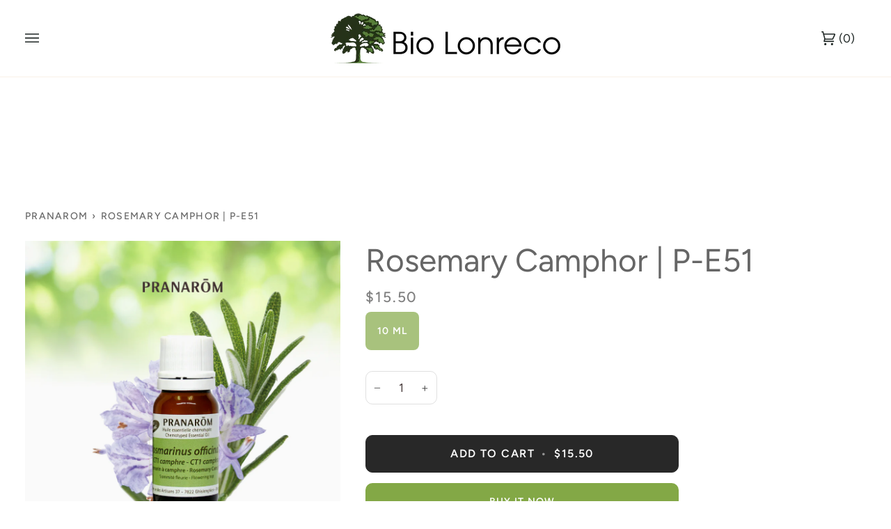

--- FILE ---
content_type: text/html; charset=utf-8
request_url: https://biolonreco.ca/products/rosemary-camphor
body_size: 65925
content:
<!doctype html>




<html class="no-js" lang="en" ><head>

  <meta name="google-site-verification" content="pvvtAy6MYGs2A_2M0WUbPbhJKfAniEmdHke4FWbRGzg" />

  <meta name="google-site-verification" content="V8Ef5IBO9c1DbjB0yXbj8EcFlNaItNjjWCMZMgLUzKw" />
  <meta charset="utf-8">
  <meta http-equiv="X-UA-Compatible" content="IE=edge,chrome=1">
  <meta name="viewport" content="width=device-width,initial-scale=1,viewport-fit=cover">
  <meta name="theme-color" content="#666666"><link rel="canonical" href="https://biolonreco.ca/products/rosemary-camphor"><!-- ======================= Pipeline Theme V7.1.2 ========================= -->

  <!-- Preloading ================================================================== -->

  <link rel="preconnect" href="https://cdn.shopify.com" crossorigin>
  <link rel="dns-prefetch" href="https://cdn.shopify.com">
  <link rel="preconnect" href="https://fonts.shopify.com" crossorigin>
  <link rel="dns-prefetch" href="https://fonts.shopifycdn.com">
  <link rel="preconnect" href="https://monorail-edge.shopifysvc.com" crossorigin>

  <link rel="preload" href="//biolonreco.ca/cdn/fonts/figtree/figtree_n4.3c0838aba1701047e60be6a99a1b0a40ce9b8419.woff2" as="font" type="font/woff2" crossorigin>
  <link rel="preload" href="//biolonreco.ca/cdn/fonts/figtree/figtree_n4.3c0838aba1701047e60be6a99a1b0a40ce9b8419.woff2" as="font" type="font/woff2" crossorigin>
  <link rel="preload" href="//biolonreco.ca/cdn/fonts/figtree/figtree_n5.3b6b7df38aa5986536945796e1f947445832047c.woff2" as="font" type="font/woff2" crossorigin>

  <link href="//biolonreco.ca/cdn/shop/t/4/assets/vendor.js?v=144118437607305429831694318991" as="script" rel="preload">
  <link href="//biolonreco.ca/cdn/shop/t/4/assets/theme.js?v=35171208021368154031694318991" as="script" rel="preload">
  <link href="//biolonreco.ca/cdn/shop/t/4/assets/theme.css?v=29562512783640567831751891689" as="script" rel="preload">

  <!-- Title and description ================================================ --><link rel="shortcut icon" href="//biolonreco.ca/cdn/shop/files/favicon_1_32x32.png?v=1694370947" type="image/png">
  <title>
    

    Rosemary Camphor | P-E51
&ndash; Bio Lonreco

  </title><meta name="description" content="100% pure and natural chemotyped essential oil – Organic  Rosmarinus officinalis CT1 camphor – Flowering topCamphor, 1,8 cineole, monoterpenes Used in aromatherapy to help relieve joint and muscle pain associated with sprain, strain and rheumatoid arthritis.">
  <!-- /snippets/social-meta-tags.liquid --><meta property="og:site_name" content="Bio Lonreco">
<meta property="og:url" content="https://biolonreco.ca/products/rosemary-camphor">
<meta property="og:title" content="Rosemary Camphor | P-E51">
<meta property="og:type" content="product">
<meta property="og:description" content="100% pure and natural chemotyped essential oil – Organic  Rosmarinus officinalis CT1 camphor – Flowering topCamphor, 1,8 cineole, monoterpenes Used in aromatherapy to help relieve joint and muscle pain associated with sprain, strain and rheumatoid arthritis."><meta property="og:price:amount" content="15.50">
  <meta property="og:price:currency" content="CAD">
      <meta property="og:image" content="http://biolonreco.ca/cdn/shop/files/P-E51-a.png?v=1760373847">
      <meta property="og:image:secure_url" content="https://biolonreco.ca/cdn/shop/files/P-E51-a.png?v=1760373847">
      <meta property="og:image:height" content="1000">
      <meta property="og:image:width" content="1000">
      <meta property="og:image" content="http://biolonreco.ca/cdn/shop/files/Rosemary-Camphor-Pranarom-P-E51-EN.jpg?v=1760373847">
      <meta property="og:image:secure_url" content="https://biolonreco.ca/cdn/shop/files/Rosemary-Camphor-Pranarom-P-E51-EN.jpg?v=1760373847">
      <meta property="og:image:height" content="1500">
      <meta property="og:image:width" content="1500">
      <meta property="og:image" content="http://biolonreco.ca/cdn/shop/files/P-E51_FR_Romarin_a_camphre_Pranarom.png?v=1760373847">
      <meta property="og:image:secure_url" content="https://biolonreco.ca/cdn/shop/files/P-E51_FR_Romarin_a_camphre_Pranarom.png?v=1760373847">
      <meta property="og:image:height" content="1329">
      <meta property="og:image:width" content="900">
<meta property="twitter:image" content="http://biolonreco.ca/cdn/shop/files/P-E51-a_1200x1200.png?v=1760373847">

<meta name="twitter:site" content="@">
<meta name="twitter:card" content="summary_large_image">
<meta name="twitter:title" content="Rosemary Camphor | P-E51">
<meta name="twitter:description" content="100% pure and natural chemotyped essential oil – Organic  Rosmarinus officinalis CT1 camphor – Flowering topCamphor, 1,8 cineole, monoterpenes Used in aromatherapy to help relieve joint and muscle pain associated with sprain, strain and rheumatoid arthritis."><!-- CSS ================================================================== -->

  <link href="//biolonreco.ca/cdn/shop/t/4/assets/font-settings.css?v=93790796048068332071759342799" rel="stylesheet" type="text/css" media="all" />

  <!-- /snippets/css-variables.liquid -->


<style data-shopify>

:root {
/* ================ Layout Variables ================ */






--LAYOUT-WIDTH: 1450px;
--LAYOUT-GUTTER: 20px;
--LAYOUT-GUTTER-OFFSET: -20px;
--NAV-GUTTER: 15px;
--LAYOUT-OUTER: 36px;

/* ================ Product video ================ */

--COLOR-VIDEO-BG: #f2f2f2;


/* ================ Color Variables ================ */

/* === Backgrounds ===*/
--COLOR-BG: #ffffff;
--COLOR-BG-ACCENT: #58803a;

/* === Text colors ===*/
--COLOR-TEXT-DARK: #463939;
--COLOR-TEXT: #666666;
--COLOR-TEXT-LIGHT: #949494;

/* === Bright color ===*/
--COLOR-PRIMARY: #83a846;
--COLOR-PRIMARY-HOVER: #5c7e23;
--COLOR-PRIMARY-FADE: rgba(131, 168, 70, 0.05);
--COLOR-PRIMARY-FADE-HOVER: rgba(131, 168, 70, 0.1);--COLOR-PRIMARY-OPPOSITE: #ffffff;

/* === Secondary/link Color ===*/
--COLOR-SECONDARY: #666666;
--COLOR-SECONDARY-HOVER: #493636;
--COLOR-SECONDARY-FADE: rgba(102, 102, 102, 0.05);
--COLOR-SECONDARY-FADE-HOVER: rgba(102, 102, 102, 0.1);--COLOR-SECONDARY-OPPOSITE: #ffffff;

/* === Shades of grey ===*/
--COLOR-A5:  rgba(102, 102, 102, 0.05);
--COLOR-A10: rgba(102, 102, 102, 0.1);
--COLOR-A20: rgba(102, 102, 102, 0.2);
--COLOR-A35: rgba(102, 102, 102, 0.35);
--COLOR-A50: rgba(102, 102, 102, 0.5);
--COLOR-A80: rgba(102, 102, 102, 0.8);
--COLOR-A90: rgba(102, 102, 102, 0.9);
--COLOR-A95: rgba(102, 102, 102, 0.95);


/* ================ Inverted Color Variables ================ */

--INVERSE-BG: #2e413d;
--INVERSE-BG-ACCENT: #2e413d;

/* === Text colors ===*/
--INVERSE-TEXT-DARK: #bed599;
--INVERSE-TEXT: #83a846;
--INVERSE-TEXT-LIGHT: #698943;

/* === Bright color ===*/
--INVERSE-PRIMARY: #1d2523;
--INVERSE-PRIMARY-HOVER: #000000;
--INVERSE-PRIMARY-FADE: rgba(29, 37, 35, 0.05);
--INVERSE-PRIMARY-FADE-HOVER: rgba(29, 37, 35, 0.1);--INVERSE-PRIMARY-OPPOSITE: #ffffff;


/* === Second Color ===*/
--INVERSE-SECONDARY: #666666;
--INVERSE-SECONDARY-HOVER: #493636;
--INVERSE-SECONDARY-FADE: rgba(102, 102, 102, 0.05);
--INVERSE-SECONDARY-FADE-HOVER: rgba(102, 102, 102, 0.1);--INVERSE-SECONDARY-OPPOSITE: #ffffff;


/* === Shades of grey ===*/
--INVERSE-A5:  rgba(131, 168, 70, 0.05);
--INVERSE-A10: rgba(131, 168, 70, 0.1);
--INVERSE-A20: rgba(131, 168, 70, 0.2);
--INVERSE-A35: rgba(131, 168, 70, 0.3);
--INVERSE-A80: rgba(131, 168, 70, 0.8);
--INVERSE-A90: rgba(131, 168, 70, 0.9);
--INVERSE-A95: rgba(131, 168, 70, 0.95);


/* ================ Bright Color Variables ================ */

--BRIGHT-BG: #e7caac;
--BRIGHT-BG-ACCENT: #ff4b00;

/* === Text colors ===*/
--BRIGHT-TEXT-DARK: #a1a1a1;
--BRIGHT-TEXT: #616161;
--BRIGHT-TEXT-LIGHT: #898178;

/* === Bright color ===*/
--BRIGHT-PRIMARY: #ff4b00;
--BRIGHT-PRIMARY-HOVER: #b33500;
--BRIGHT-PRIMARY-FADE: rgba(255, 75, 0, 0.05);
--BRIGHT-PRIMARY-FADE-HOVER: rgba(255, 75, 0, 0.1);--BRIGHT-PRIMARY-OPPOSITE: #000000;


/* === Second Color ===*/
--BRIGHT-SECONDARY: #3f9f85;
--BRIGHT-SECONDARY-HOVER: #1e735c;
--BRIGHT-SECONDARY-FADE: rgba(63, 159, 133, 0.05);
--BRIGHT-SECONDARY-FADE-HOVER: rgba(63, 159, 133, 0.1);--BRIGHT-SECONDARY-OPPOSITE: #000000;


/* === Shades of grey ===*/
--BRIGHT-A5:  rgba(97, 97, 97, 0.05);
--BRIGHT-A10: rgba(97, 97, 97, 0.1);
--BRIGHT-A20: rgba(97, 97, 97, 0.2);
--BRIGHT-A35: rgba(97, 97, 97, 0.3);
--BRIGHT-A80: rgba(97, 97, 97, 0.8);
--BRIGHT-A90: rgba(97, 97, 97, 0.9);
--BRIGHT-A95: rgba(97, 97, 97, 0.95);


/* === Account Bar ===*/
--COLOR-ANNOUNCEMENT-BG: #ffffff;
--COLOR-ANNOUNCEMENT-TEXT: #58803a;

/* === Nav and dropdown link background ===*/
--COLOR-NAV: #ffffff;
--COLOR-NAV-TEXT: #1d2523;
--COLOR-NAV-TEXT-DARK: #000000;
--COLOR-NAV-TEXT-LIGHT: #616665;
--COLOR-NAV-BORDER: #f8f0e7;
--COLOR-NAV-A10: rgba(29, 37, 35, 0.1);
--COLOR-NAV-A50: rgba(29, 37, 35, 0.5);
--COLOR-HIGHLIGHT-LINK: #58803a;

/* === Site Footer ===*/
--COLOR-FOOTER-BG: #ffffff;
--COLOR-FOOTER-TEXT: #1d2523;
--COLOR-FOOTER-A5: rgba(29, 37, 35, 0.05);
--COLOR-FOOTER-A15: rgba(29, 37, 35, 0.15);
--COLOR-FOOTER-A90: rgba(29, 37, 35, 0.9);

/* === Sub-Footer ===*/
--COLOR-SUB-FOOTER-BG: #ffffff;
--COLOR-SUB-FOOTER-TEXT: #1d2523;
--COLOR-SUB-FOOTER-A5: rgba(29, 37, 35, 0.05);
--COLOR-SUB-FOOTER-A15: rgba(29, 37, 35, 0.15);
--COLOR-SUB-FOOTER-A90: rgba(29, 37, 35, 0.9);

/* === Products ===*/
--PRODUCT-GRID-ASPECT-RATIO: 90.0%;

/* === Product badges ===*/
--COLOR-BADGE: #83a846;
--COLOR-BADGE-TEXT: #ffffff;
--COLOR-BADGE-TEXT-DARK: #d9d9d9;
--COLOR-BADGE-TEXT-HOVER: #ffffff;
--COLOR-BADGE-HAIRLINE: #89ac4f;

/* === Product item slider ===*/--COLOR-PRODUCT-SLIDER: #83a846;--COLOR-PRODUCT-SLIDER-OPPOSITE: rgba(255, 255, 255, 0.06);/* === disabled form colors ===*/
--COLOR-DISABLED-BG: #f0f0f0;
--COLOR-DISABLED-TEXT: #c9c9c9;

--INVERSE-DISABLED-BG: #374b3e;
--INVERSE-DISABLED-TEXT: #4c6540;


/* === Tailwind RGBA Palette ===*/
--RGB-CANVAS: 255 255 255;
--RGB-CONTENT: 102 102 102;
--RGB-PRIMARY: 131 168 70;
--RGB-SECONDARY: 102 102 102;

--RGB-DARK-CANVAS: 46 65 61;
--RGB-DARK-CONTENT: 131 168 70;
--RGB-DARK-PRIMARY: 29 37 35;
--RGB-DARK-SECONDARY: 102 102 102;

--RGB-BRIGHT-CANVAS: 231 202 172;
--RGB-BRIGHT-CONTENT: 97 97 97;
--RGB-BRIGHT-PRIMARY: 255 75 0;
--RGB-BRIGHT-SECONDARY: 63 159 133;

--RGB-PRIMARY-CONTRAST: 255 255 255;
--RGB-SECONDARY-CONTRAST: 255 255 255;

--RGB-DARK-PRIMARY-CONTRAST: 255 255 255;
--RGB-DARK-SECONDARY-CONTRAST: 255 255 255;

--RGB-BRIGHT-PRIMARY-CONTRAST: 0 0 0;
--RGB-BRIGHT-SECONDARY-CONTRAST: 0 0 0;


/* === Button Radius === */
--BUTTON-RADIUS: 10px;


/* ================ Typography ================ */

--FONT-STACK-BODY: Figtree, sans-serif;
--FONT-STYLE-BODY: normal;
--FONT-WEIGHT-BODY: 400;
--FONT-WEIGHT-BODY-BOLD: 500;
--FONT-ADJUST-BODY: 1.0;

  --FONT-BODY-TRANSFORM: none;
  --FONT-BODY-LETTER-SPACING: normal;


--FONT-STACK-HEADING: Figtree, sans-serif;
--FONT-STYLE-HEADING: normal;
--FONT-WEIGHT-HEADING: 400;
--FONT-WEIGHT-HEADING-BOLD: 500;
--FONT-ADJUST-HEADING: 1.0;

  --FONT-HEADING-TRANSFORM: none;
  --FONT-HEADING-LETTER-SPACING: normal;


--FONT-STACK-ACCENT: Figtree, sans-serif;
--FONT-STYLE-ACCENT: normal;
--FONT-WEIGHT-ACCENT: 500;
--FONT-WEIGHT-ACCENT-BOLD: 600;
--FONT-ADJUST-ACCENT: 1.0;

  --FONT-ACCENT-TRANSFORM: uppercase;
  --FONT-ACCENT-LETTER-SPACING: 0.09em;

--TYPE-STACK-NAV: Figtree, sans-serif;
--TYPE-STYLE-NAV: normal;
--TYPE-ADJUST-NAV: 1.0;
--TYPE-WEIGHT-NAV: 500;

  --FONT-NAV-TRANSFORM: uppercase;
  --FONT-NAV-LETTER-SPACING: 0.09em;

--TYPE-STACK-BUTTON: Figtree, sans-serif;
--TYPE-STYLE-BUTTON: normal;
--TYPE-ADJUST-BUTTON: 1.0;
--TYPE-WEIGHT-BUTTON: 600;

  --FONT-BUTTON-TRANSFORM: uppercase;
  --FONT-BUTTON-LETTER-SPACING: 0.09em;

--TYPE-STACK-KICKER: Figtree, sans-serif;
--TYPE-STYLE-KICKER: normal;
--TYPE-ADJUST-KICKER: 1.0;
--TYPE-WEIGHT-KICKER: 600;

  --FONT-KICKER-TRANSFORM: uppercase;
  --FONT-KICKER-LETTER-SPACING: 0.09em;


--ICO-SELECT: url('//biolonreco.ca/cdn/shop/t/4/assets/ico-select.svg?v=18455312371663465461694358152');

/* ================ Photo correction ================ */
--PHOTO-CORRECTION: 98%;



}

/* ================ Typography ================ */
/* ================ type-scale.com ============ */

/* 1.16 base 11.5 */
:root {
  --font-1: 10px;
  --font-2: 11px;
  --font-3: 13px;
  --font-4: 15px;
  --font-5: 17px;
  --font-6: 20px;
  --font-7: 24px;
  --font-8: 27px;
  --font-9: 32px;
  --font-10:37px;
  --font-11:43px;
  --font-12:49px;
  --font-13:57px;
  --font-14:67px;
  --font-15:77px;
}

/* 1.175 base 11.5 */
@media only screen and (min-width: 480px) and (max-width: 1099px) {
  :root {
  --font-1: 10px;
  --font-2: 11.5px;
  --font-3: 13.5px;
  --font-4: 16px;
  --font-5: 19px;
  --font-6: 22px;
  --font-7: 26px;
  --font-8: 30px;
  --font-9: 36px;
  --font-10:42px;
  --font-11:49px;
  --font-12:58px;
  --font-13:68px;
  --font-14:80px;
  --font-15:94px;
  }
}

 /* 1.22 base 11.5 */
 @media only screen and (min-width: 1100px) {
  :root {
  --font-1: 10px;
  --font-2: 11.5px;
  --font-3: 14px;
  --font-4: 17px;
  --font-5: 21px;
  --font-6: 25px;
  --font-7: 31px;
  --font-8: 38px;
  --font-9: 46px;
  --font-10:56px;
  --font-11:68px;
  --font-12:83px;
  --font-13:102px;
  --font-14:124px;
  --font-15:151px;
  }
}


</style>


  <link href="//biolonreco.ca/cdn/shop/t/4/assets/theme.css?v=29562512783640567831751891689" rel="stylesheet" type="text/css" media="all" />

  <script>
    document.documentElement.className = document.documentElement.className.replace('no-js', 'js');

    
      document.documentElement.classList.add('aos-initialized');let root = '/';
    if (root[root.length - 1] !== '/') {
      root = `${root}/`;
    }
    var theme = {
      routes: {
        root_url: root,
        cart: '/cart',
        cart_add_url: '/cart/add',
        product_recommendations_url: '/recommendations/products',
        account_addresses_url: '/account/addresses',
        predictive_search_url: '/search/suggest'
      },
      state: {
        cartOpen: null,
      },
      sizes: {
        small: 480,
        medium: 768,
        large: 1100,
        widescreen: 1400
      },
      assets: {
        photoswipe: '//biolonreco.ca/cdn/shop/t/4/assets/photoswipe.js?v=162613001030112971491694318991',
        smoothscroll: '//biolonreco.ca/cdn/shop/t/4/assets/smoothscroll.js?v=37906625415260927261694318991',
        swatches: '//biolonreco.ca/cdn/shop/t/4/assets/swatches.json?v=154940297821828866241694318991',
        noImage: '//biolonreco.ca/cdn/shopifycloud/storefront/assets/no-image-2048-a2addb12.gif',
        base: '//biolonreco.ca/cdn/shop/t/4/assets/'
      },
      strings: {
        swatchesKey: "Color, Colour",
        addToCart: "Add to Cart",
        estimateShipping: "Estimate shipping",
        noShippingAvailable: "We do not ship to this destination.",
        free: "Free",
        from: "From",
        preOrder: "Pre-order",
        soldOut: "Sold Out",
        sale: "On Sale",
        subscription: "Subscription",
        unavailable: "Unavailable",
        unitPrice: "Unit price",
        unitPriceSeparator: "per",
        stockout: "All available stock is in cart",
        products: "Products",
        pages: "Pages",
        collections: "Collections",
        resultsFor: "Results for",
        noResultsFor: "No results for",
        articles: "Articles",
        successMessage: "Link copied to clipboard",
      },
      settings: {
        badge_sale_type: "dollar",
        animate_hover: true,
        animate_scroll: true,
        show_locale_desktop: null,
        show_locale_mobile: null,
        show_currency_desktop: null,
        show_currency_mobile: null,
        currency_select_type: "country",
        currency_code_enable: false,
        cycle_images_hover_delay: 1.5
      },
      info: {
        name: 'pipeline'
      },
      version: '7.1.2',
      moneyFormat: "${{amount}}",
      shopCurrency: "CAD",
      currencyCode: "CAD"
    }
    let windowInnerHeight = window.innerHeight;
    document.documentElement.style.setProperty('--full-screen', `${windowInnerHeight}px`);
    document.documentElement.style.setProperty('--three-quarters', `${windowInnerHeight * 0.75}px`);
    document.documentElement.style.setProperty('--two-thirds', `${windowInnerHeight * 0.66}px`);
    document.documentElement.style.setProperty('--one-half', `${windowInnerHeight * 0.5}px`);
    document.documentElement.style.setProperty('--one-third', `${windowInnerHeight * 0.33}px`);
    document.documentElement.style.setProperty('--one-fifth', `${windowInnerHeight * 0.2}px`);

    window.isRTL = document.documentElement.getAttribute('dir') === 'rtl';
  </script><!-- Theme Javascript ============================================================== -->
  <script src="//biolonreco.ca/cdn/shop/t/4/assets/vendor.js?v=144118437607305429831694318991" defer="defer"></script>
  <script src="//biolonreco.ca/cdn/shop/t/4/assets/theme.js?v=35171208021368154031694318991" defer="defer"></script>

  <script>
    (function () {
      function onPageShowEvents() {
        if ('requestIdleCallback' in window) {
          requestIdleCallback(initCartEvent, { timeout: 500 })
        } else {
          initCartEvent()
        }
        function initCartEvent(){
          window.fetch(window.theme.routes.cart + '.js')
          .then((response) => {
            if(!response.ok){
              throw {status: response.statusText};
            }
            return response.json();
          })
          .then((response) => {
            document.dispatchEvent(new CustomEvent('theme:cart:change', {
              detail: {
                cart: response,
              },
              bubbles: true,
            }));
            return response;
          })
          .catch((e) => {
            console.error(e);
          });
        }
      };
      window.onpageshow = onPageShowEvents;
    })();
  </script>

  <script type="text/javascript">
    if (window.MSInputMethodContext && document.documentMode) {
      var scripts = document.getElementsByTagName('script')[0];
      var polyfill = document.createElement("script");
      polyfill.defer = true;
      polyfill.src = "//biolonreco.ca/cdn/shop/t/4/assets/ie11.js?v=144489047535103983231694318991";

      scripts.parentNode.insertBefore(polyfill, scripts);
    }
  </script>

  <!-- Shopify app scripts =========================================================== -->
  <script>window.performance && window.performance.mark && window.performance.mark('shopify.content_for_header.start');</script><meta id="shopify-digital-wallet" name="shopify-digital-wallet" content="/82154029334/digital_wallets/dialog">
<meta name="shopify-checkout-api-token" content="568bb67ee7c78f57a64018d169ce437b">
<meta id="in-context-paypal-metadata" data-shop-id="82154029334" data-venmo-supported="false" data-environment="production" data-locale="en_US" data-paypal-v4="true" data-currency="CAD">
<link rel="alternate" hreflang="x-default" href="https://biolonreco.ca/products/rosemary-camphor">
<link rel="alternate" hreflang="en" href="https://biolonreco.ca/products/rosemary-camphor">
<link rel="alternate" hreflang="fr" href="https://biolonreco.ca/fr/products/romarin-a-camphre">
<link rel="alternate" type="application/json+oembed" href="https://biolonreco.ca/products/rosemary-camphor.oembed">
<script async="async" src="/checkouts/internal/preloads.js?locale=en-CA"></script>
<script id="apple-pay-shop-capabilities" type="application/json">{"shopId":82154029334,"countryCode":"CA","currencyCode":"CAD","merchantCapabilities":["supports3DS"],"merchantId":"gid:\/\/shopify\/Shop\/82154029334","merchantName":"Bio Lonreco","requiredBillingContactFields":["postalAddress","email"],"requiredShippingContactFields":["postalAddress","email"],"shippingType":"shipping","supportedNetworks":["visa","masterCard","amex","interac","jcb"],"total":{"type":"pending","label":"Bio Lonreco","amount":"1.00"},"shopifyPaymentsEnabled":true,"supportsSubscriptions":true}</script>
<script id="shopify-features" type="application/json">{"accessToken":"568bb67ee7c78f57a64018d169ce437b","betas":["rich-media-storefront-analytics"],"domain":"biolonreco.ca","predictiveSearch":true,"shopId":82154029334,"locale":"en"}</script>
<script>var Shopify = Shopify || {};
Shopify.shop = "biolonreco-com.myshopify.com";
Shopify.locale = "en";
Shopify.currency = {"active":"CAD","rate":"1.0"};
Shopify.country = "CA";
Shopify.theme = {"name":"Pipeline","id":159426642198,"schema_name":"Pipeline","schema_version":"7.1.2","theme_store_id":739,"role":"main"};
Shopify.theme.handle = "null";
Shopify.theme.style = {"id":null,"handle":null};
Shopify.cdnHost = "biolonreco.ca/cdn";
Shopify.routes = Shopify.routes || {};
Shopify.routes.root = "/";</script>
<script type="module">!function(o){(o.Shopify=o.Shopify||{}).modules=!0}(window);</script>
<script>!function(o){function n(){var o=[];function n(){o.push(Array.prototype.slice.apply(arguments))}return n.q=o,n}var t=o.Shopify=o.Shopify||{};t.loadFeatures=n(),t.autoloadFeatures=n()}(window);</script>
<script id="shop-js-analytics" type="application/json">{"pageType":"product"}</script>
<script defer="defer" async type="module" src="//biolonreco.ca/cdn/shopifycloud/shop-js/modules/v2/client.init-shop-cart-sync_IZsNAliE.en.esm.js"></script>
<script defer="defer" async type="module" src="//biolonreco.ca/cdn/shopifycloud/shop-js/modules/v2/chunk.common_0OUaOowp.esm.js"></script>
<script type="module">
  await import("//biolonreco.ca/cdn/shopifycloud/shop-js/modules/v2/client.init-shop-cart-sync_IZsNAliE.en.esm.js");
await import("//biolonreco.ca/cdn/shopifycloud/shop-js/modules/v2/chunk.common_0OUaOowp.esm.js");

  window.Shopify.SignInWithShop?.initShopCartSync?.({"fedCMEnabled":true,"windoidEnabled":true});

</script>
<script id="__st">var __st={"a":82154029334,"offset":-18000,"reqid":"83c0647f-415d-4d8c-9781-2c44d1b83722-1768517502","pageurl":"biolonreco.ca\/products\/rosemary-camphor","u":"f286df99b15d","p":"product","rtyp":"product","rid":8555376083222};</script>
<script>window.ShopifyPaypalV4VisibilityTracking = true;</script>
<script id="captcha-bootstrap">!function(){'use strict';const t='contact',e='account',n='new_comment',o=[[t,t],['blogs',n],['comments',n],[t,'customer']],c=[[e,'customer_login'],[e,'guest_login'],[e,'recover_customer_password'],[e,'create_customer']],r=t=>t.map((([t,e])=>`form[action*='/${t}']:not([data-nocaptcha='true']) input[name='form_type'][value='${e}']`)).join(','),a=t=>()=>t?[...document.querySelectorAll(t)].map((t=>t.form)):[];function s(){const t=[...o],e=r(t);return a(e)}const i='password',u='form_key',d=['recaptcha-v3-token','g-recaptcha-response','h-captcha-response',i],f=()=>{try{return window.sessionStorage}catch{return}},m='__shopify_v',_=t=>t.elements[u];function p(t,e,n=!1){try{const o=window.sessionStorage,c=JSON.parse(o.getItem(e)),{data:r}=function(t){const{data:e,action:n}=t;return t[m]||n?{data:e,action:n}:{data:t,action:n}}(c);for(const[e,n]of Object.entries(r))t.elements[e]&&(t.elements[e].value=n);n&&o.removeItem(e)}catch(o){console.error('form repopulation failed',{error:o})}}const l='form_type',E='cptcha';function T(t){t.dataset[E]=!0}const w=window,h=w.document,L='Shopify',v='ce_forms',y='captcha';let A=!1;((t,e)=>{const n=(g='f06e6c50-85a8-45c8-87d0-21a2b65856fe',I='https://cdn.shopify.com/shopifycloud/storefront-forms-hcaptcha/ce_storefront_forms_captcha_hcaptcha.v1.5.2.iife.js',D={infoText:'Protected by hCaptcha',privacyText:'Privacy',termsText:'Terms'},(t,e,n)=>{const o=w[L][v],c=o.bindForm;if(c)return c(t,g,e,D).then(n);var r;o.q.push([[t,g,e,D],n]),r=I,A||(h.body.append(Object.assign(h.createElement('script'),{id:'captcha-provider',async:!0,src:r})),A=!0)});var g,I,D;w[L]=w[L]||{},w[L][v]=w[L][v]||{},w[L][v].q=[],w[L][y]=w[L][y]||{},w[L][y].protect=function(t,e){n(t,void 0,e),T(t)},Object.freeze(w[L][y]),function(t,e,n,w,h,L){const[v,y,A,g]=function(t,e,n){const i=e?o:[],u=t?c:[],d=[...i,...u],f=r(d),m=r(i),_=r(d.filter((([t,e])=>n.includes(e))));return[a(f),a(m),a(_),s()]}(w,h,L),I=t=>{const e=t.target;return e instanceof HTMLFormElement?e:e&&e.form},D=t=>v().includes(t);t.addEventListener('submit',(t=>{const e=I(t);if(!e)return;const n=D(e)&&!e.dataset.hcaptchaBound&&!e.dataset.recaptchaBound,o=_(e),c=g().includes(e)&&(!o||!o.value);(n||c)&&t.preventDefault(),c&&!n&&(function(t){try{if(!f())return;!function(t){const e=f();if(!e)return;const n=_(t);if(!n)return;const o=n.value;o&&e.removeItem(o)}(t);const e=Array.from(Array(32),(()=>Math.random().toString(36)[2])).join('');!function(t,e){_(t)||t.append(Object.assign(document.createElement('input'),{type:'hidden',name:u})),t.elements[u].value=e}(t,e),function(t,e){const n=f();if(!n)return;const o=[...t.querySelectorAll(`input[type='${i}']`)].map((({name:t})=>t)),c=[...d,...o],r={};for(const[a,s]of new FormData(t).entries())c.includes(a)||(r[a]=s);n.setItem(e,JSON.stringify({[m]:1,action:t.action,data:r}))}(t,e)}catch(e){console.error('failed to persist form',e)}}(e),e.submit())}));const S=(t,e)=>{t&&!t.dataset[E]&&(n(t,e.some((e=>e===t))),T(t))};for(const o of['focusin','change'])t.addEventListener(o,(t=>{const e=I(t);D(e)&&S(e,y())}));const B=e.get('form_key'),M=e.get(l),P=B&&M;t.addEventListener('DOMContentLoaded',(()=>{const t=y();if(P)for(const e of t)e.elements[l].value===M&&p(e,B);[...new Set([...A(),...v().filter((t=>'true'===t.dataset.shopifyCaptcha))])].forEach((e=>S(e,t)))}))}(h,new URLSearchParams(w.location.search),n,t,e,['guest_login'])})(!1,!0)}();</script>
<script integrity="sha256-4kQ18oKyAcykRKYeNunJcIwy7WH5gtpwJnB7kiuLZ1E=" data-source-attribution="shopify.loadfeatures" defer="defer" src="//biolonreco.ca/cdn/shopifycloud/storefront/assets/storefront/load_feature-a0a9edcb.js" crossorigin="anonymous"></script>
<script data-source-attribution="shopify.dynamic_checkout.dynamic.init">var Shopify=Shopify||{};Shopify.PaymentButton=Shopify.PaymentButton||{isStorefrontPortableWallets:!0,init:function(){window.Shopify.PaymentButton.init=function(){};var t=document.createElement("script");t.src="https://biolonreco.ca/cdn/shopifycloud/portable-wallets/latest/portable-wallets.en.js",t.type="module",document.head.appendChild(t)}};
</script>
<script data-source-attribution="shopify.dynamic_checkout.buyer_consent">
  function portableWalletsHideBuyerConsent(e){var t=document.getElementById("shopify-buyer-consent"),n=document.getElementById("shopify-subscription-policy-button");t&&n&&(t.classList.add("hidden"),t.setAttribute("aria-hidden","true"),n.removeEventListener("click",e))}function portableWalletsShowBuyerConsent(e){var t=document.getElementById("shopify-buyer-consent"),n=document.getElementById("shopify-subscription-policy-button");t&&n&&(t.classList.remove("hidden"),t.removeAttribute("aria-hidden"),n.addEventListener("click",e))}window.Shopify?.PaymentButton&&(window.Shopify.PaymentButton.hideBuyerConsent=portableWalletsHideBuyerConsent,window.Shopify.PaymentButton.showBuyerConsent=portableWalletsShowBuyerConsent);
</script>
<script>
  function portableWalletsCleanup(e){e&&e.src&&console.error("Failed to load portable wallets script "+e.src);var t=document.querySelectorAll("shopify-accelerated-checkout .shopify-payment-button__skeleton, shopify-accelerated-checkout-cart .wallet-cart-button__skeleton"),e=document.getElementById("shopify-buyer-consent");for(let e=0;e<t.length;e++)t[e].remove();e&&e.remove()}function portableWalletsNotLoadedAsModule(e){e instanceof ErrorEvent&&"string"==typeof e.message&&e.message.includes("import.meta")&&"string"==typeof e.filename&&e.filename.includes("portable-wallets")&&(window.removeEventListener("error",portableWalletsNotLoadedAsModule),window.Shopify.PaymentButton.failedToLoad=e,"loading"===document.readyState?document.addEventListener("DOMContentLoaded",window.Shopify.PaymentButton.init):window.Shopify.PaymentButton.init())}window.addEventListener("error",portableWalletsNotLoadedAsModule);
</script>

<script type="module" src="https://biolonreco.ca/cdn/shopifycloud/portable-wallets/latest/portable-wallets.en.js" onError="portableWalletsCleanup(this)" crossorigin="anonymous"></script>
<script nomodule>
  document.addEventListener("DOMContentLoaded", portableWalletsCleanup);
</script>

<link id="shopify-accelerated-checkout-styles" rel="stylesheet" media="screen" href="https://biolonreco.ca/cdn/shopifycloud/portable-wallets/latest/accelerated-checkout-backwards-compat.css" crossorigin="anonymous">
<style id="shopify-accelerated-checkout-cart">
        #shopify-buyer-consent {
  margin-top: 1em;
  display: inline-block;
  width: 100%;
}

#shopify-buyer-consent.hidden {
  display: none;
}

#shopify-subscription-policy-button {
  background: none;
  border: none;
  padding: 0;
  text-decoration: underline;
  font-size: inherit;
  cursor: pointer;
}

#shopify-subscription-policy-button::before {
  box-shadow: none;
}

      </style>

<script>window.performance && window.performance.mark && window.performance.mark('shopify.content_for_header.end');</script>


<!-- Customize BL-->
      <script>
        ;(async () => {
          const baseUrl = 'https://apps-shopify.ipblocker.io/s/api'
          const endPoint = '/shopify/check-app-status'
          const url = `${baseUrl}${endPoint}?shop=${Shopify.shop}`
          const isAppActive = await (await fetch(url)).json();
          if(!isAppActive) return;
          document.addEventListener('DOMContentLoaded', () => {
            if (document.body.id !== 'blockify---body' && 
            isAppActive && !window.__ipblocker) window.reload();
          });
        })();
      </script>
    <!-- End Customize BL-->



  
<!-- BEGIN app block: shopify://apps/judge-me-reviews/blocks/judgeme_core/61ccd3b1-a9f2-4160-9fe9-4fec8413e5d8 --><!-- Start of Judge.me Core -->






<link rel="dns-prefetch" href="https://cdnwidget.judge.me">
<link rel="dns-prefetch" href="https://cdn.judge.me">
<link rel="dns-prefetch" href="https://cdn1.judge.me">
<link rel="dns-prefetch" href="https://api.judge.me">

<script data-cfasync='false' class='jdgm-settings-script'>window.jdgmSettings={"pagination":5,"disable_web_reviews":false,"badge_no_review_text":"(0)","badge_n_reviews_text":"({{ n }})","badge_star_color":"#FBCD0A","hide_badge_preview_if_no_reviews":true,"badge_hide_text":false,"enforce_center_preview_badge":false,"widget_title":"Customer Reviews","widget_open_form_text":"Write a review","widget_close_form_text":"Cancel review","widget_refresh_page_text":"Refresh page","widget_summary_text":"Based on {{ number_of_reviews }} review/reviews","widget_no_review_text":"Be the first to write a review","widget_name_field_text":"Display name","widget_verified_name_field_text":"Verified Name (public)","widget_name_placeholder_text":"Display name","widget_required_field_error_text":"This field is required.","widget_email_field_text":"Email address","widget_verified_email_field_text":"Verified Email (private, can not be edited)","widget_email_placeholder_text":"Your email address","widget_email_field_error_text":"Please enter a valid email address.","widget_rating_field_text":"Rating","widget_review_title_field_text":"Review Title","widget_review_title_placeholder_text":"Give your review a title","widget_review_body_field_text":"Review content","widget_review_body_placeholder_text":"Start writing here...","widget_pictures_field_text":"Picture/Video (optional)","widget_submit_review_text":"Submit Review","widget_submit_verified_review_text":"Submit Verified Review","widget_submit_success_msg_with_auto_publish":"Thank you! Please refresh the page in a few moments to see your review. You can remove or edit your review by logging into \u003ca href='https://judge.me/login' target='_blank' rel='nofollow noopener'\u003eJudge.me\u003c/a\u003e","widget_submit_success_msg_no_auto_publish":"Thank you! Your review will be published as soon as it is approved by the shop admin. You can remove or edit your review by logging into \u003ca href='https://judge.me/login' target='_blank' rel='nofollow noopener'\u003eJudge.me\u003c/a\u003e","widget_show_default_reviews_out_of_total_text":"Showing {{ n_reviews_shown }} out of {{ n_reviews }} reviews.","widget_show_all_link_text":"Show all","widget_show_less_link_text":"Show less","widget_author_said_text":"{{ reviewer_name }} said:","widget_days_text":"{{ n }} days ago","widget_weeks_text":"{{ n }} week/weeks ago","widget_months_text":"{{ n }} month/months ago","widget_years_text":"{{ n }} year/years ago","widget_yesterday_text":"Yesterday","widget_today_text":"Today","widget_replied_text":"\u003e\u003e {{ shop_name }} replied:","widget_read_more_text":"Read more","widget_reviewer_name_as_initial":"last_initial","widget_rating_filter_color":"#83A846","widget_rating_filter_see_all_text":"See all reviews","widget_sorting_most_recent_text":"Most Recent","widget_sorting_highest_rating_text":"Highest Rating","widget_sorting_lowest_rating_text":"Lowest Rating","widget_sorting_with_pictures_text":"Only Pictures","widget_sorting_most_helpful_text":"Most Helpful","widget_open_question_form_text":"Ask a question","widget_reviews_subtab_text":"Reviews","widget_questions_subtab_text":"Questions","widget_question_label_text":"Question","widget_answer_label_text":"Answer","widget_question_placeholder_text":"Write your question here","widget_submit_question_text":"Submit Question","widget_question_submit_success_text":"Thank you for your question! We will notify you once it gets answered.","widget_star_color":"#FBCD0A","verified_badge_text":"Verified","verified_badge_bg_color":"#83A846","verified_badge_text_color":"","verified_badge_placement":"left-of-reviewer-name","widget_review_max_height":"","widget_hide_border":false,"widget_social_share":false,"widget_thumb":false,"widget_review_location_show":false,"widget_location_format":"country_iso_code","all_reviews_include_out_of_store_products":true,"all_reviews_out_of_store_text":"(out of store)","all_reviews_pagination":100,"all_reviews_product_name_prefix_text":"about","enable_review_pictures":false,"enable_question_anwser":false,"widget_theme":"","review_date_format":"mm/dd/yyyy","default_sort_method":"most-recent","widget_product_reviews_subtab_text":"Product Reviews","widget_shop_reviews_subtab_text":"Shop Reviews","widget_other_products_reviews_text":"Reviews for other products","widget_store_reviews_subtab_text":"Store reviews","widget_no_store_reviews_text":"This store hasn't received any reviews yet","widget_web_restriction_product_reviews_text":"This product hasn't received any reviews yet","widget_no_items_text":"No items found","widget_show_more_text":"Show more","widget_write_a_store_review_text":"Write a Store Review","widget_other_languages_heading":"Reviews in Other Languages","widget_translate_review_text":"Translate review to {{ language }}","widget_translating_review_text":"Translating...","widget_show_original_translation_text":"Show original ({{ language }})","widget_translate_review_failed_text":"Review couldn't be translated.","widget_translate_review_retry_text":"Retry","widget_translate_review_try_again_later_text":"Try again later","show_product_url_for_grouped_product":false,"widget_sorting_pictures_first_text":"Pictures First","show_pictures_on_all_rev_page_mobile":false,"show_pictures_on_all_rev_page_desktop":false,"floating_tab_hide_mobile_install_preference":false,"floating_tab_button_name":"★ Reviews","floating_tab_title":"Let customers speak for us","floating_tab_button_color":"","floating_tab_button_background_color":"","floating_tab_url":"","floating_tab_url_enabled":false,"floating_tab_tab_style":"text","all_reviews_text_badge_text":"Customers rate us {{ shop.metafields.judgeme.all_reviews_rating | round: 1 }}/5 based on {{ shop.metafields.judgeme.all_reviews_count }} reviews.","all_reviews_text_badge_text_branded_style":"{{ shop.metafields.judgeme.all_reviews_rating | round: 1 }} out of 5 stars based on {{ shop.metafields.judgeme.all_reviews_count }} reviews","is_all_reviews_text_badge_a_link":false,"show_stars_for_all_reviews_text_badge":false,"all_reviews_text_badge_url":"","all_reviews_text_style":"branded","all_reviews_text_color_style":"judgeme_brand_color","all_reviews_text_color":"#108474","all_reviews_text_show_jm_brand":true,"featured_carousel_show_header":true,"featured_carousel_title":"What customers have to say","testimonials_carousel_title":"Customers are saying","videos_carousel_title":"Real customer stories","cards_carousel_title":"Customers are saying","featured_carousel_count_text":"from {{ n }} reviews","featured_carousel_add_link_to_all_reviews_page":true,"featured_carousel_url":"","featured_carousel_show_images":true,"featured_carousel_autoslide_interval":5,"featured_carousel_arrows_on_the_sides":false,"featured_carousel_height":250,"featured_carousel_width":80,"featured_carousel_image_size":0,"featured_carousel_image_height":250,"featured_carousel_arrow_color":"#eeeeee","verified_count_badge_style":"branded","verified_count_badge_orientation":"horizontal","verified_count_badge_color_style":"judgeme_brand_color","verified_count_badge_color":"#108474","is_verified_count_badge_a_link":false,"verified_count_badge_url":"","verified_count_badge_show_jm_brand":true,"widget_rating_preset_default":5,"widget_first_sub_tab":"product-reviews","widget_show_histogram":true,"widget_histogram_use_custom_color":true,"widget_pagination_use_custom_color":true,"widget_star_use_custom_color":true,"widget_verified_badge_use_custom_color":true,"widget_write_review_use_custom_color":false,"picture_reminder_submit_button":"Upload Pictures","enable_review_videos":false,"mute_video_by_default":false,"widget_sorting_videos_first_text":"Videos First","widget_review_pending_text":"Pending","featured_carousel_items_for_large_screen":3,"social_share_options_order":"Facebook,Twitter,LinkedIn,Pinterest","remove_microdata_snippet":false,"disable_json_ld":false,"enable_json_ld_products":false,"preview_badge_show_question_text":false,"preview_badge_no_question_text":"No questions","preview_badge_n_question_text":"{{ number_of_questions }} question/questions","qa_badge_show_icon":false,"qa_badge_position":"same-row","remove_judgeme_branding":true,"widget_add_search_bar":true,"widget_search_bar_placeholder":"Search","widget_sorting_verified_only_text":"Verified only","featured_carousel_theme":"compact","featured_carousel_show_rating":true,"featured_carousel_show_title":true,"featured_carousel_show_body":true,"featured_carousel_show_date":false,"featured_carousel_show_reviewer":true,"featured_carousel_show_product":false,"featured_carousel_header_background_color":"#108474","featured_carousel_header_text_color":"#ffffff","featured_carousel_name_product_separator":"reviewed","featured_carousel_full_star_background":"#108474","featured_carousel_empty_star_background":"#dadada","featured_carousel_vertical_theme_background":"#f9fafb","featured_carousel_verified_badge_enable":true,"featured_carousel_verified_badge_color":"#83A846","featured_carousel_border_style":"round","featured_carousel_review_line_length_limit":3,"featured_carousel_more_reviews_button_text":"Read more reviews","featured_carousel_view_product_button_text":"View product","all_reviews_page_load_reviews_on":"scroll","all_reviews_page_load_more_text":"Load More Reviews","disable_fb_tab_reviews":false,"enable_ajax_cdn_cache":false,"widget_advanced_speed_features":5,"widget_public_name_text":"displayed publicly like","default_reviewer_name":"John S.","default_reviewer_name_has_non_latin":true,"widget_reviewer_anonymous":"Anonymous","medals_widget_title":"Judge.me Review Medals","medals_widget_background_color":"#f9fafb","medals_widget_position":"footer_all_pages","medals_widget_border_color":"#f9fafb","medals_widget_verified_text_position":"left","medals_widget_use_monochromatic_version":false,"medals_widget_elements_color":"#108474","show_reviewer_avatar":true,"widget_invalid_yt_video_url_error_text":"Not a YouTube video URL","widget_max_length_field_error_text":"Please enter no more than {0} characters.","widget_show_country_flag":false,"widget_show_collected_via_shop_app":true,"widget_verified_by_shop_badge_style":"light","widget_verified_by_shop_text":"Verified by Shop","widget_show_photo_gallery":false,"widget_load_with_code_splitting":true,"widget_ugc_install_preference":false,"widget_ugc_title":"Made by us, Shared by you","widget_ugc_subtitle":"Tag us to see your picture featured in our page","widget_ugc_arrows_color":"#ffffff","widget_ugc_primary_button_text":"Buy Now","widget_ugc_primary_button_background_color":"#108474","widget_ugc_primary_button_text_color":"#ffffff","widget_ugc_primary_button_border_width":"0","widget_ugc_primary_button_border_style":"none","widget_ugc_primary_button_border_color":"#108474","widget_ugc_primary_button_border_radius":"25","widget_ugc_secondary_button_text":"Load More","widget_ugc_secondary_button_background_color":"#ffffff","widget_ugc_secondary_button_text_color":"#108474","widget_ugc_secondary_button_border_width":"2","widget_ugc_secondary_button_border_style":"solid","widget_ugc_secondary_button_border_color":"#108474","widget_ugc_secondary_button_border_radius":"25","widget_ugc_reviews_button_text":"View Reviews","widget_ugc_reviews_button_background_color":"#ffffff","widget_ugc_reviews_button_text_color":"#108474","widget_ugc_reviews_button_border_width":"2","widget_ugc_reviews_button_border_style":"solid","widget_ugc_reviews_button_border_color":"#108474","widget_ugc_reviews_button_border_radius":"25","widget_ugc_reviews_button_link_to":"judgeme-reviews-page","widget_ugc_show_post_date":true,"widget_ugc_max_width":"800","widget_rating_metafield_value_type":true,"widget_primary_color":"#83A846","widget_enable_secondary_color":false,"widget_secondary_color":"#edf5f5","widget_summary_average_rating_text":"{{ average_rating }} out of 5","widget_media_grid_title":"Customer photos \u0026 videos","widget_media_grid_see_more_text":"See more","widget_round_style":false,"widget_show_product_medals":true,"widget_verified_by_judgeme_text":"Verified by Judge.me","widget_show_store_medals":true,"widget_verified_by_judgeme_text_in_store_medals":"Verified by Judge.me","widget_media_field_exceed_quantity_message":"Sorry, we can only accept {{ max_media }} for one review.","widget_media_field_exceed_limit_message":"{{ file_name }} is too large, please select a {{ media_type }} less than {{ size_limit }}MB.","widget_review_submitted_text":"Review Submitted!","widget_question_submitted_text":"Question Submitted!","widget_close_form_text_question":"Cancel","widget_write_your_answer_here_text":"Write your answer here","widget_enabled_branded_link":true,"widget_show_collected_by_judgeme":false,"widget_reviewer_name_color":"","widget_write_review_text_color":"","widget_write_review_bg_color":"","widget_collected_by_judgeme_text":"collected on https://biolonreco.ca","widget_pagination_type":"load_more","widget_load_more_text":"Load More","widget_load_more_color":"#232E2E","widget_full_review_text":"Full Review","widget_read_more_reviews_text":"Read More Reviews","widget_read_questions_text":"Read Questions","widget_questions_and_answers_text":"Questions \u0026 Answers","widget_verified_by_text":"Verified by","widget_verified_text":"Verified","widget_number_of_reviews_text":"{{ number_of_reviews }} reviews","widget_back_button_text":"Back","widget_next_button_text":"Next","widget_custom_forms_filter_button":"Filters","custom_forms_style":"horizontal","widget_show_review_information":false,"how_reviews_are_collected":"How reviews are collected?","widget_show_review_keywords":false,"widget_gdpr_statement":"How we use your data: We'll only contact you about the review you left, and only if necessary. By submitting your review, you agree to Judge.me's \u003ca href='https://judge.me/terms' target='_blank' rel='nofollow noopener'\u003eterms\u003c/a\u003e, \u003ca href='https://judge.me/privacy' target='_blank' rel='nofollow noopener'\u003eprivacy\u003c/a\u003e and \u003ca href='https://judge.me/content-policy' target='_blank' rel='nofollow noopener'\u003econtent\u003c/a\u003e policies.","widget_multilingual_sorting_enabled":false,"widget_translate_review_content_enabled":false,"widget_translate_review_content_method":"manual","popup_widget_review_selection":"automatically_with_pictures","popup_widget_round_border_style":true,"popup_widget_show_title":true,"popup_widget_show_body":true,"popup_widget_show_reviewer":false,"popup_widget_show_product":true,"popup_widget_show_pictures":true,"popup_widget_use_review_picture":true,"popup_widget_show_on_home_page":true,"popup_widget_show_on_product_page":true,"popup_widget_show_on_collection_page":true,"popup_widget_show_on_cart_page":true,"popup_widget_position":"bottom_left","popup_widget_first_review_delay":5,"popup_widget_duration":5,"popup_widget_interval":5,"popup_widget_review_count":5,"popup_widget_hide_on_mobile":true,"review_snippet_widget_round_border_style":true,"review_snippet_widget_card_color":"#FFFFFF","review_snippet_widget_slider_arrows_background_color":"#FFFFFF","review_snippet_widget_slider_arrows_color":"#000000","review_snippet_widget_star_color":"#108474","show_product_variant":false,"all_reviews_product_variant_label_text":"Variant: ","widget_show_verified_branding":false,"widget_ai_summary_title":"Customers say","widget_ai_summary_disclaimer":"AI-powered review summary based on recent customer reviews","widget_show_ai_summary":false,"widget_show_ai_summary_bg":false,"widget_show_review_title_input":true,"redirect_reviewers_invited_via_email":"review_widget","request_store_review_after_product_review":false,"request_review_other_products_in_order":false,"review_form_color_scheme":"default","review_form_corner_style":"square","review_form_star_color":{},"review_form_text_color":"#333333","review_form_background_color":"#ffffff","review_form_field_background_color":"#fafafa","review_form_button_color":{},"review_form_button_text_color":"#ffffff","review_form_modal_overlay_color":"#000000","review_content_screen_title_text":"How would you rate this product?","review_content_introduction_text":"We would love it if you would share a bit about your experience.","store_review_form_title_text":"How would you rate this store?","store_review_form_introduction_text":"We would love it if you would share a bit about your experience.","show_review_guidance_text":true,"one_star_review_guidance_text":"Poor","five_star_review_guidance_text":"Great","customer_information_screen_title_text":"About you","customer_information_introduction_text":"Please tell us more about you.","custom_questions_screen_title_text":"Your experience in more detail","custom_questions_introduction_text":"Here are a few questions to help us understand more about your experience.","review_submitted_screen_title_text":"Thanks for your review!","review_submitted_screen_thank_you_text":"We are processing it and it will appear on the store soon.","review_submitted_screen_email_verification_text":"Please confirm your email by clicking the link we just sent you. This helps us keep reviews authentic.","review_submitted_request_store_review_text":"Would you like to share your experience of shopping with us?","review_submitted_review_other_products_text":"Would you like to review these products?","store_review_screen_title_text":"Would you like to share your experience of shopping with us?","store_review_introduction_text":"We value your feedback and use it to improve. Please share any thoughts or suggestions you have.","reviewer_media_screen_title_picture_text":"Share a picture","reviewer_media_introduction_picture_text":"Upload a photo to support your review.","reviewer_media_screen_title_video_text":"Share a video","reviewer_media_introduction_video_text":"Upload a video to support your review.","reviewer_media_screen_title_picture_or_video_text":"Share a picture or video","reviewer_media_introduction_picture_or_video_text":"Upload a photo or video to support your review.","reviewer_media_youtube_url_text":"Paste your Youtube URL here","advanced_settings_next_step_button_text":"Next","advanced_settings_close_review_button_text":"Close","modal_write_review_flow":false,"write_review_flow_required_text":"Required","write_review_flow_privacy_message_text":"We respect your privacy.","write_review_flow_anonymous_text":"Post review as anonymous","write_review_flow_visibility_text":"This won't be visible to other customers.","write_review_flow_multiple_selection_help_text":"Select as many as you like","write_review_flow_single_selection_help_text":"Select one option","write_review_flow_required_field_error_text":"This field is required","write_review_flow_invalid_email_error_text":"Please enter a valid email address","write_review_flow_max_length_error_text":"Max. {{ max_length }} characters.","write_review_flow_media_upload_text":"\u003cb\u003eClick to upload\u003c/b\u003e or drag and drop","write_review_flow_gdpr_statement":"We'll only contact you about your review if necessary. By submitting your review, you agree to our \u003ca href='https://judge.me/terms' target='_blank' rel='nofollow noopener'\u003eterms and conditions\u003c/a\u003e and \u003ca href='https://judge.me/privacy' target='_blank' rel='nofollow noopener'\u003eprivacy policy\u003c/a\u003e.","rating_only_reviews_enabled":false,"show_negative_reviews_help_screen":false,"new_review_flow_help_screen_rating_threshold":3,"negative_review_resolution_screen_title_text":"Tell us more","negative_review_resolution_text":"Your experience matters to us. If there were issues with your purchase, we're here to help. Feel free to reach out to us, we'd love the opportunity to make things right.","negative_review_resolution_button_text":"Contact us","negative_review_resolution_proceed_with_review_text":"Leave a review","negative_review_resolution_subject":"Issue with purchase from {{ shop_name }}.{{ order_name }}","preview_badge_collection_page_install_status":false,"widget_review_custom_css":"","preview_badge_custom_css":"","preview_badge_stars_count":"5-stars","featured_carousel_custom_css":"","floating_tab_custom_css":"","all_reviews_widget_custom_css":"","medals_widget_custom_css":"","verified_badge_custom_css":"","all_reviews_text_custom_css":"","transparency_badges_collected_via_store_invite":false,"transparency_badges_from_another_provider":false,"transparency_badges_collected_from_store_visitor":false,"transparency_badges_collected_by_verified_review_provider":false,"transparency_badges_earned_reward":false,"transparency_badges_collected_via_store_invite_text":"Review collected via store invitation","transparency_badges_from_another_provider_text":"Review collected from another provider","transparency_badges_collected_from_store_visitor_text":"Review collected from a store visitor","transparency_badges_written_in_google_text":"Review written in Google","transparency_badges_written_in_etsy_text":"Review written in Etsy","transparency_badges_written_in_shop_app_text":"Review written in Shop App","transparency_badges_earned_reward_text":"Review earned a reward for future purchase","product_review_widget_per_page":10,"widget_store_review_label_text":"Review about the store","checkout_comment_extension_title_on_product_page":"Customer Comments","checkout_comment_extension_num_latest_comment_show":5,"checkout_comment_extension_format":"name_and_timestamp","checkout_comment_customer_name":"last_initial","checkout_comment_comment_notification":true,"preview_badge_collection_page_install_preference":false,"preview_badge_home_page_install_preference":false,"preview_badge_product_page_install_preference":false,"review_widget_install_preference":"","review_carousel_install_preference":false,"floating_reviews_tab_install_preference":"none","verified_reviews_count_badge_install_preference":false,"all_reviews_text_install_preference":false,"review_widget_best_location":false,"judgeme_medals_install_preference":false,"review_widget_revamp_enabled":false,"review_widget_qna_enabled":false,"review_widget_header_theme":"minimal","review_widget_widget_title_enabled":true,"review_widget_header_text_size":"medium","review_widget_header_text_weight":"regular","review_widget_average_rating_style":"compact","review_widget_bar_chart_enabled":true,"review_widget_bar_chart_type":"numbers","review_widget_bar_chart_style":"standard","review_widget_expanded_media_gallery_enabled":false,"review_widget_reviews_section_theme":"standard","review_widget_image_style":"thumbnails","review_widget_review_image_ratio":"square","review_widget_stars_size":"medium","review_widget_verified_badge":"standard_text","review_widget_review_title_text_size":"medium","review_widget_review_text_size":"medium","review_widget_review_text_length":"medium","review_widget_number_of_columns_desktop":3,"review_widget_carousel_transition_speed":5,"review_widget_custom_questions_answers_display":"always","review_widget_button_text_color":"#FFFFFF","review_widget_text_color":"#000000","review_widget_lighter_text_color":"#7B7B7B","review_widget_corner_styling":"soft","review_widget_review_word_singular":"review","review_widget_review_word_plural":"reviews","review_widget_voting_label":"Helpful?","review_widget_shop_reply_label":"Reply from {{ shop_name }}:","review_widget_filters_title":"Filters","qna_widget_question_word_singular":"Question","qna_widget_question_word_plural":"Questions","qna_widget_answer_reply_label":"Answer from {{ answerer_name }}:","qna_content_screen_title_text":"Ask a question about this product","qna_widget_question_required_field_error_text":"Please enter your question.","qna_widget_flow_gdpr_statement":"We'll only contact you about your question if necessary. By submitting your question, you agree to our \u003ca href='https://judge.me/terms' target='_blank' rel='nofollow noopener'\u003eterms and conditions\u003c/a\u003e and \u003ca href='https://judge.me/privacy' target='_blank' rel='nofollow noopener'\u003eprivacy policy\u003c/a\u003e.","qna_widget_question_submitted_text":"Thanks for your question!","qna_widget_close_form_text_question":"Close","qna_widget_question_submit_success_text":"We’ll notify you by email when your question is answered.","all_reviews_widget_v2025_enabled":false,"all_reviews_widget_v2025_header_theme":"default","all_reviews_widget_v2025_widget_title_enabled":true,"all_reviews_widget_v2025_header_text_size":"medium","all_reviews_widget_v2025_header_text_weight":"regular","all_reviews_widget_v2025_average_rating_style":"compact","all_reviews_widget_v2025_bar_chart_enabled":true,"all_reviews_widget_v2025_bar_chart_type":"numbers","all_reviews_widget_v2025_bar_chart_style":"standard","all_reviews_widget_v2025_expanded_media_gallery_enabled":false,"all_reviews_widget_v2025_show_store_medals":true,"all_reviews_widget_v2025_show_photo_gallery":true,"all_reviews_widget_v2025_show_review_keywords":false,"all_reviews_widget_v2025_show_ai_summary":false,"all_reviews_widget_v2025_show_ai_summary_bg":false,"all_reviews_widget_v2025_add_search_bar":false,"all_reviews_widget_v2025_default_sort_method":"most-recent","all_reviews_widget_v2025_reviews_per_page":10,"all_reviews_widget_v2025_reviews_section_theme":"default","all_reviews_widget_v2025_image_style":"thumbnails","all_reviews_widget_v2025_review_image_ratio":"square","all_reviews_widget_v2025_stars_size":"medium","all_reviews_widget_v2025_verified_badge":"bold_badge","all_reviews_widget_v2025_review_title_text_size":"medium","all_reviews_widget_v2025_review_text_size":"medium","all_reviews_widget_v2025_review_text_length":"medium","all_reviews_widget_v2025_number_of_columns_desktop":3,"all_reviews_widget_v2025_carousel_transition_speed":5,"all_reviews_widget_v2025_custom_questions_answers_display":"always","all_reviews_widget_v2025_show_product_variant":false,"all_reviews_widget_v2025_show_reviewer_avatar":true,"all_reviews_widget_v2025_reviewer_name_as_initial":"","all_reviews_widget_v2025_review_location_show":false,"all_reviews_widget_v2025_location_format":"","all_reviews_widget_v2025_show_country_flag":false,"all_reviews_widget_v2025_verified_by_shop_badge_style":"light","all_reviews_widget_v2025_social_share":false,"all_reviews_widget_v2025_social_share_options_order":"Facebook,Twitter,LinkedIn,Pinterest","all_reviews_widget_v2025_pagination_type":"standard","all_reviews_widget_v2025_button_text_color":"#FFFFFF","all_reviews_widget_v2025_text_color":"#000000","all_reviews_widget_v2025_lighter_text_color":"#7B7B7B","all_reviews_widget_v2025_corner_styling":"soft","all_reviews_widget_v2025_title":"Customer reviews","all_reviews_widget_v2025_ai_summary_title":"Customers say about this store","all_reviews_widget_v2025_no_review_text":"Be the first to write a review","platform":"shopify","branding_url":"https://app.judge.me/reviews/stores/biolonreco.ca","branding_text":"Powered by Judge.me","locale":"en","reply_name":"Bio Lonreco","widget_version":"3.0","footer":true,"autopublish":true,"review_dates":true,"enable_custom_form":false,"shop_use_review_site":true,"shop_locale":"en","enable_multi_locales_translations":true,"show_review_title_input":true,"review_verification_email_status":"always","can_be_branded":true,"reply_name_text":"Bio Lonreco"};</script> <style class='jdgm-settings-style'>.jdgm-xx{left:0}:root{--jdgm-primary-color: #83A846;--jdgm-secondary-color: rgba(131,168,70,0.1);--jdgm-star-color: #FBCD0A;--jdgm-write-review-text-color: white;--jdgm-write-review-bg-color: #83A846;--jdgm-paginate-color: #232E2E;--jdgm-border-radius: 0;--jdgm-reviewer-name-color: #83A846}.jdgm-histogram__bar-content{background-color:#83A846}.jdgm-rev[data-verified-buyer=true] .jdgm-rev__icon.jdgm-rev__icon:after,.jdgm-rev__buyer-badge.jdgm-rev__buyer-badge{color:white;background-color:#83A846}.jdgm-review-widget--small .jdgm-gallery.jdgm-gallery .jdgm-gallery__thumbnail-link:nth-child(8) .jdgm-gallery__thumbnail-wrapper.jdgm-gallery__thumbnail-wrapper:before{content:"See more"}@media only screen and (min-width: 768px){.jdgm-gallery.jdgm-gallery .jdgm-gallery__thumbnail-link:nth-child(8) .jdgm-gallery__thumbnail-wrapper.jdgm-gallery__thumbnail-wrapper:before{content:"See more"}}.jdgm-preview-badge .jdgm-star.jdgm-star{color:#FBCD0A}.jdgm-prev-badge[data-average-rating='0.00']{display:none !important}.jdgm-author-fullname{display:none !important}.jdgm-author-all-initials{display:none !important}.jdgm-rev-widg__title{visibility:hidden}.jdgm-rev-widg__summary-text{visibility:hidden}.jdgm-prev-badge__text{visibility:hidden}.jdgm-rev__prod-link-prefix:before{content:'about'}.jdgm-rev__variant-label:before{content:'Variant: '}.jdgm-rev__out-of-store-text:before{content:'(out of store)'}@media only screen and (min-width: 768px){.jdgm-rev__pics .jdgm-rev_all-rev-page-picture-separator,.jdgm-rev__pics .jdgm-rev__product-picture{display:none}}@media only screen and (max-width: 768px){.jdgm-rev__pics .jdgm-rev_all-rev-page-picture-separator,.jdgm-rev__pics .jdgm-rev__product-picture{display:none}}.jdgm-preview-badge[data-template="product"]{display:none !important}.jdgm-preview-badge[data-template="collection"]{display:none !important}.jdgm-preview-badge[data-template="index"]{display:none !important}.jdgm-review-widget[data-from-snippet="true"]{display:none !important}.jdgm-verified-count-badget[data-from-snippet="true"]{display:none !important}.jdgm-carousel-wrapper[data-from-snippet="true"]{display:none !important}.jdgm-all-reviews-text[data-from-snippet="true"]{display:none !important}.jdgm-medals-section[data-from-snippet="true"]{display:none !important}.jdgm-ugc-media-wrapper[data-from-snippet="true"]{display:none !important}.jdgm-rev__transparency-badge[data-badge-type="review_collected_via_store_invitation"]{display:none !important}.jdgm-rev__transparency-badge[data-badge-type="review_collected_from_another_provider"]{display:none !important}.jdgm-rev__transparency-badge[data-badge-type="review_collected_from_store_visitor"]{display:none !important}.jdgm-rev__transparency-badge[data-badge-type="review_written_in_etsy"]{display:none !important}.jdgm-rev__transparency-badge[data-badge-type="review_written_in_google_business"]{display:none !important}.jdgm-rev__transparency-badge[data-badge-type="review_written_in_shop_app"]{display:none !important}.jdgm-rev__transparency-badge[data-badge-type="review_earned_for_future_purchase"]{display:none !important}.jdgm-review-snippet-widget .jdgm-rev-snippet-widget__cards-container .jdgm-rev-snippet-card{border-radius:8px;background:#fff}.jdgm-review-snippet-widget .jdgm-rev-snippet-widget__cards-container .jdgm-rev-snippet-card__rev-rating .jdgm-star{color:#108474}.jdgm-review-snippet-widget .jdgm-rev-snippet-widget__prev-btn,.jdgm-review-snippet-widget .jdgm-rev-snippet-widget__next-btn{border-radius:50%;background:#fff}.jdgm-review-snippet-widget .jdgm-rev-snippet-widget__prev-btn>svg,.jdgm-review-snippet-widget .jdgm-rev-snippet-widget__next-btn>svg{fill:#000}.jdgm-full-rev-modal.rev-snippet-widget .jm-mfp-container .jm-mfp-content,.jdgm-full-rev-modal.rev-snippet-widget .jm-mfp-container .jdgm-full-rev__icon,.jdgm-full-rev-modal.rev-snippet-widget .jm-mfp-container .jdgm-full-rev__pic-img,.jdgm-full-rev-modal.rev-snippet-widget .jm-mfp-container .jdgm-full-rev__reply{border-radius:8px}.jdgm-full-rev-modal.rev-snippet-widget .jm-mfp-container .jdgm-full-rev[data-verified-buyer="true"] .jdgm-full-rev__icon::after{border-radius:8px}.jdgm-full-rev-modal.rev-snippet-widget .jm-mfp-container .jdgm-full-rev .jdgm-rev__buyer-badge{border-radius:calc( 8px / 2 )}.jdgm-full-rev-modal.rev-snippet-widget .jm-mfp-container .jdgm-full-rev .jdgm-full-rev__replier::before{content:'Bio Lonreco'}.jdgm-full-rev-modal.rev-snippet-widget .jm-mfp-container .jdgm-full-rev .jdgm-full-rev__product-button{border-radius:calc( 8px * 6 )}
</style> <style class='jdgm-settings-style'></style>

  
  
  
  <style class='jdgm-miracle-styles'>
  @-webkit-keyframes jdgm-spin{0%{-webkit-transform:rotate(0deg);-ms-transform:rotate(0deg);transform:rotate(0deg)}100%{-webkit-transform:rotate(359deg);-ms-transform:rotate(359deg);transform:rotate(359deg)}}@keyframes jdgm-spin{0%{-webkit-transform:rotate(0deg);-ms-transform:rotate(0deg);transform:rotate(0deg)}100%{-webkit-transform:rotate(359deg);-ms-transform:rotate(359deg);transform:rotate(359deg)}}@font-face{font-family:'JudgemeStar';src:url("[data-uri]") format("woff");font-weight:normal;font-style:normal}.jdgm-star{font-family:'JudgemeStar';display:inline !important;text-decoration:none !important;padding:0 4px 0 0 !important;margin:0 !important;font-weight:bold;opacity:1;-webkit-font-smoothing:antialiased;-moz-osx-font-smoothing:grayscale}.jdgm-star:hover{opacity:1}.jdgm-star:last-of-type{padding:0 !important}.jdgm-star.jdgm--on:before{content:"\e000"}.jdgm-star.jdgm--off:before{content:"\e001"}.jdgm-star.jdgm--half:before{content:"\e002"}.jdgm-widget *{margin:0;line-height:1.4;-webkit-box-sizing:border-box;-moz-box-sizing:border-box;box-sizing:border-box;-webkit-overflow-scrolling:touch}.jdgm-hidden{display:none !important;visibility:hidden !important}.jdgm-temp-hidden{display:none}.jdgm-spinner{width:40px;height:40px;margin:auto;border-radius:50%;border-top:2px solid #eee;border-right:2px solid #eee;border-bottom:2px solid #eee;border-left:2px solid #ccc;-webkit-animation:jdgm-spin 0.8s infinite linear;animation:jdgm-spin 0.8s infinite linear}.jdgm-prev-badge{display:block !important}

</style>


  
  
   


<script data-cfasync='false' class='jdgm-script'>
!function(e){window.jdgm=window.jdgm||{},jdgm.CDN_HOST="https://cdnwidget.judge.me/",jdgm.CDN_HOST_ALT="https://cdn2.judge.me/cdn/widget_frontend/",jdgm.API_HOST="https://api.judge.me/",jdgm.CDN_BASE_URL="https://cdn.shopify.com/extensions/019bc2a9-7271-74a7-b65b-e73c32c977be/judgeme-extensions-295/assets/",
jdgm.docReady=function(d){(e.attachEvent?"complete"===e.readyState:"loading"!==e.readyState)?
setTimeout(d,0):e.addEventListener("DOMContentLoaded",d)},jdgm.loadCSS=function(d,t,o,a){
!o&&jdgm.loadCSS.requestedUrls.indexOf(d)>=0||(jdgm.loadCSS.requestedUrls.push(d),
(a=e.createElement("link")).rel="stylesheet",a.class="jdgm-stylesheet",a.media="nope!",
a.href=d,a.onload=function(){this.media="all",t&&setTimeout(t)},e.body.appendChild(a))},
jdgm.loadCSS.requestedUrls=[],jdgm.loadJS=function(e,d){var t=new XMLHttpRequest;
t.onreadystatechange=function(){4===t.readyState&&(Function(t.response)(),d&&d(t.response))},
t.open("GET",e),t.onerror=function(){if(e.indexOf(jdgm.CDN_HOST)===0&&jdgm.CDN_HOST_ALT!==jdgm.CDN_HOST){var f=e.replace(jdgm.CDN_HOST,jdgm.CDN_HOST_ALT);jdgm.loadJS(f,d)}},t.send()},jdgm.docReady((function(){(window.jdgmLoadCSS||e.querySelectorAll(
".jdgm-widget, .jdgm-all-reviews-page").length>0)&&(jdgmSettings.widget_load_with_code_splitting?
parseFloat(jdgmSettings.widget_version)>=3?jdgm.loadCSS(jdgm.CDN_HOST+"widget_v3/base.css"):
jdgm.loadCSS(jdgm.CDN_HOST+"widget/base.css"):jdgm.loadCSS(jdgm.CDN_HOST+"shopify_v2.css"),
jdgm.loadJS(jdgm.CDN_HOST+"loa"+"der.js"))}))}(document);
</script>
<noscript><link rel="stylesheet" type="text/css" media="all" href="https://cdnwidget.judge.me/shopify_v2.css"></noscript>

<!-- BEGIN app snippet: theme_fix_tags --><script>
  (function() {
    var jdgmThemeFixes = null;
    if (!jdgmThemeFixes) return;
    var thisThemeFix = jdgmThemeFixes[Shopify.theme.id];
    if (!thisThemeFix) return;

    if (thisThemeFix.html) {
      document.addEventListener("DOMContentLoaded", function() {
        var htmlDiv = document.createElement('div');
        htmlDiv.classList.add('jdgm-theme-fix-html');
        htmlDiv.innerHTML = thisThemeFix.html;
        document.body.append(htmlDiv);
      });
    };

    if (thisThemeFix.css) {
      var styleTag = document.createElement('style');
      styleTag.classList.add('jdgm-theme-fix-style');
      styleTag.innerHTML = thisThemeFix.css;
      document.head.append(styleTag);
    };

    if (thisThemeFix.js) {
      var scriptTag = document.createElement('script');
      scriptTag.classList.add('jdgm-theme-fix-script');
      scriptTag.innerHTML = thisThemeFix.js;
      document.head.append(scriptTag);
    };
  })();
</script>
<!-- END app snippet -->
<!-- End of Judge.me Core -->



<!-- END app block --><!-- BEGIN app block: shopify://apps/last-login-login-tracker/blocks/app-embed/ff2ac3a4-4347-4f48-82b2-3602ce92bc1b --><!-- END app block --><!-- BEGIN app block: shopify://apps/eg-auto-add-to-cart/blocks/app-embed/0f7d4f74-1e89-4820-aec4-6564d7e535d2 -->










  
    <script
      async
      type="text/javascript"
      src="https://cdn.506.io/eg/script.js?shop=biolonreco-com.myshopify.com&v=7"
    ></script>
  



  <meta id="easygift-shop" itemid="c2hvcF8kXzE3Njg1MTc1MDI=" content="{&quot;isInstalled&quot;:true,&quot;installedOn&quot;:&quot;2024-03-01T12:20:49.776Z&quot;,&quot;appVersion&quot;:&quot;3.0&quot;,&quot;subscriptionName&quot;:&quot;Unlimited&quot;,&quot;cartAnalytics&quot;:true,&quot;freeTrialEndsOn&quot;:null,&quot;settings&quot;:{&quot;reminderBannerStyle&quot;:{&quot;position&quot;:{&quot;horizontal&quot;:&quot;right&quot;,&quot;vertical&quot;:&quot;bottom&quot;},&quot;primaryColor&quot;:&quot;#000000&quot;,&quot;cssStyles&quot;:&quot;&quot;,&quot;headerText&quot;:&quot;Click here to reopen missed deals&quot;,&quot;subHeaderText&quot;:null,&quot;showImage&quot;:false,&quot;imageUrl&quot;:&quot;https:\/\/cdn.506.io\/eg\/eg_notification_default_512x512.png&quot;,&quot;displayAfter&quot;:5,&quot;closingMode&quot;:&quot;doNotAutoClose&quot;,&quot;selfcloseAfter&quot;:5,&quot;reshowBannerAfter&quot;:&quot;everyNewSession&quot;},&quot;addedItemIdentifier&quot;:&quot;_Gifted&quot;,&quot;ignoreOtherAppLineItems&quot;:null,&quot;customVariantsInfoLifetimeMins&quot;:1440,&quot;redirectPath&quot;:null,&quot;ignoreNonStandardCartRequests&quot;:false,&quot;bannerStyle&quot;:{&quot;position&quot;:{&quot;horizontal&quot;:&quot;right&quot;,&quot;vertical&quot;:&quot;bottom&quot;},&quot;primaryColor&quot;:&quot;#000000&quot;,&quot;cssStyles&quot;:&quot;&quot;},&quot;themePresetId&quot;:&quot;2&quot;,&quot;notificationStyle&quot;:{&quot;position&quot;:{&quot;horizontal&quot;:&quot;right&quot;,&quot;vertical&quot;:&quot;bottom&quot;},&quot;primaryColor&quot;:&quot;#3A3A3A&quot;,&quot;duration&quot;:&quot;3.0&quot;,&quot;cssStyles&quot;:&quot;#aca-notifications-wrapper {\n  display: block;\n  right: 0;\n  bottom: 0;\n  position: fixed;\n  z-index: 99999999;\n  max-height: 100%;\n  overflow: auto;\n}\n.aca-notification-container {\n  display: flex;\n  flex-direction: row;\n  text-align: left;\n  font-size: 16px;\n  margin: 12px;\n  padding: 8px;\n  border: 1px solid #EBE5DC;\n  background-color: #FFFFFF;\n  width: fit-content;\n  border-radius: 2px;\n  opacity: 0;\n  transition: opacity 0.4s ease-in-out;\n}\n.aca-notification-container .aca-notification-image {\n  display: flex;\n  align-items: center;\n  justify-content: center;\n  min-height: 60px;\n  min-width: 60px;\n  height: 60px;\n  width: 60px;\n  background-color: #FFFFFF;\n  margin: 8px;\n}\n.aca-notification-image img {\n  display: block;\n  max-width: 100%;\n  max-height: 100%;\n  width: auto;\n  height: auto;\n  border-radius: 2px;\n}\n.aca-notification-container .aca-notification-text {\n  flex-grow: 1;\n  margin: 8px;\n  max-width: 260px;\n}\n.aca-notification-heading {\n  font-size: 24px;\n  margin: 0 0 0.3em 0;\n  line-height: normal;\n  word-break: break-word;\n  line-height: 1.2;\n  max-height: 3.6em;\n  overflow: hidden;\n  color: #3A3A3A;\n}\n.aca-notification-subheading {\n  font-size: 18px;\n  margin: 0;\n  line-height: normal;\n  word-break: break-word;\n  line-height: 1.4;\n  max-height: 5.6em;\n  overflow: hidden;\n  color: #3A3A3A;\n}\n@media screen and (max-width: 450px) {\n  #aca-notifications-wrapper {\n    left: 0;\n    right: 0;\n  }\n  .aca-notification-container {\n    width: auto;\n  }\n  .aca-notification-container .aca-notification-text {\n    max-width: none;\n  }\n}&quot;,&quot;hasCustomizations&quot;:false},&quot;fetchCartData&quot;:false,&quot;useLocalStorage&quot;:{&quot;enabled&quot;:false,&quot;expiryMinutes&quot;:null},&quot;popupStyle&quot;:{&quot;primaryColor&quot;:&quot;#3A3A3A&quot;,&quot;secondaryColor&quot;:&quot;#3A3A3A&quot;,&quot;cssStyles&quot;:&quot;#aca-modal {\n  position: fixed;\n  left: 0;\n  top: 0;\n  width: 100%;\n  height: 100%;\n  background: rgba(0, 0, 0, 0.5);\n  z-index: 99999999;\n  overflow-x: hidden;\n  overflow-y: auto;\n  display: block;\n}\n#aca-modal-wrapper {\n  display: flex;\n  align-items: center;\n  width: 80%;\n  height: auto;\n  max-width: 1000px;\n  min-height: calc(100% - 60px);\n  margin: 30px auto;\n}\n#aca-modal-container {\n  position: relative;\n  display: flex;\n  flex-direction: column;\n  align-items: center;\n  justify-content: center;\n  box-shadow: 0 0 1.5rem rgba(17, 17, 17, 0.7);\n  width: 100%;\n  padding: 20px;\n  background-color: #FFFFFF;\n}\n#aca-close-icon-container {\n  position: absolute;\n  top: 12px;\n  right: 12px;\n  width: 25px;\n  display: none;\n}\n#aca-close-icon {\n  stroke: #333333;\n}\n#aca-modal-custom-image-container {\n  background-color: #FFFFFF;\n  margin: 0.5em 0;\n}\n#aca-modal-custom-image-container img {\n  display: block;\n  min-width: 60px;\n  min-height: 60px;\n  max-width: 200px;\n  max-height: 200px;\n  width: auto;\n  height: auto;\n}\n#aca-modal-headline {\n  text-align: center;\n  margin: 0.5em 0;\n  font-size: 30px;\n  color: #3A3A3A;\n}\n#aca-modal-subheadline {\n  text-align: center;\n  margin: 0 0 0.5em 0;\n  font-size: 20px;\n  color: #3A3A3A;\n}\n#aca-products-container {\n  display: flex;\n  align-items: flex-start;\n  justify-content: center;\n  flex-wrap: wrap;\n  width: 85%;\n}\n#aca-products-container .aca-product {\n  text-align: center;\n  margin: 30px;\n  width: 200px;\n}\n.aca-product-image {\n  display: flex;\n  align-items: center;\n  justify-content: center;\n  width: 100%;\n  height: 200px;\n  background-color: #FFFFFF;\n  margin-bottom: 1em;\n}\n.aca-product-image img {\n  display: block;\n  max-width: 100%;\n  max-height: 100%;\n  width: auto;\n  height: auto;\n}\n.aca-product-name, .aca-subscription-name {\n  color: #333333;\n  line-height: inherit;\n  word-break: break-word;\n  font-size: 16px;\n}\n.aca-product-variant-name {\n  margin-top: 1em;\n  color: #333333;\n  line-height: inherit;\n  word-break: break-word;\n  font-size: 16px;\n}\n.aca-product-price {\n  color: #333333;\n  line-height: inherit;\n  font-size: 16px;\n}\n.aca-subscription-label {\n  color: #333333;\n  line-height: inherit;\n  word-break: break-word;\n  font-weight: 600;\n  font-size: 16px;\n}\n.aca-product-dropdown {\n  position: relative;\n  display: flex;\n  align-items: center;\n  cursor: pointer;\n  width: 100%;\n  height: 42px;\n  background-color: #FFFFFF;\n  line-height: inherit;\n  margin-bottom: 1em;\n}\n.aca-product-dropdown .dropdown-icon {\n  position: absolute;\n  right: 8px;\n  height: 12px;\n  width: 12px;\n  fill: #E1E3E4;\n}\n.aca-product-dropdown select::before,\n.aca-product-dropdown select::after {\n  box-sizing: border-box;\n}\nselect.aca-product-dropdown::-ms-expand {\n  display: none;\n}\n.aca-product-dropdown select {\n  box-sizing: border-box;\n  background-color: transparent;\n  border: none;\n  margin: 0;\n  cursor: inherit;\n  line-height: inherit;\n  outline: none;\n  -moz-appearance: none;\n  -webkit-appearance: none;\n  appearance: none;\n  background-image: none;\n  border-top-left-radius: 0;\n  border-top-right-radius: 0;\n  border-bottom-right-radius: 0;\n  border-bottom-left-radius: 0;\n  z-index: 1;\n  width: 100%;\n  height: 100%;\n  cursor: pointer;\n  border: 1px solid #E1E3E4;\n  border-radius: 2px;\n  color: #333333;\n  padding: 0 30px 0 10px;\n  font-size: 15px;\n}\n.aca-product-button {\n  border: none;\n  cursor: pointer;\n  width: 100%;\n  min-height: 42px;\n  word-break: break-word;\n  padding: 8px 14px;\n  background-color: #3A3A3A;\n  text-transform: uppercase;\n  line-height: inherit;\n  border: 1px solid transparent;\n  border-radius: 2px;\n  font-size: 14px;\n  color: #FFFFFF;\n  font-weight: bold;\n}\n.aca-product-button.aca-product-out-of-stock-button {\n  cursor: default;\n  border: 1px solid #3A3A3A;\n  background-color: #FFFFFF;\n  color: #3A3A3A;\n}\n.aca-button-loader {\n  display: block;\n  border: 3px solid transparent;\n  border-radius: 50%;\n  border-top: 3px solid #FFFFFF;\n  width: 20px;\n  height: 20px;\n  background: transparent;\n  margin: 0 auto;\n  -webkit-animation: aca-loader 0.5s linear infinite;\n  animation: aca-loader 0.5s linear infinite;\n}\n@-webkit-keyframes aca-loader {\n  0% {\n    -webkit-transform: rotate(0deg);\n  }\n  100% {\n    -webkit-transform: rotate(360deg);\n  }\n}\n@keyframes aca-loader {\n  0% {\n    transform: rotate(0deg);\n  }\n  100% {\n    transform: rotate(360deg);\n  }\n}\n.aca-button-tick {\n  display: block;\n  transform: rotate(45deg);\n  -webkit-transform: rotate(45deg);\n  height: 19px;\n  width: 9px;\n  margin: 0 auto;\n  border-bottom: 3px solid #FFFFFF;\n  border-right: 3px solid #FFFFFF;\n}\n.aca-button-cross \u003e svg {\n  width: 22px;\n  margin-bottom: -6px;\n}\n.aca-button-cross .button-cross-icon {\n  stroke: #FFFFFF;\n}\n#aca-bottom-close {\n  cursor: pointer;\n  text-align: center;\n  word-break: break-word;\n  color: #3A3A3A;\n  font-size: 16px;\n}\n@media screen and (min-width: 951px) and (max-width: 1200px) {\n   #aca-products-container {\n    width: 95%;\n    padding: 20px 0;\n  }\n  #aca-products-container .aca-product {\n    margin: 20px 3%;\n    padding: 0;\n  }\n}\n@media screen and (min-width: 951px) and (max-width: 1024px) {\n  #aca-products-container .aca-product {\n    margin: 20px 2%;\n  }\n}\n@media screen and (max-width: 950px) {\n  #aca-products-container {\n    width: 95%;\n    padding: 0;\n  }\n  #aca-products-container .aca-product {\n    width: 45%;\n    max-width: 200px;\n    margin: 2.5%;\n  }\n}\n@media screen and (min-width: 602px) and (max-width: 950px) {\n  #aca-products-container .aca-product {\n    margin: 4%;\n  }\n}\n@media screen and (max-width: 767px) {\n  #aca-modal-wrapper {\n    width: 90%;\n  }\n}\n@media screen and (max-width: 576px) {\n  #aca-modal-container {\n    padding: 23px 0 0;\n  }\n  #aca-close-icon-container {\n    display: block;\n  }\n  #aca-bottom-close {\n    margin: 10px;\n    font-size: 14px;\n  }\n  #aca-modal-headline {\n    margin: 10px 5%;\n    font-size: 20px;\n  }\n  #aca-modal-subheadline {\n    margin: 0 0 5px 0;\n    font-size: 16px;\n  }\n  .aca-product-image {\n    height: 100px;\n    margin: 0;\n  }\n  .aca-product-name, .aca-subscription-name, .aca-product-variant-name {\n    font-size: 12px;\n    margin: 5px 0;\n  }\n  .aca-product-dropdown select, .aca-product-button, .aca-subscription-label {\n    font-size: 12px;\n  }\n  .aca-product-dropdown {\n    height: 30px;\n    margin-bottom: 7px;\n  }\n  .aca-product-button {\n    min-height: 30px;\n    padding: 4px;\n    margin-bottom: 7px;\n  }\n  .aca-button-loader {\n    border: 2px solid transparent;\n    border-top: 2px solid #FFFFFF;\n    width: 12px;\n    height: 12px;\n  }\n  .aca-button-tick {\n    height: 12px;\n    width: 6px;\n    border-bottom: 2px solid #FFFFFF;\n    border-right: 2px solid #FFFFFF;\n  }\n  .aca-button-cross \u003e svg {\n    width: 15px;\n    margin-bottom: -4px;\n  }\n  .aca-button-cross .button-cross-icon {\n    stroke: #FFFFFF;\n  }\n}&quot;,&quot;hasCustomizations&quot;:false,&quot;addButtonText&quot;:&quot;Select&quot;,&quot;dismissButtonText&quot;:&quot;Close&quot;,&quot;outOfStockButtonText&quot;:&quot;Out of Stock&quot;,&quot;imageUrl&quot;:null,&quot;showProductLink&quot;:false,&quot;subscriptionLabel&quot;:&quot;Subscription Plan&quot;},&quot;refreshAfterBannerClick&quot;:false,&quot;disableReapplyRules&quot;:false,&quot;disableReloadOnFailedAddition&quot;:false,&quot;autoReloadCartPage&quot;:false,&quot;ajaxRedirectPath&quot;:null,&quot;allowSimultaneousRequests&quot;:false,&quot;applyRulesOnCheckout&quot;:true,&quot;enableCartCtrlOverrides&quot;:true,&quot;scriptSettings&quot;:{&quot;branding&quot;:{&quot;show&quot;:false,&quot;removalRequestSent&quot;:null},&quot;productPageRedirection&quot;:{&quot;enabled&quot;:false,&quot;products&quot;:[],&quot;redirectionURL&quot;:&quot;\/&quot;},&quot;debugging&quot;:{&quot;enabled&quot;:false,&quot;enabledOn&quot;:null,&quot;stringifyObj&quot;:false},&quot;customCSS&quot;:null,&quot;delayUpdates&quot;:2000,&quot;decodePayload&quot;:false,&quot;hideAlertsOnFrontend&quot;:false,&quot;removeEGPropertyFromSplitActionLineItems&quot;:false,&quot;fetchProductInfoFromSavedDomain&quot;:false,&quot;enableBuyNowInterceptions&quot;:false,&quot;removeProductsAddedFromExpiredRules&quot;:false,&quot;useFinalPrice&quot;:false,&quot;hideGiftedPropertyText&quot;:false,&quot;fetchCartDataBeforeRequest&quot;:false}},&quot;translations&quot;:null,&quot;defaultLocale&quot;:&quot;en&quot;,&quot;shopDomain&quot;:&quot;biolonreco.ca&quot;}">


<script defer>
  (async function() {
    try {

      const blockVersion = "v3"
      if (blockVersion != "v3") {
        return
      }

      let metaErrorFlag = false;
      if (metaErrorFlag) {
        return
      }

      // Parse metafields as JSON
      const metafields = {};

      // Process metafields in JavaScript
      let savedRulesArray = [];
      for (const [key, value] of Object.entries(metafields)) {
        if (value) {
          for (const prop in value) {
            // avoiding Object.Keys for performance gain -- no need to make an array of keys.
            savedRulesArray.push(value);
            break;
          }
        }
      }

      const metaTag = document.createElement('meta');
      metaTag.id = 'easygift-rules';
      metaTag.content = JSON.stringify(savedRulesArray);
      metaTag.setAttribute('itemid', 'cnVsZXNfJF8xNzY4NTE3NTAy');

      document.head.appendChild(metaTag);
      } catch (err) {
        
      }
  })();
</script>


  <script
    type="text/javascript"
    defer
  >

    (function () {
      try {
        window.EG_INFO = window.EG_INFO || {};
        var shopInfo = {"isInstalled":true,"installedOn":"2024-03-01T12:20:49.776Z","appVersion":"3.0","subscriptionName":"Unlimited","cartAnalytics":true,"freeTrialEndsOn":null,"settings":{"reminderBannerStyle":{"position":{"horizontal":"right","vertical":"bottom"},"primaryColor":"#000000","cssStyles":"","headerText":"Click here to reopen missed deals","subHeaderText":null,"showImage":false,"imageUrl":"https:\/\/cdn.506.io\/eg\/eg_notification_default_512x512.png","displayAfter":5,"closingMode":"doNotAutoClose","selfcloseAfter":5,"reshowBannerAfter":"everyNewSession"},"addedItemIdentifier":"_Gifted","ignoreOtherAppLineItems":null,"customVariantsInfoLifetimeMins":1440,"redirectPath":null,"ignoreNonStandardCartRequests":false,"bannerStyle":{"position":{"horizontal":"right","vertical":"bottom"},"primaryColor":"#000000","cssStyles":""},"themePresetId":"2","notificationStyle":{"position":{"horizontal":"right","vertical":"bottom"},"primaryColor":"#3A3A3A","duration":"3.0","cssStyles":"#aca-notifications-wrapper {\n  display: block;\n  right: 0;\n  bottom: 0;\n  position: fixed;\n  z-index: 99999999;\n  max-height: 100%;\n  overflow: auto;\n}\n.aca-notification-container {\n  display: flex;\n  flex-direction: row;\n  text-align: left;\n  font-size: 16px;\n  margin: 12px;\n  padding: 8px;\n  border: 1px solid #EBE5DC;\n  background-color: #FFFFFF;\n  width: fit-content;\n  border-radius: 2px;\n  opacity: 0;\n  transition: opacity 0.4s ease-in-out;\n}\n.aca-notification-container .aca-notification-image {\n  display: flex;\n  align-items: center;\n  justify-content: center;\n  min-height: 60px;\n  min-width: 60px;\n  height: 60px;\n  width: 60px;\n  background-color: #FFFFFF;\n  margin: 8px;\n}\n.aca-notification-image img {\n  display: block;\n  max-width: 100%;\n  max-height: 100%;\n  width: auto;\n  height: auto;\n  border-radius: 2px;\n}\n.aca-notification-container .aca-notification-text {\n  flex-grow: 1;\n  margin: 8px;\n  max-width: 260px;\n}\n.aca-notification-heading {\n  font-size: 24px;\n  margin: 0 0 0.3em 0;\n  line-height: normal;\n  word-break: break-word;\n  line-height: 1.2;\n  max-height: 3.6em;\n  overflow: hidden;\n  color: #3A3A3A;\n}\n.aca-notification-subheading {\n  font-size: 18px;\n  margin: 0;\n  line-height: normal;\n  word-break: break-word;\n  line-height: 1.4;\n  max-height: 5.6em;\n  overflow: hidden;\n  color: #3A3A3A;\n}\n@media screen and (max-width: 450px) {\n  #aca-notifications-wrapper {\n    left: 0;\n    right: 0;\n  }\n  .aca-notification-container {\n    width: auto;\n  }\n  .aca-notification-container .aca-notification-text {\n    max-width: none;\n  }\n}","hasCustomizations":false},"fetchCartData":false,"useLocalStorage":{"enabled":false,"expiryMinutes":null},"popupStyle":{"primaryColor":"#3A3A3A","secondaryColor":"#3A3A3A","cssStyles":"#aca-modal {\n  position: fixed;\n  left: 0;\n  top: 0;\n  width: 100%;\n  height: 100%;\n  background: rgba(0, 0, 0, 0.5);\n  z-index: 99999999;\n  overflow-x: hidden;\n  overflow-y: auto;\n  display: block;\n}\n#aca-modal-wrapper {\n  display: flex;\n  align-items: center;\n  width: 80%;\n  height: auto;\n  max-width: 1000px;\n  min-height: calc(100% - 60px);\n  margin: 30px auto;\n}\n#aca-modal-container {\n  position: relative;\n  display: flex;\n  flex-direction: column;\n  align-items: center;\n  justify-content: center;\n  box-shadow: 0 0 1.5rem rgba(17, 17, 17, 0.7);\n  width: 100%;\n  padding: 20px;\n  background-color: #FFFFFF;\n}\n#aca-close-icon-container {\n  position: absolute;\n  top: 12px;\n  right: 12px;\n  width: 25px;\n  display: none;\n}\n#aca-close-icon {\n  stroke: #333333;\n}\n#aca-modal-custom-image-container {\n  background-color: #FFFFFF;\n  margin: 0.5em 0;\n}\n#aca-modal-custom-image-container img {\n  display: block;\n  min-width: 60px;\n  min-height: 60px;\n  max-width: 200px;\n  max-height: 200px;\n  width: auto;\n  height: auto;\n}\n#aca-modal-headline {\n  text-align: center;\n  margin: 0.5em 0;\n  font-size: 30px;\n  color: #3A3A3A;\n}\n#aca-modal-subheadline {\n  text-align: center;\n  margin: 0 0 0.5em 0;\n  font-size: 20px;\n  color: #3A3A3A;\n}\n#aca-products-container {\n  display: flex;\n  align-items: flex-start;\n  justify-content: center;\n  flex-wrap: wrap;\n  width: 85%;\n}\n#aca-products-container .aca-product {\n  text-align: center;\n  margin: 30px;\n  width: 200px;\n}\n.aca-product-image {\n  display: flex;\n  align-items: center;\n  justify-content: center;\n  width: 100%;\n  height: 200px;\n  background-color: #FFFFFF;\n  margin-bottom: 1em;\n}\n.aca-product-image img {\n  display: block;\n  max-width: 100%;\n  max-height: 100%;\n  width: auto;\n  height: auto;\n}\n.aca-product-name, .aca-subscription-name {\n  color: #333333;\n  line-height: inherit;\n  word-break: break-word;\n  font-size: 16px;\n}\n.aca-product-variant-name {\n  margin-top: 1em;\n  color: #333333;\n  line-height: inherit;\n  word-break: break-word;\n  font-size: 16px;\n}\n.aca-product-price {\n  color: #333333;\n  line-height: inherit;\n  font-size: 16px;\n}\n.aca-subscription-label {\n  color: #333333;\n  line-height: inherit;\n  word-break: break-word;\n  font-weight: 600;\n  font-size: 16px;\n}\n.aca-product-dropdown {\n  position: relative;\n  display: flex;\n  align-items: center;\n  cursor: pointer;\n  width: 100%;\n  height: 42px;\n  background-color: #FFFFFF;\n  line-height: inherit;\n  margin-bottom: 1em;\n}\n.aca-product-dropdown .dropdown-icon {\n  position: absolute;\n  right: 8px;\n  height: 12px;\n  width: 12px;\n  fill: #E1E3E4;\n}\n.aca-product-dropdown select::before,\n.aca-product-dropdown select::after {\n  box-sizing: border-box;\n}\nselect.aca-product-dropdown::-ms-expand {\n  display: none;\n}\n.aca-product-dropdown select {\n  box-sizing: border-box;\n  background-color: transparent;\n  border: none;\n  margin: 0;\n  cursor: inherit;\n  line-height: inherit;\n  outline: none;\n  -moz-appearance: none;\n  -webkit-appearance: none;\n  appearance: none;\n  background-image: none;\n  border-top-left-radius: 0;\n  border-top-right-radius: 0;\n  border-bottom-right-radius: 0;\n  border-bottom-left-radius: 0;\n  z-index: 1;\n  width: 100%;\n  height: 100%;\n  cursor: pointer;\n  border: 1px solid #E1E3E4;\n  border-radius: 2px;\n  color: #333333;\n  padding: 0 30px 0 10px;\n  font-size: 15px;\n}\n.aca-product-button {\n  border: none;\n  cursor: pointer;\n  width: 100%;\n  min-height: 42px;\n  word-break: break-word;\n  padding: 8px 14px;\n  background-color: #3A3A3A;\n  text-transform: uppercase;\n  line-height: inherit;\n  border: 1px solid transparent;\n  border-radius: 2px;\n  font-size: 14px;\n  color: #FFFFFF;\n  font-weight: bold;\n}\n.aca-product-button.aca-product-out-of-stock-button {\n  cursor: default;\n  border: 1px solid #3A3A3A;\n  background-color: #FFFFFF;\n  color: #3A3A3A;\n}\n.aca-button-loader {\n  display: block;\n  border: 3px solid transparent;\n  border-radius: 50%;\n  border-top: 3px solid #FFFFFF;\n  width: 20px;\n  height: 20px;\n  background: transparent;\n  margin: 0 auto;\n  -webkit-animation: aca-loader 0.5s linear infinite;\n  animation: aca-loader 0.5s linear infinite;\n}\n@-webkit-keyframes aca-loader {\n  0% {\n    -webkit-transform: rotate(0deg);\n  }\n  100% {\n    -webkit-transform: rotate(360deg);\n  }\n}\n@keyframes aca-loader {\n  0% {\n    transform: rotate(0deg);\n  }\n  100% {\n    transform: rotate(360deg);\n  }\n}\n.aca-button-tick {\n  display: block;\n  transform: rotate(45deg);\n  -webkit-transform: rotate(45deg);\n  height: 19px;\n  width: 9px;\n  margin: 0 auto;\n  border-bottom: 3px solid #FFFFFF;\n  border-right: 3px solid #FFFFFF;\n}\n.aca-button-cross \u003e svg {\n  width: 22px;\n  margin-bottom: -6px;\n}\n.aca-button-cross .button-cross-icon {\n  stroke: #FFFFFF;\n}\n#aca-bottom-close {\n  cursor: pointer;\n  text-align: center;\n  word-break: break-word;\n  color: #3A3A3A;\n  font-size: 16px;\n}\n@media screen and (min-width: 951px) and (max-width: 1200px) {\n   #aca-products-container {\n    width: 95%;\n    padding: 20px 0;\n  }\n  #aca-products-container .aca-product {\n    margin: 20px 3%;\n    padding: 0;\n  }\n}\n@media screen and (min-width: 951px) and (max-width: 1024px) {\n  #aca-products-container .aca-product {\n    margin: 20px 2%;\n  }\n}\n@media screen and (max-width: 950px) {\n  #aca-products-container {\n    width: 95%;\n    padding: 0;\n  }\n  #aca-products-container .aca-product {\n    width: 45%;\n    max-width: 200px;\n    margin: 2.5%;\n  }\n}\n@media screen and (min-width: 602px) and (max-width: 950px) {\n  #aca-products-container .aca-product {\n    margin: 4%;\n  }\n}\n@media screen and (max-width: 767px) {\n  #aca-modal-wrapper {\n    width: 90%;\n  }\n}\n@media screen and (max-width: 576px) {\n  #aca-modal-container {\n    padding: 23px 0 0;\n  }\n  #aca-close-icon-container {\n    display: block;\n  }\n  #aca-bottom-close {\n    margin: 10px;\n    font-size: 14px;\n  }\n  #aca-modal-headline {\n    margin: 10px 5%;\n    font-size: 20px;\n  }\n  #aca-modal-subheadline {\n    margin: 0 0 5px 0;\n    font-size: 16px;\n  }\n  .aca-product-image {\n    height: 100px;\n    margin: 0;\n  }\n  .aca-product-name, .aca-subscription-name, .aca-product-variant-name {\n    font-size: 12px;\n    margin: 5px 0;\n  }\n  .aca-product-dropdown select, .aca-product-button, .aca-subscription-label {\n    font-size: 12px;\n  }\n  .aca-product-dropdown {\n    height: 30px;\n    margin-bottom: 7px;\n  }\n  .aca-product-button {\n    min-height: 30px;\n    padding: 4px;\n    margin-bottom: 7px;\n  }\n  .aca-button-loader {\n    border: 2px solid transparent;\n    border-top: 2px solid #FFFFFF;\n    width: 12px;\n    height: 12px;\n  }\n  .aca-button-tick {\n    height: 12px;\n    width: 6px;\n    border-bottom: 2px solid #FFFFFF;\n    border-right: 2px solid #FFFFFF;\n  }\n  .aca-button-cross \u003e svg {\n    width: 15px;\n    margin-bottom: -4px;\n  }\n  .aca-button-cross .button-cross-icon {\n    stroke: #FFFFFF;\n  }\n}","hasCustomizations":false,"addButtonText":"Select","dismissButtonText":"Close","outOfStockButtonText":"Out of Stock","imageUrl":null,"showProductLink":false,"subscriptionLabel":"Subscription Plan"},"refreshAfterBannerClick":false,"disableReapplyRules":false,"disableReloadOnFailedAddition":false,"autoReloadCartPage":false,"ajaxRedirectPath":null,"allowSimultaneousRequests":false,"applyRulesOnCheckout":true,"enableCartCtrlOverrides":true,"scriptSettings":{"branding":{"show":false,"removalRequestSent":null},"productPageRedirection":{"enabled":false,"products":[],"redirectionURL":"\/"},"debugging":{"enabled":false,"enabledOn":null,"stringifyObj":false},"customCSS":null,"delayUpdates":2000,"decodePayload":false,"hideAlertsOnFrontend":false,"removeEGPropertyFromSplitActionLineItems":false,"fetchProductInfoFromSavedDomain":false,"enableBuyNowInterceptions":false,"removeProductsAddedFromExpiredRules":false,"useFinalPrice":false,"hideGiftedPropertyText":false,"fetchCartDataBeforeRequest":false}},"translations":null,"defaultLocale":"en","shopDomain":"biolonreco.ca"};
        var productRedirectionEnabled = shopInfo.settings.scriptSettings.productPageRedirection.enabled;
        if (["Unlimited", "Enterprise"].includes(shopInfo.subscriptionName) && productRedirectionEnabled) {
          var products = shopInfo.settings.scriptSettings.productPageRedirection.products;
          if (products.length > 0) {
            var productIds = products.map(function(prod) {
              var productGid = prod.id;
              var productIdNumber = parseInt(productGid.split('/').pop());
              return productIdNumber;
            });
            var productInfo = {"id":8555376083222,"title":"Rosemary Camphor | P-E51","handle":"rosemary-camphor","description":"\u003cp\u003e\u003cstrong\u003e100% pure and natural chemotyped essential oil – Organic \u003c\/strong\u003e\u003c\/p\u003e\n\u003cp\u003eRosmarinus officinalis CT1 camphor – Flowering top\u003cbr\u003eCamphor, 1,8 cineole, monoterpenes\u003c\/p\u003e\n\u003chr\u003e\n\u003cp\u003eUsed in aromatherapy to help relieve joint and muscle pain associated with sprain, strain and rheumatoid arthritis.\u003c\/p\u003e","published_at":"2015-12-30T15:36:32-05:00","created_at":"2023-09-09T17:09:53-04:00","vendor":"Pranarom","type":"","tags":["Essential Oil","Inflammation"],"price":930,"price_min":930,"price_max":1550,"available":true,"price_varies":true,"compare_at_price":0,"compare_at_price_min":0,"compare_at_price_max":0,"compare_at_price_varies":false,"variants":[{"id":47020095045910,"title":"10 ml","option1":"10 ml","option2":null,"option3":null,"sku":"P-E51","requires_shipping":true,"taxable":true,"featured_image":null,"available":true,"name":"Rosemary Camphor | P-E51 - 10 ml","public_title":"10 ml","options":["10 ml"],"price":1550,"weight":0,"compare_at_price":0,"inventory_management":null,"barcode":"","requires_selling_plan":false,"selling_plan_allocations":[]},{"id":47020095078678,"title":"10 ml *","option1":"10 ml *","option2":null,"option3":null,"sku":"P-E51 *","requires_shipping":true,"taxable":true,"featured_image":null,"available":true,"name":"Rosemary Camphor | P-E51 - 10 ml *","public_title":"10 ml *","options":["10 ml *"],"price":930,"weight":0,"compare_at_price":0,"inventory_management":null,"barcode":"","requires_selling_plan":false,"selling_plan_allocations":[]}],"images":["\/\/biolonreco.ca\/cdn\/shop\/files\/P-E51-a.png?v=1760373847","\/\/biolonreco.ca\/cdn\/shop\/files\/Rosemary-Camphor-Pranarom-P-E51-EN.jpg?v=1760373847","\/\/biolonreco.ca\/cdn\/shop\/files\/P-E51_FR_Romarin_a_camphre_Pranarom.png?v=1760373847","\/\/biolonreco.ca\/cdn\/shop\/files\/P-E51-romarin-a-camphre-pranarom.png?v=1760373847"],"featured_image":"\/\/biolonreco.ca\/cdn\/shop\/files\/P-E51-a.png?v=1760373847","options":["Format"],"media":[{"alt":null,"id":42489491652886,"position":1,"preview_image":{"aspect_ratio":1.0,"height":1000,"width":1000,"src":"\/\/biolonreco.ca\/cdn\/shop\/files\/P-E51-a.png?v=1760373847"},"aspect_ratio":1.0,"height":1000,"media_type":"image","src":"\/\/biolonreco.ca\/cdn\/shop\/files\/P-E51-a.png?v=1760373847","width":1000},{"alt":null,"id":34700061442326,"position":2,"preview_image":{"aspect_ratio":1.0,"height":1500,"width":1500,"src":"\/\/biolonreco.ca\/cdn\/shop\/files\/Rosemary-Camphor-Pranarom-P-E51-EN.jpg?v=1760373847"},"aspect_ratio":1.0,"height":1500,"media_type":"image","src":"\/\/biolonreco.ca\/cdn\/shop\/files\/Rosemary-Camphor-Pranarom-P-E51-EN.jpg?v=1760373847","width":1500},{"alt":null,"id":38144728105238,"position":3,"preview_image":{"aspect_ratio":0.677,"height":1329,"width":900,"src":"\/\/biolonreco.ca\/cdn\/shop\/files\/P-E51_FR_Romarin_a_camphre_Pranarom.png?v=1760373847"},"aspect_ratio":0.677,"height":1329,"media_type":"image","src":"\/\/biolonreco.ca\/cdn\/shop\/files\/P-E51_FR_Romarin_a_camphre_Pranarom.png?v=1760373847","width":900},{"alt":null,"id":34700061475094,"position":4,"preview_image":{"aspect_ratio":1.0,"height":470,"width":470,"src":"\/\/biolonreco.ca\/cdn\/shop\/files\/P-E51-romarin-a-camphre-pranarom.png?v=1760373847"},"aspect_ratio":1.0,"height":470,"media_type":"image","src":"\/\/biolonreco.ca\/cdn\/shop\/files\/P-E51-romarin-a-camphre-pranarom.png?v=1760373847","width":470}],"requires_selling_plan":false,"selling_plan_groups":[],"content":"\u003cp\u003e\u003cstrong\u003e100% pure and natural chemotyped essential oil – Organic \u003c\/strong\u003e\u003c\/p\u003e\n\u003cp\u003eRosmarinus officinalis CT1 camphor – Flowering top\u003cbr\u003eCamphor, 1,8 cineole, monoterpenes\u003c\/p\u003e\n\u003chr\u003e\n\u003cp\u003eUsed in aromatherapy to help relieve joint and muscle pain associated with sprain, strain and rheumatoid arthritis.\u003c\/p\u003e"};
            var isProductInList = productIds.includes(productInfo.id);
            if (isProductInList) {
              var redirectionURL = shopInfo.settings.scriptSettings.productPageRedirection.redirectionURL;
              if (redirectionURL) {
                window.location = redirectionURL;
              }
            }
          }
        }

        

          var rawPriceString = "15.50";
    
          rawPriceString = rawPriceString.trim();
    
          var normalisedPrice;

          function processNumberString(str) {
            // Helper to find the rightmost index of '.', ',' or "'"
            const lastDot = str.lastIndexOf('.');
            const lastComma = str.lastIndexOf(',');
            const lastApostrophe = str.lastIndexOf("'");
            const lastIndex = Math.max(lastDot, lastComma, lastApostrophe);

            // If no punctuation, remove any stray spaces and return
            if (lastIndex === -1) {
              return str.replace(/[.,'\s]/g, '');
            }

            // Extract parts
            const before = str.slice(0, lastIndex).replace(/[.,'\s]/g, '');
            const after = str.slice(lastIndex + 1).replace(/[.,'\s]/g, '');

            // If the after part is 1 or 2 digits, treat as decimal
            if (after.length > 0 && after.length <= 2) {
              return `${before}.${after}`;
            }

            // Otherwise treat as integer with thousands separator removed
            return before + after;
          }

          normalisedPrice = processNumberString(rawPriceString)

          window.EG_INFO["47020095045910"] = {
            "price": `${normalisedPrice}`,
            "presentmentPrices": {
              "edges": [
                {
                  "node": {
                    "price": {
                      "amount": `${normalisedPrice}`,
                      "currencyCode": "CAD"
                    }
                  }
                }
              ]
            },
            "sellingPlanGroups": {
              "edges": [
                
              ]
            },
            "product": {
              "id": "gid://shopify/Product/8555376083222",
              "tags": ["Essential Oil","Inflammation"],
              "collections": {
                "pageInfo": {
                  "hasNextPage": false
                },
                "edges": [
                  
                    {
                      "node": {
                        "id": "gid://shopify/Collection/476758868246"
                      }
                    },
                  
                    {
                      "node": {
                        "id": "gid://shopify/Collection/458204578070"
                      }
                    },
                  
                    {
                      "node": {
                        "id": "gid://shopify/Collection/483502129430"
                      }
                    },
                  
                    {
                      "node": {
                        "id": "gid://shopify/Collection/458143236374"
                      }
                    },
                  
                    {
                      "node": {
                        "id": "gid://shopify/Collection/458143269142"
                      }
                    },
                  
                    {
                      "node": {
                        "id": "gid://shopify/Collection/502006841622"
                      }
                    }
                  
                ]
              }
            },
            "id": "47020095045910",
            "timestamp": 1768517502
          };
        

          var rawPriceString = "9.30";
    
          rawPriceString = rawPriceString.trim();
    
          var normalisedPrice;

          function processNumberString(str) {
            // Helper to find the rightmost index of '.', ',' or "'"
            const lastDot = str.lastIndexOf('.');
            const lastComma = str.lastIndexOf(',');
            const lastApostrophe = str.lastIndexOf("'");
            const lastIndex = Math.max(lastDot, lastComma, lastApostrophe);

            // If no punctuation, remove any stray spaces and return
            if (lastIndex === -1) {
              return str.replace(/[.,'\s]/g, '');
            }

            // Extract parts
            const before = str.slice(0, lastIndex).replace(/[.,'\s]/g, '');
            const after = str.slice(lastIndex + 1).replace(/[.,'\s]/g, '');

            // If the after part is 1 or 2 digits, treat as decimal
            if (after.length > 0 && after.length <= 2) {
              return `${before}.${after}`;
            }

            // Otherwise treat as integer with thousands separator removed
            return before + after;
          }

          normalisedPrice = processNumberString(rawPriceString)

          window.EG_INFO["47020095078678"] = {
            "price": `${normalisedPrice}`,
            "presentmentPrices": {
              "edges": [
                {
                  "node": {
                    "price": {
                      "amount": `${normalisedPrice}`,
                      "currencyCode": "CAD"
                    }
                  }
                }
              ]
            },
            "sellingPlanGroups": {
              "edges": [
                
              ]
            },
            "product": {
              "id": "gid://shopify/Product/8555376083222",
              "tags": ["Essential Oil","Inflammation"],
              "collections": {
                "pageInfo": {
                  "hasNextPage": false
                },
                "edges": [
                  
                    {
                      "node": {
                        "id": "gid://shopify/Collection/476758868246"
                      }
                    },
                  
                    {
                      "node": {
                        "id": "gid://shopify/Collection/458204578070"
                      }
                    },
                  
                    {
                      "node": {
                        "id": "gid://shopify/Collection/483502129430"
                      }
                    },
                  
                    {
                      "node": {
                        "id": "gid://shopify/Collection/458143236374"
                      }
                    },
                  
                    {
                      "node": {
                        "id": "gid://shopify/Collection/458143269142"
                      }
                    },
                  
                    {
                      "node": {
                        "id": "gid://shopify/Collection/502006841622"
                      }
                    }
                  
                ]
              }
            },
            "id": "47020095078678",
            "timestamp": 1768517502
          };
        
      } catch(err) {
      return
    }})()
  </script>



<!-- END app block --><!-- BEGIN app block: shopify://apps/blockify-fraud-filter/blocks/app_embed/2e3e0ba5-0e70-447a-9ec5-3bf76b5ef12e --> 
 
 
    <script>
        window.blockifyShopIdentifier = "biolonreco-com.myshopify.com";
        window.ipBlockerMetafields = "{\"showOverlayByPass\":false,\"disableSpyExtensions\":false,\"blockUnknownBots\":false,\"activeApp\":true,\"blockByMetafield\":true,\"visitorAnalytic\":true,\"showWatermark\":true,\"token\":\"eyJhbGciOiJIUzI1NiIsInR5cCI6IkpXVCJ9.eyJpZGVudGlmaWVySWQiOiJiaW9sb25yZWNvLWNvbS5teXNob3BpZnkuY29tIiwiaWF0IjoxNzA0NDgyOTgwfQ.wSbRmIPMofU5aDWhhmm5C0Nx8qWvgoZeOfXG-fUdzP8\"}";
        window.blockifyRules = "{\"whitelist\":[{\"id\":73453,\"ipAddress\":\"194.250.240.120\",\"criteria\":\"1\",\"priority\":\"2\"}],\"blacklist\":[{\"id\":38497,\"type\":\"1\",\"country\":\"BE\",\"criteria\":\"3\",\"priority\":\"1\"},{\"id\":38498,\"type\":\"1\",\"country\":\"DE\",\"criteria\":\"3\",\"priority\":\"1\"},{\"id\":38499,\"type\":\"1\",\"country\":\"FR\",\"criteria\":\"3\",\"priority\":\"1\"},{\"id\":38500,\"type\":\"1\",\"country\":\"ES\",\"criteria\":\"3\",\"priority\":\"1\"}]}";
        window.ipblockerBlockTemplate = "{\"customCss\":\"#blockify---container{--bg-blockify: #fff;position:relative}#blockify---container::after{content:'';position:absolute;inset:0;background-repeat:no-repeat !important;background-size:cover !important;background:var(--bg-blockify);z-index:0}#blockify---container #blockify---container__inner{display:flex;flex-direction:column;align-items:center;position:relative;z-index:1}#blockify---container #blockify---container__inner #blockify-block-content{display:flex;flex-direction:column;align-items:center;text-align:center}#blockify---container #blockify---container__inner #blockify-block-content #blockify-block-superTitle{display:none !important}#blockify---container #blockify---container__inner #blockify-block-content #blockify-block-title{font-size:313%;font-weight:bold;margin-top:1em}@media only screen and (min-width: 768px) and (max-width: 1199px){#blockify---container #blockify---container__inner #blockify-block-content #blockify-block-title{font-size:188%}}@media only screen and (max-width: 767px){#blockify---container #blockify---container__inner #blockify-block-content #blockify-block-title{font-size:107%}}#blockify---container #blockify---container__inner #blockify-block-content #blockify-block-description{font-size:125%;margin:1.5em;line-height:1.5}@media only screen and (min-width: 768px) and (max-width: 1199px){#blockify---container #blockify---container__inner #blockify-block-content #blockify-block-description{font-size:88%}}@media only screen and (max-width: 767px){#blockify---container #blockify---container__inner #blockify-block-content #blockify-block-description{font-size:107%}}#blockify---container #blockify---container__inner #blockify-block-content #blockify-block-description #blockify-block-text-blink{display:none !important}#blockify---container #blockify---container__inner #blockify-logo-block-image{position:relative;width:550px;height:auto;max-height:300px}@media only screen and (max-width: 767px){#blockify---container #blockify---container__inner #blockify-logo-block-image{width:300px}}#blockify---container #blockify---container__inner #blockify-logo-block-image::before{content:'';display:block;padding-bottom:56.2%}#blockify---container #blockify---container__inner #blockify-logo-block-image img{position:absolute;top:0;left:0;width:100%;height:100%;object-fit:contain}\\n\",\"logoImage\":{\"active\":true,\"value\":\"https:\/\/storage.synctrack.io\/megamind-fraud\/assets\/default-thumbnail.png\"},\"title\":{\"active\":true,\"text\":\"Access Denied\",\"color\":\"#000000\"},\"superTitle\":{\"active\":false,\"text\":null,\"color\":null},\"description\":{\"active\":true,\"text\":\"The site owner may have set restrictions that prevent you from accessing the site. Please contact the site owner for access.\",\"color\":\"#000000\"},\"background\":{\"active\":true,\"type\":\"1\",\"value\":\"#ffffff\"}}";

        
            window.blockifyProductCollections = [476758868246,458204578070,483502129430,458143236374,458143269142,502006841622];
        
    </script>
<link href="https://cdn.shopify.com/extensions/019bbb87-c57f-7b60-9a48-5c6384acb17d/region-restrictions-285/assets/blockify-embed.min.js" as="script" type="text/javascript" rel="preload"><link href="https://cdn.shopify.com/extensions/019bbb87-c57f-7b60-9a48-5c6384acb17d/region-restrictions-285/assets/prevent-bypass-script.min.js" as="script" type="text/javascript" rel="preload">
<script type="text/javascript">
    window.blockifyBaseUrl = 'https://fraud.blockifyapp.com/s/api';
    window.blockifyPublicUrl = 'https://fraud.blockifyapp.com/s/api/public';
    window.bucketUrl = 'https://storage.synctrack.io/megamind-fraud';
    window.storefrontApiUrl  = 'https://fraud.blockifyapp.com/p/api';
</script>
<script type="text/javascript">
  window.blockifyChecking = true;
</script>
<script id="blockifyScriptByPass" type="text/javascript" src=https://cdn.shopify.com/extensions/019bbb87-c57f-7b60-9a48-5c6384acb17d/region-restrictions-285/assets/prevent-bypass-script.min.js async></script>
<script id="blockifyScriptTag" type="text/javascript" src=https://cdn.shopify.com/extensions/019bbb87-c57f-7b60-9a48-5c6384acb17d/region-restrictions-285/assets/blockify-embed.min.js async></script>


<!-- END app block --><script src="https://cdn.shopify.com/extensions/019bc2a9-7271-74a7-b65b-e73c32c977be/judgeme-extensions-295/assets/loader.js" type="text/javascript" defer="defer"></script>
<script src="https://cdn.shopify.com/extensions/6367124b-b59a-4777-b760-5aa2fe754092/last-login-login-tracker-11/assets/iuli.js" type="text/javascript" defer="defer"></script>
<link href="https://cdn.shopify.com/extensions/019bc237-e6a0-75fa-a84b-a22337af908e/swish-formerly-wishlist-king-218/assets/component-wishlist-button-block.css" rel="stylesheet" type="text/css" media="all">
<link href="https://monorail-edge.shopifysvc.com" rel="dns-prefetch">
<script>(function(){if ("sendBeacon" in navigator && "performance" in window) {try {var session_token_from_headers = performance.getEntriesByType('navigation')[0].serverTiming.find(x => x.name == '_s').description;} catch {var session_token_from_headers = undefined;}var session_cookie_matches = document.cookie.match(/_shopify_s=([^;]*)/);var session_token_from_cookie = session_cookie_matches && session_cookie_matches.length === 2 ? session_cookie_matches[1] : "";var session_token = session_token_from_headers || session_token_from_cookie || "";function handle_abandonment_event(e) {var entries = performance.getEntries().filter(function(entry) {return /monorail-edge.shopifysvc.com/.test(entry.name);});if (!window.abandonment_tracked && entries.length === 0) {window.abandonment_tracked = true;var currentMs = Date.now();var navigation_start = performance.timing.navigationStart;var payload = {shop_id: 82154029334,url: window.location.href,navigation_start,duration: currentMs - navigation_start,session_token,page_type: "product"};window.navigator.sendBeacon("https://monorail-edge.shopifysvc.com/v1/produce", JSON.stringify({schema_id: "online_store_buyer_site_abandonment/1.1",payload: payload,metadata: {event_created_at_ms: currentMs,event_sent_at_ms: currentMs}}));}}window.addEventListener('pagehide', handle_abandonment_event);}}());</script>
<script id="web-pixels-manager-setup">(function e(e,d,r,n,o){if(void 0===o&&(o={}),!Boolean(null===(a=null===(i=window.Shopify)||void 0===i?void 0:i.analytics)||void 0===a?void 0:a.replayQueue)){var i,a;window.Shopify=window.Shopify||{};var t=window.Shopify;t.analytics=t.analytics||{};var s=t.analytics;s.replayQueue=[],s.publish=function(e,d,r){return s.replayQueue.push([e,d,r]),!0};try{self.performance.mark("wpm:start")}catch(e){}var l=function(){var e={modern:/Edge?\/(1{2}[4-9]|1[2-9]\d|[2-9]\d{2}|\d{4,})\.\d+(\.\d+|)|Firefox\/(1{2}[4-9]|1[2-9]\d|[2-9]\d{2}|\d{4,})\.\d+(\.\d+|)|Chrom(ium|e)\/(9{2}|\d{3,})\.\d+(\.\d+|)|(Maci|X1{2}).+ Version\/(15\.\d+|(1[6-9]|[2-9]\d|\d{3,})\.\d+)([,.]\d+|)( \(\w+\)|)( Mobile\/\w+|) Safari\/|Chrome.+OPR\/(9{2}|\d{3,})\.\d+\.\d+|(CPU[ +]OS|iPhone[ +]OS|CPU[ +]iPhone|CPU IPhone OS|CPU iPad OS)[ +]+(15[._]\d+|(1[6-9]|[2-9]\d|\d{3,})[._]\d+)([._]\d+|)|Android:?[ /-](13[3-9]|1[4-9]\d|[2-9]\d{2}|\d{4,})(\.\d+|)(\.\d+|)|Android.+Firefox\/(13[5-9]|1[4-9]\d|[2-9]\d{2}|\d{4,})\.\d+(\.\d+|)|Android.+Chrom(ium|e)\/(13[3-9]|1[4-9]\d|[2-9]\d{2}|\d{4,})\.\d+(\.\d+|)|SamsungBrowser\/([2-9]\d|\d{3,})\.\d+/,legacy:/Edge?\/(1[6-9]|[2-9]\d|\d{3,})\.\d+(\.\d+|)|Firefox\/(5[4-9]|[6-9]\d|\d{3,})\.\d+(\.\d+|)|Chrom(ium|e)\/(5[1-9]|[6-9]\d|\d{3,})\.\d+(\.\d+|)([\d.]+$|.*Safari\/(?![\d.]+ Edge\/[\d.]+$))|(Maci|X1{2}).+ Version\/(10\.\d+|(1[1-9]|[2-9]\d|\d{3,})\.\d+)([,.]\d+|)( \(\w+\)|)( Mobile\/\w+|) Safari\/|Chrome.+OPR\/(3[89]|[4-9]\d|\d{3,})\.\d+\.\d+|(CPU[ +]OS|iPhone[ +]OS|CPU[ +]iPhone|CPU IPhone OS|CPU iPad OS)[ +]+(10[._]\d+|(1[1-9]|[2-9]\d|\d{3,})[._]\d+)([._]\d+|)|Android:?[ /-](13[3-9]|1[4-9]\d|[2-9]\d{2}|\d{4,})(\.\d+|)(\.\d+|)|Mobile Safari.+OPR\/([89]\d|\d{3,})\.\d+\.\d+|Android.+Firefox\/(13[5-9]|1[4-9]\d|[2-9]\d{2}|\d{4,})\.\d+(\.\d+|)|Android.+Chrom(ium|e)\/(13[3-9]|1[4-9]\d|[2-9]\d{2}|\d{4,})\.\d+(\.\d+|)|Android.+(UC? ?Browser|UCWEB|U3)[ /]?(15\.([5-9]|\d{2,})|(1[6-9]|[2-9]\d|\d{3,})\.\d+)\.\d+|SamsungBrowser\/(5\.\d+|([6-9]|\d{2,})\.\d+)|Android.+MQ{2}Browser\/(14(\.(9|\d{2,})|)|(1[5-9]|[2-9]\d|\d{3,})(\.\d+|))(\.\d+|)|K[Aa][Ii]OS\/(3\.\d+|([4-9]|\d{2,})\.\d+)(\.\d+|)/},d=e.modern,r=e.legacy,n=navigator.userAgent;return n.match(d)?"modern":n.match(r)?"legacy":"unknown"}(),u="modern"===l?"modern":"legacy",c=(null!=n?n:{modern:"",legacy:""})[u],f=function(e){return[e.baseUrl,"/wpm","/b",e.hashVersion,"modern"===e.buildTarget?"m":"l",".js"].join("")}({baseUrl:d,hashVersion:r,buildTarget:u}),m=function(e){var d=e.version,r=e.bundleTarget,n=e.surface,o=e.pageUrl,i=e.monorailEndpoint;return{emit:function(e){var a=e.status,t=e.errorMsg,s=(new Date).getTime(),l=JSON.stringify({metadata:{event_sent_at_ms:s},events:[{schema_id:"web_pixels_manager_load/3.1",payload:{version:d,bundle_target:r,page_url:o,status:a,surface:n,error_msg:t},metadata:{event_created_at_ms:s}}]});if(!i)return console&&console.warn&&console.warn("[Web Pixels Manager] No Monorail endpoint provided, skipping logging."),!1;try{return self.navigator.sendBeacon.bind(self.navigator)(i,l)}catch(e){}var u=new XMLHttpRequest;try{return u.open("POST",i,!0),u.setRequestHeader("Content-Type","text/plain"),u.send(l),!0}catch(e){return console&&console.warn&&console.warn("[Web Pixels Manager] Got an unhandled error while logging to Monorail."),!1}}}}({version:r,bundleTarget:l,surface:e.surface,pageUrl:self.location.href,monorailEndpoint:e.monorailEndpoint});try{o.browserTarget=l,function(e){var d=e.src,r=e.async,n=void 0===r||r,o=e.onload,i=e.onerror,a=e.sri,t=e.scriptDataAttributes,s=void 0===t?{}:t,l=document.createElement("script"),u=document.querySelector("head"),c=document.querySelector("body");if(l.async=n,l.src=d,a&&(l.integrity=a,l.crossOrigin="anonymous"),s)for(var f in s)if(Object.prototype.hasOwnProperty.call(s,f))try{l.dataset[f]=s[f]}catch(e){}if(o&&l.addEventListener("load",o),i&&l.addEventListener("error",i),u)u.appendChild(l);else{if(!c)throw new Error("Did not find a head or body element to append the script");c.appendChild(l)}}({src:f,async:!0,onload:function(){if(!function(){var e,d;return Boolean(null===(d=null===(e=window.Shopify)||void 0===e?void 0:e.analytics)||void 0===d?void 0:d.initialized)}()){var d=window.webPixelsManager.init(e)||void 0;if(d){var r=window.Shopify.analytics;r.replayQueue.forEach((function(e){var r=e[0],n=e[1],o=e[2];d.publishCustomEvent(r,n,o)})),r.replayQueue=[],r.publish=d.publishCustomEvent,r.visitor=d.visitor,r.initialized=!0}}},onerror:function(){return m.emit({status:"failed",errorMsg:"".concat(f," has failed to load")})},sri:function(e){var d=/^sha384-[A-Za-z0-9+/=]+$/;return"string"==typeof e&&d.test(e)}(c)?c:"",scriptDataAttributes:o}),m.emit({status:"loading"})}catch(e){m.emit({status:"failed",errorMsg:(null==e?void 0:e.message)||"Unknown error"})}}})({shopId: 82154029334,storefrontBaseUrl: "https://biolonreco.ca",extensionsBaseUrl: "https://extensions.shopifycdn.com/cdn/shopifycloud/web-pixels-manager",monorailEndpoint: "https://monorail-edge.shopifysvc.com/unstable/produce_batch",surface: "storefront-renderer",enabledBetaFlags: ["2dca8a86"],webPixelsConfigList: [{"id":"2110914838","configuration":"{\"accountID\":\"biolonreco-com\"}","eventPayloadVersion":"v1","runtimeContext":"STRICT","scriptVersion":"5503eca56790d6863e31590c8c364ee3","type":"APP","apiClientId":12388204545,"privacyPurposes":["ANALYTICS","MARKETING","SALE_OF_DATA"],"dataSharingAdjustments":{"protectedCustomerApprovalScopes":["read_customer_email","read_customer_name","read_customer_personal_data","read_customer_phone"]}},{"id":"1407516950","configuration":"{\"webPixelName\":\"Judge.me\"}","eventPayloadVersion":"v1","runtimeContext":"STRICT","scriptVersion":"34ad157958823915625854214640f0bf","type":"APP","apiClientId":683015,"privacyPurposes":["ANALYTICS"],"dataSharingAdjustments":{"protectedCustomerApprovalScopes":["read_customer_email","read_customer_name","read_customer_personal_data","read_customer_phone"]}},{"id":"shopify-app-pixel","configuration":"{}","eventPayloadVersion":"v1","runtimeContext":"STRICT","scriptVersion":"0450","apiClientId":"shopify-pixel","type":"APP","privacyPurposes":["ANALYTICS","MARKETING"]},{"id":"shopify-custom-pixel","eventPayloadVersion":"v1","runtimeContext":"LAX","scriptVersion":"0450","apiClientId":"shopify-pixel","type":"CUSTOM","privacyPurposes":["ANALYTICS","MARKETING"]}],isMerchantRequest: false,initData: {"shop":{"name":"Bio Lonreco","paymentSettings":{"currencyCode":"CAD"},"myshopifyDomain":"biolonreco-com.myshopify.com","countryCode":"CA","storefrontUrl":"https:\/\/biolonreco.ca"},"customer":null,"cart":null,"checkout":null,"productVariants":[{"price":{"amount":15.5,"currencyCode":"CAD"},"product":{"title":"Rosemary Camphor | P-E51","vendor":"Pranarom","id":"8555376083222","untranslatedTitle":"Rosemary Camphor | P-E51","url":"\/products\/rosemary-camphor","type":""},"id":"47020095045910","image":{"src":"\/\/biolonreco.ca\/cdn\/shop\/files\/P-E51-a.png?v=1760373847"},"sku":"P-E51","title":"10 ml","untranslatedTitle":"10 ml"},{"price":{"amount":9.3,"currencyCode":"CAD"},"product":{"title":"Rosemary Camphor | P-E51","vendor":"Pranarom","id":"8555376083222","untranslatedTitle":"Rosemary Camphor | P-E51","url":"\/products\/rosemary-camphor","type":""},"id":"47020095078678","image":{"src":"\/\/biolonreco.ca\/cdn\/shop\/files\/P-E51-a.png?v=1760373847"},"sku":"P-E51 *","title":"10 ml *","untranslatedTitle":"10 ml *"}],"purchasingCompany":null},},"https://biolonreco.ca/cdn","fcfee988w5aeb613cpc8e4bc33m6693e112",{"modern":"","legacy":""},{"shopId":"82154029334","storefrontBaseUrl":"https:\/\/biolonreco.ca","extensionBaseUrl":"https:\/\/extensions.shopifycdn.com\/cdn\/shopifycloud\/web-pixels-manager","surface":"storefront-renderer","enabledBetaFlags":"[\"2dca8a86\"]","isMerchantRequest":"false","hashVersion":"fcfee988w5aeb613cpc8e4bc33m6693e112","publish":"custom","events":"[[\"page_viewed\",{}],[\"product_viewed\",{\"productVariant\":{\"price\":{\"amount\":15.5,\"currencyCode\":\"CAD\"},\"product\":{\"title\":\"Rosemary Camphor | P-E51\",\"vendor\":\"Pranarom\",\"id\":\"8555376083222\",\"untranslatedTitle\":\"Rosemary Camphor | P-E51\",\"url\":\"\/products\/rosemary-camphor\",\"type\":\"\"},\"id\":\"47020095045910\",\"image\":{\"src\":\"\/\/biolonreco.ca\/cdn\/shop\/files\/P-E51-a.png?v=1760373847\"},\"sku\":\"P-E51\",\"title\":\"10 ml\",\"untranslatedTitle\":\"10 ml\"}}]]"});</script><script>
  window.ShopifyAnalytics = window.ShopifyAnalytics || {};
  window.ShopifyAnalytics.meta = window.ShopifyAnalytics.meta || {};
  window.ShopifyAnalytics.meta.currency = 'CAD';
  var meta = {"product":{"id":8555376083222,"gid":"gid:\/\/shopify\/Product\/8555376083222","vendor":"Pranarom","type":"","handle":"rosemary-camphor","variants":[{"id":47020095045910,"price":1550,"name":"Rosemary Camphor | P-E51 - 10 ml","public_title":"10 ml","sku":"P-E51"},{"id":47020095078678,"price":930,"name":"Rosemary Camphor | P-E51 - 10 ml *","public_title":"10 ml *","sku":"P-E51 *"}],"remote":false},"page":{"pageType":"product","resourceType":"product","resourceId":8555376083222,"requestId":"83c0647f-415d-4d8c-9781-2c44d1b83722-1768517502"}};
  for (var attr in meta) {
    window.ShopifyAnalytics.meta[attr] = meta[attr];
  }
</script>
<script class="analytics">
  (function () {
    var customDocumentWrite = function(content) {
      var jquery = null;

      if (window.jQuery) {
        jquery = window.jQuery;
      } else if (window.Checkout && window.Checkout.$) {
        jquery = window.Checkout.$;
      }

      if (jquery) {
        jquery('body').append(content);
      }
    };

    var hasLoggedConversion = function(token) {
      if (token) {
        return document.cookie.indexOf('loggedConversion=' + token) !== -1;
      }
      return false;
    }

    var setCookieIfConversion = function(token) {
      if (token) {
        var twoMonthsFromNow = new Date(Date.now());
        twoMonthsFromNow.setMonth(twoMonthsFromNow.getMonth() + 2);

        document.cookie = 'loggedConversion=' + token + '; expires=' + twoMonthsFromNow;
      }
    }

    var trekkie = window.ShopifyAnalytics.lib = window.trekkie = window.trekkie || [];
    if (trekkie.integrations) {
      return;
    }
    trekkie.methods = [
      'identify',
      'page',
      'ready',
      'track',
      'trackForm',
      'trackLink'
    ];
    trekkie.factory = function(method) {
      return function() {
        var args = Array.prototype.slice.call(arguments);
        args.unshift(method);
        trekkie.push(args);
        return trekkie;
      };
    };
    for (var i = 0; i < trekkie.methods.length; i++) {
      var key = trekkie.methods[i];
      trekkie[key] = trekkie.factory(key);
    }
    trekkie.load = function(config) {
      trekkie.config = config || {};
      trekkie.config.initialDocumentCookie = document.cookie;
      var first = document.getElementsByTagName('script')[0];
      var script = document.createElement('script');
      script.type = 'text/javascript';
      script.onerror = function(e) {
        var scriptFallback = document.createElement('script');
        scriptFallback.type = 'text/javascript';
        scriptFallback.onerror = function(error) {
                var Monorail = {
      produce: function produce(monorailDomain, schemaId, payload) {
        var currentMs = new Date().getTime();
        var event = {
          schema_id: schemaId,
          payload: payload,
          metadata: {
            event_created_at_ms: currentMs,
            event_sent_at_ms: currentMs
          }
        };
        return Monorail.sendRequest("https://" + monorailDomain + "/v1/produce", JSON.stringify(event));
      },
      sendRequest: function sendRequest(endpointUrl, payload) {
        // Try the sendBeacon API
        if (window && window.navigator && typeof window.navigator.sendBeacon === 'function' && typeof window.Blob === 'function' && !Monorail.isIos12()) {
          var blobData = new window.Blob([payload], {
            type: 'text/plain'
          });

          if (window.navigator.sendBeacon(endpointUrl, blobData)) {
            return true;
          } // sendBeacon was not successful

        } // XHR beacon

        var xhr = new XMLHttpRequest();

        try {
          xhr.open('POST', endpointUrl);
          xhr.setRequestHeader('Content-Type', 'text/plain');
          xhr.send(payload);
        } catch (e) {
          console.log(e);
        }

        return false;
      },
      isIos12: function isIos12() {
        return window.navigator.userAgent.lastIndexOf('iPhone; CPU iPhone OS 12_') !== -1 || window.navigator.userAgent.lastIndexOf('iPad; CPU OS 12_') !== -1;
      }
    };
    Monorail.produce('monorail-edge.shopifysvc.com',
      'trekkie_storefront_load_errors/1.1',
      {shop_id: 82154029334,
      theme_id: 159426642198,
      app_name: "storefront",
      context_url: window.location.href,
      source_url: "//biolonreco.ca/cdn/s/trekkie.storefront.cd680fe47e6c39ca5d5df5f0a32d569bc48c0f27.min.js"});

        };
        scriptFallback.async = true;
        scriptFallback.src = '//biolonreco.ca/cdn/s/trekkie.storefront.cd680fe47e6c39ca5d5df5f0a32d569bc48c0f27.min.js';
        first.parentNode.insertBefore(scriptFallback, first);
      };
      script.async = true;
      script.src = '//biolonreco.ca/cdn/s/trekkie.storefront.cd680fe47e6c39ca5d5df5f0a32d569bc48c0f27.min.js';
      first.parentNode.insertBefore(script, first);
    };
    trekkie.load(
      {"Trekkie":{"appName":"storefront","development":false,"defaultAttributes":{"shopId":82154029334,"isMerchantRequest":null,"themeId":159426642198,"themeCityHash":"406296670110984951","contentLanguage":"en","currency":"CAD","eventMetadataId":"6cbc7ad6-466f-4d81-abbc-485703baf805"},"isServerSideCookieWritingEnabled":true,"monorailRegion":"shop_domain","enabledBetaFlags":["65f19447"]},"Session Attribution":{},"S2S":{"facebookCapiEnabled":false,"source":"trekkie-storefront-renderer","apiClientId":580111}}
    );

    var loaded = false;
    trekkie.ready(function() {
      if (loaded) return;
      loaded = true;

      window.ShopifyAnalytics.lib = window.trekkie;

      var originalDocumentWrite = document.write;
      document.write = customDocumentWrite;
      try { window.ShopifyAnalytics.merchantGoogleAnalytics.call(this); } catch(error) {};
      document.write = originalDocumentWrite;

      window.ShopifyAnalytics.lib.page(null,{"pageType":"product","resourceType":"product","resourceId":8555376083222,"requestId":"83c0647f-415d-4d8c-9781-2c44d1b83722-1768517502","shopifyEmitted":true});

      var match = window.location.pathname.match(/checkouts\/(.+)\/(thank_you|post_purchase)/)
      var token = match? match[1]: undefined;
      if (!hasLoggedConversion(token)) {
        setCookieIfConversion(token);
        window.ShopifyAnalytics.lib.track("Viewed Product",{"currency":"CAD","variantId":47020095045910,"productId":8555376083222,"productGid":"gid:\/\/shopify\/Product\/8555376083222","name":"Rosemary Camphor | P-E51 - 10 ml","price":"15.50","sku":"P-E51","brand":"Pranarom","variant":"10 ml","category":"","nonInteraction":true,"remote":false},undefined,undefined,{"shopifyEmitted":true});
      window.ShopifyAnalytics.lib.track("monorail:\/\/trekkie_storefront_viewed_product\/1.1",{"currency":"CAD","variantId":47020095045910,"productId":8555376083222,"productGid":"gid:\/\/shopify\/Product\/8555376083222","name":"Rosemary Camphor | P-E51 - 10 ml","price":"15.50","sku":"P-E51","brand":"Pranarom","variant":"10 ml","category":"","nonInteraction":true,"remote":false,"referer":"https:\/\/biolonreco.ca\/products\/rosemary-camphor"});
      }
    });


        var eventsListenerScript = document.createElement('script');
        eventsListenerScript.async = true;
        eventsListenerScript.src = "//biolonreco.ca/cdn/shopifycloud/storefront/assets/shop_events_listener-3da45d37.js";
        document.getElementsByTagName('head')[0].appendChild(eventsListenerScript);

})();</script>
<script
  defer
  src="https://biolonreco.ca/cdn/shopifycloud/perf-kit/shopify-perf-kit-3.0.3.min.js"
  data-application="storefront-renderer"
  data-shop-id="82154029334"
  data-render-region="gcp-us-central1"
  data-page-type="product"
  data-theme-instance-id="159426642198"
  data-theme-name="Pipeline"
  data-theme-version="7.1.2"
  data-monorail-region="shop_domain"
  data-resource-timing-sampling-rate="10"
  data-shs="true"
  data-shs-beacon="true"
  data-shs-export-with-fetch="true"
  data-shs-logs-sample-rate="1"
  data-shs-beacon-endpoint="https://biolonreco.ca/api/collect"
></script>
</head>


<body id="rosemary-camphor-p-e51" class="template-product ">

  <a class="in-page-link visually-hidden skip-link" href="#MainContent">Skip to content</a>

  <!-- BEGIN sections: group-header -->
<div id="shopify-section-sections--20884613792022__announcement" class="shopify-section shopify-section-group-group-header"><!-- /sections/announcement.liquid -->
</div><div id="shopify-section-sections--20884613792022__header" class="shopify-section shopify-section-group-group-header"><!-- /sections/header.liquid --><style data-shopify>
  :root {
    --COLOR-NAV-TEXT-TRANSPARENT: #ffffff;
    --COLOR-HEADER-TRANSPARENT-GRADIENT: rgba(0, 0, 0, 0.2);
    --LOGO-PADDING: 19px;
    --menu-backfill-height: auto;
  }
</style>

















<div class="header__wrapper"
  data-header-wrapper
  style="--bar-opacity: 0; --bar-width: 0; --bar-left: 0;"
  data-header-transparent="false"
  data-underline-current="true"
  data-header-sticky="directional"
  data-header-style="menu_center"
  data-section-id="sections--20884613792022__header"
  data-section-type="header">
  <header class="theme__header" data-header-height>
    
      <div class="header__inner header__inner--bar header__inner--bar-nav">
        <div class="wrapper--full" data-toolbar-height>
          
  <div class="theme__header__toolbar header__desktop" data-takes-space-wrapper >
    
      

      
        <div class="toolbar__links" data-child-takes-space>
          
            
              <div class="toolbar__elements">
                <popout-select>
                  <div class="popout popout--toolbar" data-popout>
                    <button type="button"
                      type="button"
                      class="popout__toggle"
                      aria-expanded="false"
                      aria-controls="toolbar-resources"
                      aria-describedby="sort-heading"
                      aria-label=""
                      data-popout-toggle>
                      Resources
<svg aria-hidden="true" focusable="false" role="presentation" class="icon icon--wide icon-arrow-down" viewBox="0 0 30 17"><path fill-rule="evenodd" d="M0 3.235 3.525 0l11.473 10.509L26.473 0 30 3.235 14.998 17z"/></svg></button>

                    <ul id="toolbar-resources"
                      class="popout-list"
                      data-popout-list>
                      
                        <li>
                          <a class="popout-list__option" href="/pages/free-webinars">Free Webinars</a>
                        </li>
                      
                        <li>
                          <a class="popout-list__option" href="/pages/video-library">Educational Videos</a>
                        </li>
                      
                        <li>
                          <a class="popout-list__option" href="/pages/resources">Price List</a>
                        </li>
                      
                        <li>
                          <a class="popout-list__option" href="/pages/resources">Monthly Special</a>
                        </li>
                      
                        <li>
                          <a class="popout-list__option" href="/pages/resources">Product catalogues</a>
                        </li>
                      
                        <li>
                          <a class="popout-list__option" href="/pages/resources">Reference Guides</a>
                        </li>
                      
                        <li>
                          <a class="popout-list__option" href="/pages/resources">Brochures</a>
                        </li>
                      
                        <li>
                          <a class="popout-list__option" href="/pages/resources">Products by System</a>
                        </li>
                      
                    </ul>
                  </div>
                </popout-select>
              </div>
            
          
            
              <div class="toolbar__elements">
                <popout-select>
                  <div class="popout popout--toolbar" data-popout>
                    <button type="button"
                      type="button"
                      class="popout__toggle"
                      aria-expanded="false"
                      aria-controls="toolbar-brands"
                      aria-describedby="sort-heading"
                      aria-label=""
                      data-popout-toggle>
                      Brands
<svg aria-hidden="true" focusable="false" role="presentation" class="icon icon--wide icon-arrow-down" viewBox="0 0 30 17"><path fill-rule="evenodd" d="M0 3.235 3.525 0l11.473 10.509L26.473 0 30 3.235 14.998 17z"/></svg></button>

                    <ul id="toolbar-brands"
                      class="popout-list"
                      data-popout-list>
                      
                        <li>
                          <a class="popout-list__option" href="/pages/argiletz">Argiletz</a>
                        </li>
                      
                        <li>
                          <a class="popout-list__option" href="/pages/discover-bio-colloidal">Bio Colloidal</a>
                        </li>
                      
                        <li>
                          <a class="popout-list__option" href="/pages/biofloral">Biofloral</a>
                        </li>
                      
                        <li>
                          <a class="popout-list__option" href="/pages/bio-lonreco">Bio Lonreco</a>
                        </li>
                      
                        <li>
                          <a class="popout-list__option" href="/pages/discover-centifolia">Centifolia</a>
                        </li>
                      
                        <li>
                          <a class="popout-list__option" href="/pages/discover-cicamanuka">CicaManuka</a>
                        </li>
                      
                        <li>
                          <a class="popout-list__option" href="/pages/dr-reckeweg">Dr. Reckeweg</a>
                        </li>
                      
                        <li>
                          <a class="popout-list__option" href="/pages/eb-supplements">EB Supplements™</a>
                        </li>
                      
                        <li>
                          <a class="popout-list__option" href="/pages/herbalgem">HerbalGem</a>
                        </li>
                      
                        <li>
                          <a class="popout-list__option" href="/pages/discover-medelys">Medelys</a>
                        </li>
                      
                        <li>
                          <a class="popout-list__option" href="/pages/pranarom">Pranarom</a>
                        </li>
                      
                        <li>
                          <a class="popout-list__option" href="/pages/superdiet">Superdiet</a>
                        </li>
                      
                        <li>
                          <a class="popout-list__option" href="/pages/discover-urbanithe">URBANIthé</a>
                        </li>
                      
                        <li>
                          <a class="popout-list__option" href="/pages/tegor">Tegor</a>
                        </li>
                      
                    </ul>
                  </div>
                </popout-select>
              </div>
            
          
            
              <div class="toolbar__elements">
                <popout-select>
                  <div class="popout popout--toolbar" data-popout>
                    <button type="button"
                      type="button"
                      class="popout__toggle"
                      aria-expanded="false"
                      aria-controls="toolbar-sign-up"
                      aria-describedby="sort-heading"
                      aria-label=""
                      data-popout-toggle>
                      Sign up
<svg aria-hidden="true" focusable="false" role="presentation" class="icon icon--wide icon-arrow-down" viewBox="0 0 30 17"><path fill-rule="evenodd" d="M0 3.235 3.525 0l11.473 10.509L26.473 0 30 3.235 14.998 17z"/></svg></button>

                    <ul id="toolbar-sign-up"
                      class="popout-list"
                      data-popout-list>
                      
                        <li>
                          <a class="popout-list__option" href="/pages/connect">Shop account</a>
                        </li>
                      
                        <li>
                          <a class="popout-list__option" href="/pages/apply">Professional account</a>
                        </li>
                      
                    </ul>
                  </div>
                </popout-select>
              </div>
            
          
            
              <a href="/pages/connect" class="toolbar__navlink">
                <span class="navtext">Log in</span>
              </a>
            
          
            
              <a href="/account" class="toolbar__navlink">
                <span class="navtext">My Account</span>
              </a>
            
          
            
              <a href="/pages/wishlist" class="toolbar__navlink">
                <span class="navtext">Wishlist</span>
              </a>
            
          

          
            <div class="toolbar__elements" data-child-takes-space><form method="post" action="/localization" id="localization-form-drawer" accept-charset="UTF-8" class="toolbar__localization" enctype="multipart/form-data"><input type="hidden" name="form_type" value="localization" /><input type="hidden" name="utf8" value="✓" /><input type="hidden" name="_method" value="put" /><input type="hidden" name="return_to" value="/products/rosemary-camphor" />

                
                  <div class="toolbar__locale toolbar__wrap"><!-- /snippets/select-locale.liquid --><div class="popout--toolbar js">
  <h2 class="visually-hidden" id="lang-heading-localization-form-toolbar">
    Language
  </h2>

  <popout-select>
    <div class="popout" data-popout>
      <button type="button" class="popout__toggle js" aria-expanded="false" aria-controls="lang-list-localization-form-toolbar" aria-describedby="lang-heading-localization-form-toolbar" data-popout-toggle>
        English
<svg aria-hidden="true" focusable="false" role="presentation" class="icon icon--wide icon-arrow-down" viewBox="0 0 30 17"><path fill-rule="evenodd" d="M0 3.235 3.525 0l11.473 10.509L26.473 0 30 3.235 14.998 17z"/></svg></button>

      <input type="checkbox" name="lang-list-toggle" id="lang-list-toggle-localization-form-toolbar-checkbox" class="no-js no-js-checkbox">

      <label for="lang-list-toggle-localization-form-toolbar-checkbox" class="popout__toggle no-js">
        English
<svg aria-hidden="true" focusable="false" role="presentation" class="icon icon--wide icon-arrow-down" viewBox="0 0 30 17"><path fill-rule="evenodd" d="M0 3.235 3.525 0l11.473 10.509L26.473 0 30 3.235 14.998 17z"/></svg></label>

      <ul id="lang-list-localization-form-toolbar" class="popout-list no-js-dropdown" data-popout-list>
        
          <li class="popout-list__item popout-list__item--current">
            <a class="popout-list__option" href="#" lang="en" aria-current="true" data-value="en" data-popout-option>
              <span>English</span>
            </a>
          </li>
          <li class="popout-list__item ">
            <a class="popout-list__option" href="#" lang="fr"  data-value="fr" data-popout-option>
              <span>français</span>
            </a>
          </li></ul>

      <input type="hidden" name="language_code" id="LocaleSelector-localization-form-toolbar" value="en" data-popout-input/>
    </div>
  </popout-select>
</div>
</div>
                
</form></div>
          
        </div>
      
    
  </div>

          
  <div class="theme__header__toolbar header__mobile" data-takes-space-wrapper >
    
      
    
  </div>

        </div>
      </div>
    

    <div class="header__inner">
      <div class="wrapper--full">
        <div class="header__mobile">
          
    <div class="header__mobile__left">
      <button class="header__mobile__button"
        data-drawer-toggle="hamburger"
        aria-label="Open menu"
        aria-haspopup="true"
        aria-expanded="false"
        aria-controls="header-menu">
        <svg aria-hidden="true" focusable="false" role="presentation" class="icon icon-nav" viewBox="0 0 25 25"><path d="M0 4.062h25v2H0zm0 7h25v2H0zm0 7h25v2H0z"/></svg>
      </button>
    </div>
    
<div class="header__logo header__logo--image">
    <a class="header__logo__link"
      href="/"
      style="--LOGO-WIDTH: 330px"
    >
      




        

        <img src="//biolonreco.ca/cdn/shop/files/bio-logo.png?v=1694320199&amp;width=330" alt="Bio Lonreco" width="330" height="72" loading="eager" class="logo__img logo__img--color" srcset="
          //biolonreco.ca/cdn/shop/files/bio-logo.png?v=1694320199&amp;width=660 2x,
          //biolonreco.ca/cdn/shop/files/bio-logo.png?v=1694320199&amp;width=990 3x,
          //biolonreco.ca/cdn/shop/files/bio-logo.png?v=1694320199&amp;width=330
        ">
      
      
    </a>
  </div>

    <div class="header__mobile__right">
      <a class="header__mobile__button"
       data-drawer-toggle="drawer-cart"
        href="/cart">
        <svg aria-hidden="true" focusable="false" role="presentation" class="icon icon-cart" viewBox="0 0 25 25"><path d="M5.058 23a2 2 0 1 0 4.001-.001A2 2 0 0 0 5.058 23zm12.079 0c0 1.104.896 2 2 2s1.942-.896 1.942-2-.838-2-1.942-2-2 .896-2 2zM0 1a1 1 0 0 0 1 1h1.078l.894 3.341L5.058 13c0 .072.034.134.042.204l-1.018 4.58A.997.997 0 0 0 5.058 19h16.71a1 1 0 0 0 0-2H6.306l.458-2.061c.1.017.19.061.294.061h12.31c1.104 0 1.712-.218 2.244-1.5l3.248-6.964C25.423 4.75 24.186 4 23.079 4H5.058c-.157 0-.292.054-.438.088L3.844.772A1 1 0 0 0 2.87 0H1a1 1 0 0 0-1 1zm5.098 5H22.93l-3.192 6.798c-.038.086-.07.147-.094.19-.067.006-.113.012-.277.012H7.058v-.198l-.038-.195L5.098 6z"/></svg> <span class="cartsep">(0)</span>
        <span class="visually-hidden">Cart</span>
        
  <span class="header__cart__status">
    <span data-header-cart-price="0">
      $0.00
    </span>
    <span data-header-cart-count="0">
      (0)
    </span>
    
<span data-header-cart-full="false"></span>
  </span>

      </a>
    </div>

        </div>

        <div data-header-desktop class="header__desktop header__desktop--menu_center"><div  data-takes-space class="header__desktop__bar__l">
<div class="header__logo header__logo--image">
    <a class="header__logo__link"
      href="/"
      style="--LOGO-WIDTH: 330px"
    >
      




        

        <img src="//biolonreco.ca/cdn/shop/files/bio-logo.png?v=1694320199&amp;width=330" alt="Bio Lonreco" width="330" height="72" loading="eager" class="logo__img logo__img--color" srcset="
          //biolonreco.ca/cdn/shop/files/bio-logo.png?v=1694320199&amp;width=660 2x,
          //biolonreco.ca/cdn/shop/files/bio-logo.png?v=1694320199&amp;width=990 3x,
          //biolonreco.ca/cdn/shop/files/bio-logo.png?v=1694320199&amp;width=330
        ">
      
      
    </a>
  </div>
</div>
              <div  data-takes-space class="header__desktop__bar__c">
  <nav class="header__menu">
    <div class="header__menu__inner" data-text-items-wrapper>
      
        <!-- /snippets/nav-item.liquid -->

<div class="menu__item  grandparent kids-10 "
  data-main-menu-text-item
  
    role="button"
    aria-haspopup="true"
    aria-expanded="false"
    data-hover-disclosure-toggle="dropdown-c37b56f9fdc0ca4da2e1f32bc2bf8ba4"
    aria-controls="dropdown-c37b56f9fdc0ca4da2e1f32bc2bf8ba4"
  >
  <a href="#" data-top-link class="navlink navlink--toplevel">
    <span class="navtext">SHOP BRANDS</span>
  </a>
  
    <div class="header__dropdown"
      data-hover-disclosure
      id="dropdown-c37b56f9fdc0ca4da2e1f32bc2bf8ba4">
      <div class="header__dropdown__wrapper">
        <div class="header__dropdown__inner">
    
      <div class="dropdown__family dropdown__family--grandchild"><a href="/collections/argiletz" data-stagger-first class="navlink navlink--child"><div class="dropdown__image"><!-- /snippets/image.liquid -->



<div class="relative block w-full h-full overflow-hidden aspect-[--wh-ratio] loading-shimmer" style="--wh-ratio: 2.5;  ">
    <img src="//biolonreco.ca/cdn/shop/collections/Argiletz.jpg?v=1700613165&amp;width=1000" alt="Argiletz" width="1000" height="474" loading="lazy" class="block overflow-hidden w-full h-full object-cover transition-opacity duration-300 ease-linear " srcset="
 //biolonreco.ca/cdn/shop/collections/Argiletz.jpg?v=1700613165&amp;width=352 352w,  //biolonreco.ca/cdn/shop/collections/Argiletz.jpg?v=1700613165&amp;width=400 400w,  //biolonreco.ca/cdn/shop/collections/Argiletz.jpg?v=1700613165&amp;width=768 768w,  //biolonreco.ca/cdn/shop/collections/Argiletz.jpg?v=1700613165&amp;width=932 932w, 
  //biolonreco.ca/cdn/shop/collections/Argiletz.jpg?v=1700613165&amp;width=1000 1000w" sizes="25vw" fetchpriority="auto" style="object-position: center center; ">
  </div>

</div><span class="navtext">ARGILETZ – Clay Specialist</span>
          </a>
          
          <a href="/collections/face" data-stagger-second class="navlink navlink--grandchild">
            <span class="navtext">Face</span>
          </a>
        
          
          <a href="/collections/body" data-stagger-second class="navlink navlink--grandchild">
            <span class="navtext">Body</span>
          </a>
        
          
          <a href="/collections/hair" data-stagger-second class="navlink navlink--grandchild">
            <span class="navtext">Hair</span>
          </a>
        
          
          <a href="/collections/home" data-stagger-second class="navlink navlink--grandchild">
            <span class="navtext">Home</span>
          </a>
        
          
          <a href="/collections/toothpaste" data-stagger-second class="navlink navlink--grandchild">
            <span class="navtext">Toothpastes</span>
          </a>
        
          
          <a href="/collections/argiletz" data-stagger-second class="navlink navlink--grandchild">
            <span class="navtext">All</span>
          </a>
        
      </div>
    
      <div class="dropdown__family dropdown__family--grandchild"><a href="/collections/bio-lonreco" data-stagger-first class="navlink navlink--child"><div class="dropdown__image"><!-- /snippets/image.liquid -->



<div class="relative block w-full h-full overflow-hidden aspect-[--wh-ratio] loading-shimmer" style="--wh-ratio: 2.5;  ">
    <img src="//biolonreco.ca/cdn/shop/collections/image002.png?v=1700605300&amp;width=896" alt="Bio Lonreco" width="896" height="415" loading="lazy" class="block overflow-hidden w-full h-full object-cover transition-opacity duration-300 ease-linear " srcset="
 //biolonreco.ca/cdn/shop/collections/image002.png?v=1700605300&amp;width=352 352w,  //biolonreco.ca/cdn/shop/collections/image002.png?v=1700605300&amp;width=400 400w,  //biolonreco.ca/cdn/shop/collections/image002.png?v=1700605300&amp;width=768 768w, 
  //biolonreco.ca/cdn/shop/collections/image002.png?v=1700605300&amp;width=896 896w" sizes="25vw" fetchpriority="auto" style="object-position: center center; ">
  </div>

</div><span class="navtext">BIO LONRECO</span>
          </a>
          
          <a href="/collections/ampoules" data-stagger-second class="navlink navlink--grandchild">
            <span class="navtext">Ampoules</span>
          </a>
        
          
          <a href="/collections/supplements" data-stagger-second class="navlink navlink--grandchild">
            <span class="navtext">Bio Lonreco Supplements</span>
          </a>
        
          
          <a href="/collections/topical" data-stagger-second class="navlink navlink--grandchild">
            <span class="navtext">Topicals</span>
          </a>
        
          
          <a href="/collections/bio-lonreco" data-stagger-second class="navlink navlink--grandchild">
            <span class="navtext">All</span>
          </a>
        
      </div>
    
      <div class="dropdown__family dropdown__family--grandchild"><a href="/collections/biofloral" data-stagger-first class="navlink navlink--child"><div class="dropdown__image"><!-- /snippets/image.liquid -->



<div class="relative block w-full h-full overflow-hidden aspect-[--wh-ratio] loading-shimmer" style="--wh-ratio: 2.5;  ">
    <img src="//biolonreco.ca/cdn/shop/collections/Biofloral_450970d0-f2a1-41c5-b702-39366f0125b0.jpg?v=1699561537&amp;width=1000" alt="Biofloral" width="1000" height="560" loading="lazy" class="block overflow-hidden w-full h-full object-cover transition-opacity duration-300 ease-linear " srcset="
 //biolonreco.ca/cdn/shop/collections/Biofloral_450970d0-f2a1-41c5-b702-39366f0125b0.jpg?v=1699561537&amp;width=352 352w,  //biolonreco.ca/cdn/shop/collections/Biofloral_450970d0-f2a1-41c5-b702-39366f0125b0.jpg?v=1699561537&amp;width=400 400w,  //biolonreco.ca/cdn/shop/collections/Biofloral_450970d0-f2a1-41c5-b702-39366f0125b0.jpg?v=1699561537&amp;width=768 768w,  //biolonreco.ca/cdn/shop/collections/Biofloral_450970d0-f2a1-41c5-b702-39366f0125b0.jpg?v=1699561537&amp;width=932 932w, 
  //biolonreco.ca/cdn/shop/collections/Biofloral_450970d0-f2a1-41c5-b702-39366f0125b0.jpg?v=1699561537&amp;width=1000 1000w" sizes="25vw" fetchpriority="auto" style="object-position: center center; ">
  </div>

</div><span class="navtext">BIOFLORAL – Flower Essences</span>
          </a>
          
          <a href="/collections/flower-essences-complexes" data-stagger-second class="navlink navlink--grandchild">
            <span class="navtext">Flower Essences - Complexes</span>
          </a>
        
          
          <a href="/collections/flower-essences-singles" data-stagger-second class="navlink navlink--grandchild">
            <span class="navtext">Flower Essences - Singles</span>
          </a>
        
          
          <a href="/collections/bach-specialties" data-stagger-second class="navlink navlink--grandchild">
            <span class="navtext">Specialties</span>
          </a>
        
          
          <a href="/collections/biofloral" data-stagger-second class="navlink navlink--grandchild">
            <span class="navtext">All</span>
          </a>
        
      </div>
    
      <div class="dropdown__family dropdown__family--grandchild"><a href="/collections/bio-colloidal" data-stagger-first class="navlink navlink--child"><div class="dropdown__image"><!-- /snippets/image.liquid -->



<div class="relative block w-full h-full overflow-hidden aspect-[--wh-ratio] loading-shimmer" style="--wh-ratio: 2.5;  ">
    <img src="//biolonreco.ca/cdn/shop/collections/Bio_Colloidal_-_Canada_-_Bio_Lonreco_-11.png?v=1727373053&amp;width=1000" alt="Bio Colloidal" width="1000" height="667" loading="lazy" class="block overflow-hidden w-full h-full object-cover transition-opacity duration-300 ease-linear " srcset="
 //biolonreco.ca/cdn/shop/collections/Bio_Colloidal_-_Canada_-_Bio_Lonreco_-11.png?v=1727373053&amp;width=352 352w,  //biolonreco.ca/cdn/shop/collections/Bio_Colloidal_-_Canada_-_Bio_Lonreco_-11.png?v=1727373053&amp;width=400 400w,  //biolonreco.ca/cdn/shop/collections/Bio_Colloidal_-_Canada_-_Bio_Lonreco_-11.png?v=1727373053&amp;width=768 768w,  //biolonreco.ca/cdn/shop/collections/Bio_Colloidal_-_Canada_-_Bio_Lonreco_-11.png?v=1727373053&amp;width=932 932w, 
  //biolonreco.ca/cdn/shop/collections/Bio_Colloidal_-_Canada_-_Bio_Lonreco_-11.png?v=1727373053&amp;width=1000 1000w" sizes="25vw" fetchpriority="auto" style="object-position: center center; ">
  </div>

</div><span class="navtext">BIO COLLOIDAL - Colloidal Silver</span>
          </a>
          
          <a href="/collections/bio-colloidal-colloidal-silver" data-stagger-second class="navlink navlink--grandchild">
            <span class="navtext">Colloidal Silver</span>
          </a>
        
          
          <a href="/collections/bio-colloidal-copper" data-stagger-second class="navlink navlink--grandchild">
            <span class="navtext">Copper</span>
          </a>
        
          
          <a href="/collections/bio-colloidal-magnesium" data-stagger-second class="navlink navlink--grandchild">
            <span class="navtext">Magnesium</span>
          </a>
        
          
          <a href="/collections/bio-colloidal-zinc" data-stagger-second class="navlink navlink--grandchild">
            <span class="navtext">Zinc</span>
          </a>
        
          
          <a href="/collections/bio-colloidal" data-stagger-second class="navlink navlink--grandchild">
            <span class="navtext">All</span>
          </a>
        
      </div>
    
      <div class="dropdown__family dropdown__family--grandchild"><a href="/collections/centifolia" data-stagger-first class="navlink navlink--child"><div class="dropdown__image"><!-- /snippets/image.liquid -->



<div class="relative block w-full h-full overflow-hidden aspect-[--wh-ratio] loading-shimmer" style="--wh-ratio: 2.5;  ">
    <img src="//biolonreco.ca/cdn/shop/collections/Centifolia.jpg?v=1719451640&amp;width=2500" alt="Centifolia" width="2500" height="1667" loading="lazy" class="block overflow-hidden w-full h-full object-cover transition-opacity duration-300 ease-linear " srcset="
 //biolonreco.ca/cdn/shop/collections/Centifolia.jpg?v=1719451640&amp;width=352 352w,  //biolonreco.ca/cdn/shop/collections/Centifolia.jpg?v=1719451640&amp;width=400 400w,  //biolonreco.ca/cdn/shop/collections/Centifolia.jpg?v=1719451640&amp;width=768 768w,  //biolonreco.ca/cdn/shop/collections/Centifolia.jpg?v=1719451640&amp;width=932 932w,  //biolonreco.ca/cdn/shop/collections/Centifolia.jpg?v=1719451640&amp;width=1024 1024w,  //biolonreco.ca/cdn/shop/collections/Centifolia.jpg?v=1719451640&amp;width=1200 1200w,  //biolonreco.ca/cdn/shop/collections/Centifolia.jpg?v=1719451640&amp;width=1920 1920w, 
  //biolonreco.ca/cdn/shop/collections/Centifolia.jpg?v=1719451640&amp;width=2500 2500w" sizes="25vw" fetchpriority="auto" style="object-position: center center; ">
  </div>

</div><span class="navtext">CENTIFOLIA – Botanical Cosmetics</span>
          </a>
          
          <a href="/collections/centifolia-body" data-stagger-second class="navlink navlink--grandchild">
            <span class="navtext">Skin Care</span>
          </a>
        
          
          <a href="/collections/centifolia-face" data-stagger-second class="navlink navlink--grandchild">
            <span class="navtext">Hair Care</span>
          </a>
        
          
          <a href="/collections/centifolia-hygiene" data-stagger-second class="navlink navlink--grandchild">
            <span class="navtext">Hygiene</span>
          </a>
        
          
          <a href="/collections/centifolia" data-stagger-second class="navlink navlink--grandchild">
            <span class="navtext">All</span>
          </a>
        
      </div>
    
      <div class="dropdown__family dropdown__family--grandchild"><a href="/collections/cicamanuka" data-stagger-first class="navlink navlink--child"><div class="dropdown__image"><!-- /snippets/image.liquid -->



<div class="relative block w-full h-full overflow-hidden aspect-[--wh-ratio] loading-shimmer" style="--wh-ratio: 2.5;  ">
    <img src="//biolonreco.ca/cdn/shop/collections/CicaManuka.jpg?v=1695954992&amp;width=1465" alt="CicaManuka" width="1465" height="540" loading="lazy" class="block overflow-hidden w-full h-full object-cover transition-opacity duration-300 ease-linear " srcset="
 //biolonreco.ca/cdn/shop/collections/CicaManuka.jpg?v=1695954992&amp;width=352 352w,  //biolonreco.ca/cdn/shop/collections/CicaManuka.jpg?v=1695954992&amp;width=400 400w,  //biolonreco.ca/cdn/shop/collections/CicaManuka.jpg?v=1695954992&amp;width=768 768w,  //biolonreco.ca/cdn/shop/collections/CicaManuka.jpg?v=1695954992&amp;width=932 932w,  //biolonreco.ca/cdn/shop/collections/CicaManuka.jpg?v=1695954992&amp;width=1024 1024w,  //biolonreco.ca/cdn/shop/collections/CicaManuka.jpg?v=1695954992&amp;width=1200 1200w, 
  //biolonreco.ca/cdn/shop/collections/CicaManuka.jpg?v=1695954992&amp;width=1465 1465w" sizes="25vw" fetchpriority="auto" style="object-position: center center; ">
  </div>

</div><span class="navtext">CICAMANUKA – Beauty with Manuka Honey</span>
          </a>
          
          <a href="/collections/cicamanuka-face" data-stagger-second class="navlink navlink--grandchild">
            <span class="navtext">Face Care</span>
          </a>
        
          
          <a href="/collections/cicamanuka-body-care" data-stagger-second class="navlink navlink--grandchild">
            <span class="navtext">Body Care</span>
          </a>
        
          
          <a href="/collections/cicamanuka-toothpaste" data-stagger-second class="navlink navlink--grandchild">
            <span class="navtext">Toothpastes</span>
          </a>
        
          
          <a href="/collections/cicamanuka" data-stagger-second class="navlink navlink--grandchild">
            <span class="navtext">All</span>
          </a>
        
      </div>
    
      <div class="dropdown__family dropdown__family--grandchild"><a href="/collections/dr-reckeweg-tegor" data-stagger-first class="navlink navlink--child"><div class="dropdown__image"><!-- /snippets/image.liquid -->



<div class="relative block w-full h-full overflow-hidden aspect-[--wh-ratio] loading-shimmer" style="--wh-ratio: 2.5;  ">
    <img src="//biolonreco.ca/cdn/shop/collections/image007.jpg?v=1700773282&amp;width=5376" alt="Dr. Reckeweg" width="5376" height="3584" loading="lazy" class="block overflow-hidden w-full h-full object-cover transition-opacity duration-300 ease-linear " srcset="
 //biolonreco.ca/cdn/shop/collections/image007.jpg?v=1700773282&amp;width=352 352w,  //biolonreco.ca/cdn/shop/collections/image007.jpg?v=1700773282&amp;width=400 400w,  //biolonreco.ca/cdn/shop/collections/image007.jpg?v=1700773282&amp;width=768 768w,  //biolonreco.ca/cdn/shop/collections/image007.jpg?v=1700773282&amp;width=932 932w,  //biolonreco.ca/cdn/shop/collections/image007.jpg?v=1700773282&amp;width=1024 1024w,  //biolonreco.ca/cdn/shop/collections/image007.jpg?v=1700773282&amp;width=1200 1200w,  //biolonreco.ca/cdn/shop/collections/image007.jpg?v=1700773282&amp;width=1920 1920w, 
  //biolonreco.ca/cdn/shop/collections/image007.jpg?v=1700773282&amp;width=5376 5376w" sizes="25vw" fetchpriority="auto" style="object-position: center center; ">
  </div>

</div><span class="navtext">DR. RECKEWEG / TEGOR – Homeopathic Specialties</span>
          </a>
          
          <a href="/collections/r1-r193" data-stagger-second class="navlink navlink--grandchild">
            <span class="navtext">R1-R193</span>
          </a>
        
          
          <a href="/collections/bio-82-to-93" data-stagger-second class="navlink navlink--grandchild">
            <span class="navtext">BIO 82 - BIO 93</span>
          </a>
        
          
          <a href="/collections/combination-salts" data-stagger-second class="navlink navlink--grandchild">
            <span class="navtext">Combination Salts</span>
          </a>
        
          
          <a href="/collections/schuessler-salts" data-stagger-second class="navlink navlink--grandchild">
            <span class="navtext">Schuessler Salts</span>
          </a>
        
          
          <a href="/collections/single-remedies" data-stagger-second class="navlink navlink--grandchild">
            <span class="navtext">Single Remedies</span>
          </a>
        
          
          <a href="/collections/specialties-kits" data-stagger-second class="navlink navlink--grandchild">
            <span class="navtext">Specialties | Kits</span>
          </a>
        
          
          <a href="/collections/dr-reckeweg-tegor" data-stagger-second class="navlink navlink--grandchild">
            <span class="navtext">All</span>
          </a>
        
      </div>
    
      <div class="dropdown__family dropdown__family--grandchild"><a href="/collections/eb-supplements" data-stagger-first class="navlink navlink--child"><div class="dropdown__image"><!-- /snippets/image.liquid -->



<div class="relative block w-full h-full overflow-hidden aspect-[--wh-ratio] loading-shimmer" style="--wh-ratio: 2.5;  ">
    <img src="//biolonreco.ca/cdn/shop/collections/EB_Supplements_Buy_Online_Canada_-_Bio_Lonreco.png?v=1729787298&amp;width=1810" alt="EB SUPPLEMENTS™" width="1810" height="1009" loading="lazy" class="block overflow-hidden w-full h-full object-cover transition-opacity duration-300 ease-linear " srcset="
 //biolonreco.ca/cdn/shop/collections/EB_Supplements_Buy_Online_Canada_-_Bio_Lonreco.png?v=1729787298&amp;width=352 352w,  //biolonreco.ca/cdn/shop/collections/EB_Supplements_Buy_Online_Canada_-_Bio_Lonreco.png?v=1729787298&amp;width=400 400w,  //biolonreco.ca/cdn/shop/collections/EB_Supplements_Buy_Online_Canada_-_Bio_Lonreco.png?v=1729787298&amp;width=768 768w,  //biolonreco.ca/cdn/shop/collections/EB_Supplements_Buy_Online_Canada_-_Bio_Lonreco.png?v=1729787298&amp;width=932 932w,  //biolonreco.ca/cdn/shop/collections/EB_Supplements_Buy_Online_Canada_-_Bio_Lonreco.png?v=1729787298&amp;width=1024 1024w,  //biolonreco.ca/cdn/shop/collections/EB_Supplements_Buy_Online_Canada_-_Bio_Lonreco.png?v=1729787298&amp;width=1200 1200w, 
  //biolonreco.ca/cdn/shop/collections/EB_Supplements_Buy_Online_Canada_-_Bio_Lonreco.png?v=1729787298&amp;width=1810 1810w" sizes="25vw" fetchpriority="auto" style="object-position: center center; ">
  </div>

</div><span class="navtext">EB SUPPLEMENTS - MAG-O3 Natural Supplements</span>
          </a>
          
          <a href="/products/mag-o3%E2%84%A2-daily-omega-3" data-stagger-second class="navlink navlink--grandchild">
            <span class="navtext">Daily Omega-3</span>
          </a>
        
          
          <a href="/products/mag-o3%E2%84%A2-mag-epa-concentrate" data-stagger-second class="navlink navlink--grandchild">
            <span class="navtext">MAG-EPA Concentrate</span>
          </a>
        
          
          <a href="/collections/eb-supplements" data-stagger-second class="navlink navlink--grandchild">
            <span class="navtext">All</span>
          </a>
        
      </div>
    
      <div class="dropdown__family dropdown__family--grandchild"><a href="/collections/herbalgem" data-stagger-first class="navlink navlink--child"><div class="dropdown__image"><!-- /snippets/image.liquid -->



<div class="relative block w-full h-full overflow-hidden aspect-[--wh-ratio] loading-shimmer" style="--wh-ratio: 2.5;  ">
    <img src="//biolonreco.ca/cdn/shop/collections/HerbalGem_picto_buds_2.png?v=1700760555&amp;width=586" alt="HerbalGem" width="586" height="379" loading="lazy" class="block overflow-hidden w-full h-full object-cover transition-opacity duration-300 ease-linear " srcset="
 //biolonreco.ca/cdn/shop/collections/HerbalGem_picto_buds_2.png?v=1700760555&amp;width=352 352w,  //biolonreco.ca/cdn/shop/collections/HerbalGem_picto_buds_2.png?v=1700760555&amp;width=400 400w, 
  //biolonreco.ca/cdn/shop/collections/HerbalGem_picto_buds_2.png?v=1700760555&amp;width=586 586w" sizes="25vw" fetchpriority="auto" style="object-position: center center; ">
  </div>

</div><span class="navtext">HERBALGEM – Gemmotherapy</span>
          </a>
          
          <a href="/collections/complexes" data-stagger-second class="navlink navlink--grandchild">
            <span class="navtext">Complexes</span>
          </a>
        
          
          <a href="/collections/single-mother-macerates" data-stagger-second class="navlink navlink--grandchild">
            <span class="navtext">Single Mother Macerates</span>
          </a>
        
          
          <a href="/collections/herbalgem-specialties" data-stagger-second class="navlink navlink--grandchild">
            <span class="navtext">Birch Saps | Propolis</span>
          </a>
        
          
          <a href="/collections/test-kits" data-stagger-second class="navlink navlink--grandchild">
            <span class="navtext">Test Kit | Books</span>
          </a>
        
          
          <a href="/collections/herbalgem" data-stagger-second class="navlink navlink--grandchild">
            <span class="navtext">All</span>
          </a>
        
      </div>
    
      <div class="dropdown__family dropdown__family--grandchild"><a href="/collections/medelys" data-stagger-first class="navlink navlink--child"><div class="dropdown__image"><!-- /snippets/image.liquid -->



<div class="relative block w-full h-full overflow-hidden aspect-[--wh-ratio] loading-shimmer" style="--wh-ratio: 2.5;  ">
    <img src="//biolonreco.ca/cdn/shop/collections/Medelys_wallpaper_4faf008a-0eff-4799-a2ad-e63b587dd85d.png?v=1761175036&amp;width=2000" alt="Medelys | Endorf" width="2000" height="500" loading="lazy" class="block overflow-hidden w-full h-full object-cover transition-opacity duration-300 ease-linear " srcset="
 //biolonreco.ca/cdn/shop/collections/Medelys_wallpaper_4faf008a-0eff-4799-a2ad-e63b587dd85d.png?v=1761175036&amp;width=352 352w,  //biolonreco.ca/cdn/shop/collections/Medelys_wallpaper_4faf008a-0eff-4799-a2ad-e63b587dd85d.png?v=1761175036&amp;width=400 400w,  //biolonreco.ca/cdn/shop/collections/Medelys_wallpaper_4faf008a-0eff-4799-a2ad-e63b587dd85d.png?v=1761175036&amp;width=768 768w,  //biolonreco.ca/cdn/shop/collections/Medelys_wallpaper_4faf008a-0eff-4799-a2ad-e63b587dd85d.png?v=1761175036&amp;width=932 932w,  //biolonreco.ca/cdn/shop/collections/Medelys_wallpaper_4faf008a-0eff-4799-a2ad-e63b587dd85d.png?v=1761175036&amp;width=1024 1024w,  //biolonreco.ca/cdn/shop/collections/Medelys_wallpaper_4faf008a-0eff-4799-a2ad-e63b587dd85d.png?v=1761175036&amp;width=1200 1200w,  //biolonreco.ca/cdn/shop/collections/Medelys_wallpaper_4faf008a-0eff-4799-a2ad-e63b587dd85d.png?v=1761175036&amp;width=1920 1920w, 
  //biolonreco.ca/cdn/shop/collections/Medelys_wallpaper_4faf008a-0eff-4799-a2ad-e63b587dd85d.png?v=1761175036&amp;width=2000 2000w" sizes="25vw" fetchpriority="auto" style="object-position: center center; ">
  </div>

</div><span class="navtext">MEDELYS | ENDORF</span>
          </a>
          
          <a href="/collections/medelys-collagens" data-stagger-second class="navlink navlink--grandchild">
            <span class="navtext">Medelys - Collagen</span>
          </a>
        
          
          <a href="/collections/medelys-specialties" data-stagger-second class="navlink navlink--grandchild">
            <span class="navtext">Medelys - Specialities</span>
          </a>
        
          
          <a href="/collections/endorf" data-stagger-second class="navlink navlink--grandchild">
            <span class="navtext">Endorf - Mushrooms</span>
          </a>
        
          
          <a href="/collections/medelys" data-stagger-second class="navlink navlink--grandchild">
            <span class="navtext">All</span>
          </a>
        
      </div>
    
      <div class="dropdown__family dropdown__family--grandchild"><a href="/collections/pranarom" data-stagger-first class="navlink navlink--child"><div class="dropdown__image"><!-- /snippets/image.liquid -->



<div class="relative block w-full h-full overflow-hidden aspect-[--wh-ratio] loading-shimmer" style="--wh-ratio: 2.5;  ">
    <img src="//biolonreco.ca/cdn/shop/collections/352522773_10159730541533067_7112166114412301414_n.jpg?v=1699561167&amp;width=2250" alt="Pranarom" width="2250" height="1239" loading="lazy" class="block overflow-hidden w-full h-full object-cover transition-opacity duration-300 ease-linear " srcset="
 //biolonreco.ca/cdn/shop/collections/352522773_10159730541533067_7112166114412301414_n.jpg?v=1699561167&amp;width=352 352w,  //biolonreco.ca/cdn/shop/collections/352522773_10159730541533067_7112166114412301414_n.jpg?v=1699561167&amp;width=400 400w,  //biolonreco.ca/cdn/shop/collections/352522773_10159730541533067_7112166114412301414_n.jpg?v=1699561167&amp;width=768 768w,  //biolonreco.ca/cdn/shop/collections/352522773_10159730541533067_7112166114412301414_n.jpg?v=1699561167&amp;width=932 932w,  //biolonreco.ca/cdn/shop/collections/352522773_10159730541533067_7112166114412301414_n.jpg?v=1699561167&amp;width=1024 1024w,  //biolonreco.ca/cdn/shop/collections/352522773_10159730541533067_7112166114412301414_n.jpg?v=1699561167&amp;width=1200 1200w,  //biolonreco.ca/cdn/shop/collections/352522773_10159730541533067_7112166114412301414_n.jpg?v=1699561167&amp;width=1920 1920w, 
  //biolonreco.ca/cdn/shop/collections/352522773_10159730541533067_7112166114412301414_n.jpg?v=1699561167&amp;width=2250 2250w" sizes="25vw" fetchpriority="auto" style="object-position: center center; ">
  </div>

</div><span class="navtext">PRANAROM – Scientific Aromatherapy</span>
          </a>
          
          <a href="/collections/chemotyped-essential-oils" data-stagger-second class="navlink navlink--grandchild">
            <span class="navtext">Essential Oils</span>
          </a>
        
          
          <a href="/collections/diffusers-and-synergies" data-stagger-second class="navlink navlink--grandchild">
            <span class="navtext">Diffusers &amp; Synergies</span>
          </a>
        
          
          <a href="/collections/vegetable-oils" data-stagger-second class="navlink navlink--grandchild">
            <span class="navtext">Vegetable/Carrier Oils</span>
          </a>
        
          
          <a href="/collections/hydrolate-and-spray" data-stagger-second class="navlink navlink--grandchild">
            <span class="navtext">Hydrosols</span>
          </a>
        
          
          <a href="/collections/pranarom-sprays" data-stagger-second class="navlink navlink--grandchild">
            <span class="navtext">Sprays</span>
          </a>
        
          
          <a href="/collections/aromavita-complexes" data-stagger-second class="navlink navlink--grandchild">
            <span class="navtext">Aromavita</span>
          </a>
        
          
          <a href="/collections/pranacaps-oleocaps-mini-caps" data-stagger-second class="navlink navlink--grandchild">
            <span class="navtext">Capsules</span>
          </a>
        
          
          <a href="/collections/specialties-pranaforce" data-stagger-second class="navlink navlink--grandchild">
            <span class="navtext">Specialties</span>
          </a>
        
          
          <a href="/collections/haircare" data-stagger-second class="navlink navlink--grandchild">
            <span class="navtext">Haircare</span>
          </a>
        
          
          <a href="/collections/pranarom" data-stagger-second class="navlink navlink--grandchild">
            <span class="navtext">All</span>
          </a>
        
      </div>
    
      <div class="dropdown__family dropdown__family--grandchild"><a href="/collections/superdiet" data-stagger-first class="navlink navlink--child"><div class="dropdown__image"><!-- /snippets/image.liquid -->



<div class="relative block w-full h-full overflow-hidden aspect-[--wh-ratio] loading-shimmer" style="--wh-ratio: 2.5;  ">
    <img src="//biolonreco.ca/cdn/shop/collections/7_97fc9e11-6ab9-4574-a66c-fef8cc52f795.png?v=1700682836&amp;width=2500" alt="Superdiet" width="2500" height="1669" loading="lazy" class="block overflow-hidden w-full h-full object-cover transition-opacity duration-300 ease-linear " srcset="
 //biolonreco.ca/cdn/shop/collections/7_97fc9e11-6ab9-4574-a66c-fef8cc52f795.png?v=1700682836&amp;width=352 352w,  //biolonreco.ca/cdn/shop/collections/7_97fc9e11-6ab9-4574-a66c-fef8cc52f795.png?v=1700682836&amp;width=400 400w,  //biolonreco.ca/cdn/shop/collections/7_97fc9e11-6ab9-4574-a66c-fef8cc52f795.png?v=1700682836&amp;width=768 768w,  //biolonreco.ca/cdn/shop/collections/7_97fc9e11-6ab9-4574-a66c-fef8cc52f795.png?v=1700682836&amp;width=932 932w,  //biolonreco.ca/cdn/shop/collections/7_97fc9e11-6ab9-4574-a66c-fef8cc52f795.png?v=1700682836&amp;width=1024 1024w,  //biolonreco.ca/cdn/shop/collections/7_97fc9e11-6ab9-4574-a66c-fef8cc52f795.png?v=1700682836&amp;width=1200 1200w,  //biolonreco.ca/cdn/shop/collections/7_97fc9e11-6ab9-4574-a66c-fef8cc52f795.png?v=1700682836&amp;width=1920 1920w, 
  //biolonreco.ca/cdn/shop/collections/7_97fc9e11-6ab9-4574-a66c-fef8cc52f795.png?v=1700682836&amp;width=2500 2500w" sizes="25vw" fetchpriority="auto" style="object-position: center center; ">
  </div>

</div><span class="navtext">SUPERDIET – Plant Based Supplements</span>
          </a>
          
          <a href="/collections/superdiet-ampoules" data-stagger-second class="navlink navlink--grandchild">
            <span class="navtext">Ampoules</span>
          </a>
        
          
          <a href="/collections/superdiet" data-stagger-second class="navlink navlink--grandchild">
            <span class="navtext">All</span>
          </a>
        
      </div>
    
      <div class="dropdown__family dropdown__family--grandchild"><a href="/collections/urbanithe" data-stagger-first class="navlink navlink--child"><div class="dropdown__image"><!-- /snippets/image.liquid -->



<div class="relative block w-full h-full overflow-hidden aspect-[--wh-ratio] loading-shimmer" style="--wh-ratio: 2.5;  ">
    <img src="//biolonreco.ca/cdn/shop/collections/URBANIthe.jpg?v=1727397523&amp;width=2160" alt="URBANIthé" width="2160" height="1206" loading="lazy" class="block overflow-hidden w-full h-full object-cover transition-opacity duration-300 ease-linear " srcset="
 //biolonreco.ca/cdn/shop/collections/URBANIthe.jpg?v=1727397523&amp;width=352 352w,  //biolonreco.ca/cdn/shop/collections/URBANIthe.jpg?v=1727397523&amp;width=400 400w,  //biolonreco.ca/cdn/shop/collections/URBANIthe.jpg?v=1727397523&amp;width=768 768w,  //biolonreco.ca/cdn/shop/collections/URBANIthe.jpg?v=1727397523&amp;width=932 932w,  //biolonreco.ca/cdn/shop/collections/URBANIthe.jpg?v=1727397523&amp;width=1024 1024w,  //biolonreco.ca/cdn/shop/collections/URBANIthe.jpg?v=1727397523&amp;width=1200 1200w,  //biolonreco.ca/cdn/shop/collections/URBANIthe.jpg?v=1727397523&amp;width=1920 1920w, 
  //biolonreco.ca/cdn/shop/collections/URBANIthe.jpg?v=1727397523&amp;width=2160 2160w" sizes="25vw" fetchpriority="auto" style="object-position: center center; ">
  </div>

</div><span class="navtext">URBANIthé - Organic Teas and Infusions</span>
          </a>
          
          <a href="/collections/urbanithe-green-tea" data-stagger-second class="navlink navlink--grandchild">
            <span class="navtext">Green Tea</span>
          </a>
        
          
          <a href="/collections/urbanithe-rooibos" data-stagger-second class="navlink navlink--grandchild">
            <span class="navtext">Rooibos</span>
          </a>
        
          
          <a href="/collections/urbanithe-black-tea" data-stagger-second class="navlink navlink--grandchild">
            <span class="navtext">Black Tea</span>
          </a>
        
          
          <a href="/collections/urbanithe-herbal-tea" data-stagger-second class="navlink navlink--grandchild">
            <span class="navtext">Herbal Tea</span>
          </a>
        
          
          <a href="/collections/urbanithe-cold-infusion" data-stagger-second class="navlink navlink--grandchild">
            <span class="navtext">Cold Infusion</span>
          </a>
        
          
          <a href="/collections/urbanithe-with-theine" data-stagger-second class="navlink navlink--grandchild">
            <span class="navtext">With theine</span>
          </a>
        
          
          <a href="/collections/urbanithe-without-theine" data-stagger-second class="navlink navlink--grandchild">
            <span class="navtext">Without theine</span>
          </a>
        
          
          <a href="/collections/urbanithe" data-stagger-second class="navlink navlink--grandchild">
            <span class="navtext">All</span>
          </a>
        
      </div>
    
  

            
              

</div>
      </div>
    </div>
  
</div>

      
        <!-- /snippets/nav-item.liquid -->

<div class="menu__item  grandparent kids-7 "
  data-main-menu-text-item
  
    role="button"
    aria-haspopup="true"
    aria-expanded="false"
    data-hover-disclosure-toggle="dropdown-dd4022f4ddc63270f152eae386cf4d73"
    aria-controls="dropdown-dd4022f4ddc63270f152eae386cf4d73"
  >
  <a href="#" data-top-link class="navlink navlink--toplevel">
    <span class="navtext">SHOP CATEGORY</span>
  </a>
  
    <div class="header__dropdown"
      data-hover-disclosure
      id="dropdown-dd4022f4ddc63270f152eae386cf4d73">
      <div class="header__dropdown__wrapper">
        <div class="header__dropdown__inner">
    
      <div class="dropdown__family dropdown__family--grandchild"><a href="/collections/pranarom" data-stagger-first class="navlink navlink--child"><div class="dropdown__image"><!-- /snippets/image.liquid -->



<div class="relative block w-full h-full overflow-hidden aspect-[--wh-ratio] loading-shimmer" style="--wh-ratio: 2.5;  ">
    <img src="//biolonreco.ca/cdn/shop/collections/352522773_10159730541533067_7112166114412301414_n.jpg?v=1699561167&amp;width=2250" alt="Pranarom" width="2250" height="1239" loading="lazy" class="block overflow-hidden w-full h-full object-cover transition-opacity duration-300 ease-linear " srcset="
 //biolonreco.ca/cdn/shop/collections/352522773_10159730541533067_7112166114412301414_n.jpg?v=1699561167&amp;width=352 352w,  //biolonreco.ca/cdn/shop/collections/352522773_10159730541533067_7112166114412301414_n.jpg?v=1699561167&amp;width=400 400w,  //biolonreco.ca/cdn/shop/collections/352522773_10159730541533067_7112166114412301414_n.jpg?v=1699561167&amp;width=768 768w,  //biolonreco.ca/cdn/shop/collections/352522773_10159730541533067_7112166114412301414_n.jpg?v=1699561167&amp;width=932 932w,  //biolonreco.ca/cdn/shop/collections/352522773_10159730541533067_7112166114412301414_n.jpg?v=1699561167&amp;width=1024 1024w,  //biolonreco.ca/cdn/shop/collections/352522773_10159730541533067_7112166114412301414_n.jpg?v=1699561167&amp;width=1200 1200w,  //biolonreco.ca/cdn/shop/collections/352522773_10159730541533067_7112166114412301414_n.jpg?v=1699561167&amp;width=1920 1920w, 
  //biolonreco.ca/cdn/shop/collections/352522773_10159730541533067_7112166114412301414_n.jpg?v=1699561167&amp;width=2250 2250w" sizes="25vw" fetchpriority="auto" style="object-position: center center; ">
  </div>

</div><span class="navtext">Aromatherapy</span>
          </a>
      </div>
    
      <div class="dropdown__family dropdown__family--grandchild"><a href="/collections/beauty" data-stagger-first class="navlink navlink--child"><div class="dropdown__image"><!-- /snippets/image.liquid -->



<div class="relative block w-full h-full overflow-hidden aspect-[--wh-ratio] loading-shimmer" style="--wh-ratio: 2.5;  ">
    <img src="//biolonreco.ca/cdn/shop/collections/Dry-skin-honey-manuka-products.jpg?v=1719339342&amp;width=800" alt="Beauty" width="800" height="600" loading="lazy" class="block overflow-hidden w-full h-full object-cover transition-opacity duration-300 ease-linear " srcset="
 //biolonreco.ca/cdn/shop/collections/Dry-skin-honey-manuka-products.jpg?v=1719339342&amp;width=352 352w,  //biolonreco.ca/cdn/shop/collections/Dry-skin-honey-manuka-products.jpg?v=1719339342&amp;width=400 400w,  //biolonreco.ca/cdn/shop/collections/Dry-skin-honey-manuka-products.jpg?v=1719339342&amp;width=768 768w, 
  //biolonreco.ca/cdn/shop/collections/Dry-skin-honey-manuka-products.jpg?v=1719339342&amp;width=800 800w" sizes="25vw" fetchpriority="auto" style="object-position: center center; ">
  </div>

</div><span class="navtext">Beauty</span>
          </a>
          
          <a href="/collections/beauty-face" data-stagger-second class="navlink navlink--grandchild">
            <span class="navtext">Face</span>
          </a>
        
          
          <a href="/collections/beauty-body" data-stagger-second class="navlink navlink--grandchild">
            <span class="navtext">Body</span>
          </a>
        
          
          <a href="/collections/beauty-hair" data-stagger-second class="navlink navlink--grandchild">
            <span class="navtext">Hair</span>
          </a>
        
      </div>
    
      <div class="dropdown__family dropdown__family--grandchild"><a href="/collections/argiletz" data-stagger-first class="navlink navlink--child"><div class="dropdown__image"><!-- /snippets/image.liquid -->



<div class="relative block w-full h-full overflow-hidden aspect-[--wh-ratio] loading-shimmer" style="--wh-ratio: 2.5;  ">
    <img src="//biolonreco.ca/cdn/shop/collections/Argiletz.jpg?v=1700613165&amp;width=1000" alt="Argiletz" width="1000" height="474" loading="lazy" class="block overflow-hidden w-full h-full object-cover transition-opacity duration-300 ease-linear " srcset="
 //biolonreco.ca/cdn/shop/collections/Argiletz.jpg?v=1700613165&amp;width=352 352w,  //biolonreco.ca/cdn/shop/collections/Argiletz.jpg?v=1700613165&amp;width=400 400w,  //biolonreco.ca/cdn/shop/collections/Argiletz.jpg?v=1700613165&amp;width=768 768w,  //biolonreco.ca/cdn/shop/collections/Argiletz.jpg?v=1700613165&amp;width=932 932w, 
  //biolonreco.ca/cdn/shop/collections/Argiletz.jpg?v=1700613165&amp;width=1000 1000w" sizes="25vw" fetchpriority="auto" style="object-position: center center; ">
  </div>

</div><span class="navtext">Clay</span>
          </a>
      </div>
    
      <div class="dropdown__family dropdown__family--grandchild"><a href="/collections/biofloral" data-stagger-first class="navlink navlink--child"><div class="dropdown__image"><!-- /snippets/image.liquid -->



<div class="relative block w-full h-full overflow-hidden aspect-[--wh-ratio] loading-shimmer" style="--wh-ratio: 2.5;  ">
    <img src="//biolonreco.ca/cdn/shop/collections/Biofloral_450970d0-f2a1-41c5-b702-39366f0125b0.jpg?v=1699561537&amp;width=1000" alt="Biofloral" width="1000" height="560" loading="lazy" class="block overflow-hidden w-full h-full object-cover transition-opacity duration-300 ease-linear " srcset="
 //biolonreco.ca/cdn/shop/collections/Biofloral_450970d0-f2a1-41c5-b702-39366f0125b0.jpg?v=1699561537&amp;width=352 352w,  //biolonreco.ca/cdn/shop/collections/Biofloral_450970d0-f2a1-41c5-b702-39366f0125b0.jpg?v=1699561537&amp;width=400 400w,  //biolonreco.ca/cdn/shop/collections/Biofloral_450970d0-f2a1-41c5-b702-39366f0125b0.jpg?v=1699561537&amp;width=768 768w,  //biolonreco.ca/cdn/shop/collections/Biofloral_450970d0-f2a1-41c5-b702-39366f0125b0.jpg?v=1699561537&amp;width=932 932w, 
  //biolonreco.ca/cdn/shop/collections/Biofloral_450970d0-f2a1-41c5-b702-39366f0125b0.jpg?v=1699561537&amp;width=1000 1000w" sizes="25vw" fetchpriority="auto" style="object-position: center center; ">
  </div>

</div><span class="navtext">Flower Essences</span>
          </a>
      </div>
    
      <div class="dropdown__family dropdown__family--grandchild"><a href="/collections/herbalgem" data-stagger-first class="navlink navlink--child"><div class="dropdown__image"><!-- /snippets/image.liquid -->



<div class="relative block w-full h-full overflow-hidden aspect-[--wh-ratio] loading-shimmer" style="--wh-ratio: 2.5;  ">
    <img src="//biolonreco.ca/cdn/shop/collections/HerbalGem_picto_buds_2.png?v=1700760555&amp;width=586" alt="HerbalGem" width="586" height="379" loading="lazy" class="block overflow-hidden w-full h-full object-cover transition-opacity duration-300 ease-linear " srcset="
 //biolonreco.ca/cdn/shop/collections/HerbalGem_picto_buds_2.png?v=1700760555&amp;width=352 352w,  //biolonreco.ca/cdn/shop/collections/HerbalGem_picto_buds_2.png?v=1700760555&amp;width=400 400w, 
  //biolonreco.ca/cdn/shop/collections/HerbalGem_picto_buds_2.png?v=1700760555&amp;width=586 586w" sizes="25vw" fetchpriority="auto" style="object-position: center center; ">
  </div>

</div><span class="navtext">Gemmotherapy</span>
          </a>
      </div>
    
      <div class="dropdown__family dropdown__family--grandchild"><a href="/collections/dr-reckeweg-tegor" data-stagger-first class="navlink navlink--child"><div class="dropdown__image"><!-- /snippets/image.liquid -->



<div class="relative block w-full h-full overflow-hidden aspect-[--wh-ratio] loading-shimmer" style="--wh-ratio: 2.5;  ">
    <img src="//biolonreco.ca/cdn/shop/collections/image007.jpg?v=1700773282&amp;width=5376" alt="Dr. Reckeweg" width="5376" height="3584" loading="lazy" class="block overflow-hidden w-full h-full object-cover transition-opacity duration-300 ease-linear " srcset="
 //biolonreco.ca/cdn/shop/collections/image007.jpg?v=1700773282&amp;width=352 352w,  //biolonreco.ca/cdn/shop/collections/image007.jpg?v=1700773282&amp;width=400 400w,  //biolonreco.ca/cdn/shop/collections/image007.jpg?v=1700773282&amp;width=768 768w,  //biolonreco.ca/cdn/shop/collections/image007.jpg?v=1700773282&amp;width=932 932w,  //biolonreco.ca/cdn/shop/collections/image007.jpg?v=1700773282&amp;width=1024 1024w,  //biolonreco.ca/cdn/shop/collections/image007.jpg?v=1700773282&amp;width=1200 1200w,  //biolonreco.ca/cdn/shop/collections/image007.jpg?v=1700773282&amp;width=1920 1920w, 
  //biolonreco.ca/cdn/shop/collections/image007.jpg?v=1700773282&amp;width=5376 5376w" sizes="25vw" fetchpriority="auto" style="object-position: center center; ">
  </div>

</div><span class="navtext">Homeopathy</span>
          </a>
      </div>
    
      <div class="dropdown__family dropdown__family--grandchild"><a href="/collections/natural-supplements" data-stagger-first class="navlink navlink--child"><div class="dropdown__image"><!-- /snippets/image.liquid -->



<div class="relative block w-full h-full overflow-hidden aspect-[--wh-ratio] loading-shimmer" style="--wh-ratio: 2.5;  ">
    <img src="//biolonreco.ca/cdn/shop/collections/027_SUPERDIET_PACKSHOTS_EXPORT_JAN_2020_DSC_6712_CHOPARD_PHOTOGRAPHY.jpg?v=1729784407&amp;width=2500" alt="Supplements" width="2500" height="1669" loading="lazy" class="block overflow-hidden w-full h-full object-cover transition-opacity duration-300 ease-linear " srcset="
 //biolonreco.ca/cdn/shop/collections/027_SUPERDIET_PACKSHOTS_EXPORT_JAN_2020_DSC_6712_CHOPARD_PHOTOGRAPHY.jpg?v=1729784407&amp;width=352 352w,  //biolonreco.ca/cdn/shop/collections/027_SUPERDIET_PACKSHOTS_EXPORT_JAN_2020_DSC_6712_CHOPARD_PHOTOGRAPHY.jpg?v=1729784407&amp;width=400 400w,  //biolonreco.ca/cdn/shop/collections/027_SUPERDIET_PACKSHOTS_EXPORT_JAN_2020_DSC_6712_CHOPARD_PHOTOGRAPHY.jpg?v=1729784407&amp;width=768 768w,  //biolonreco.ca/cdn/shop/collections/027_SUPERDIET_PACKSHOTS_EXPORT_JAN_2020_DSC_6712_CHOPARD_PHOTOGRAPHY.jpg?v=1729784407&amp;width=932 932w,  //biolonreco.ca/cdn/shop/collections/027_SUPERDIET_PACKSHOTS_EXPORT_JAN_2020_DSC_6712_CHOPARD_PHOTOGRAPHY.jpg?v=1729784407&amp;width=1024 1024w,  //biolonreco.ca/cdn/shop/collections/027_SUPERDIET_PACKSHOTS_EXPORT_JAN_2020_DSC_6712_CHOPARD_PHOTOGRAPHY.jpg?v=1729784407&amp;width=1200 1200w,  //biolonreco.ca/cdn/shop/collections/027_SUPERDIET_PACKSHOTS_EXPORT_JAN_2020_DSC_6712_CHOPARD_PHOTOGRAPHY.jpg?v=1729784407&amp;width=1920 1920w, 
  //biolonreco.ca/cdn/shop/collections/027_SUPERDIET_PACKSHOTS_EXPORT_JAN_2020_DSC_6712_CHOPARD_PHOTOGRAPHY.jpg?v=1729784407&amp;width=2500 2500w" sizes="25vw" fetchpriority="auto" style="object-position: center center; ">
  </div>

</div><span class="navtext">Supplements</span>
          </a>
      </div>
    
  

            
              

</div>
      </div>
    </div>
  
</div>

      
        <!-- /snippets/nav-item.liquid -->

<div class="menu__item  grandparent kids-4 "
  data-main-menu-text-item
  
    role="button"
    aria-haspopup="true"
    aria-expanded="false"
    data-hover-disclosure-toggle="dropdown-acd8f30eaabda7f5e6313820a9820061"
    aria-controls="dropdown-acd8f30eaabda7f5e6313820a9820061"
  >
  <a href="#" data-top-link class="navlink navlink--toplevel">
    <span class="navtext">SHOP PROMOTIONS</span>
  </a>
  
    <div class="header__dropdown"
      data-hover-disclosure
      id="dropdown-acd8f30eaabda7f5e6313820a9820061">
      <div class="header__dropdown__wrapper">
        <div class="header__dropdown__inner">
    
      <div class="dropdown__family dropdown__family--grandchild"><a href="/collections/product-of-the-week" data-stagger-first class="navlink navlink--child"><div class="dropdown__image"><!-- /snippets/image.liquid -->



<div class="relative block w-full h-full overflow-hidden aspect-[--wh-ratio] loading-shimmer" style="--wh-ratio: 2.5;  ">
    <img src="//biolonreco.ca/cdn/shop/collections/Product_of_the_week.jpg?v=1719452128&amp;width=5760" alt="Product of the week -25%" width="6378" height="3780" loading="lazy" class="block overflow-hidden w-full h-full object-cover transition-opacity duration-300 ease-linear " srcset="
 //biolonreco.ca/cdn/shop/collections/Product_of_the_week.jpg?v=1719452128&amp;width=352 352w,  //biolonreco.ca/cdn/shop/collections/Product_of_the_week.jpg?v=1719452128&amp;width=400 400w,  //biolonreco.ca/cdn/shop/collections/Product_of_the_week.jpg?v=1719452128&amp;width=768 768w,  //biolonreco.ca/cdn/shop/collections/Product_of_the_week.jpg?v=1719452128&amp;width=932 932w,  //biolonreco.ca/cdn/shop/collections/Product_of_the_week.jpg?v=1719452128&amp;width=1024 1024w,  //biolonreco.ca/cdn/shop/collections/Product_of_the_week.jpg?v=1719452128&amp;width=1200 1200w,  //biolonreco.ca/cdn/shop/collections/Product_of_the_week.jpg?v=1719452128&amp;width=1920 1920w, 
  //biolonreco.ca/cdn/shop/collections/Product_of_the_week.jpg?v=1719452128&amp;width=5760 6378w" sizes="25vw" fetchpriority="auto" style="object-position: center center; ">
  </div>

</div><span class="navtext">PRODUCT OF THE WEEK</span>
          </a>
      </div>
    
      <div class="dropdown__family dropdown__family--grandchild"><a href="/collections/monthly-special" data-stagger-first class="navlink navlink--child"><div class="dropdown__image"><!-- /snippets/image.liquid -->



<div class="relative block w-full h-full overflow-hidden aspect-[--wh-ratio] loading-shimmer" style="--wh-ratio: 2.5;  ">
    <img src="//biolonreco.ca/cdn/shop/collections/AdobeStock_533785122_988ccc08-fbc9-4726-9a9e-e0ada578b987.jpg?v=1719448247&amp;width=5760" alt="Monthly Special" width="6464" height="3008" loading="lazy" class="block overflow-hidden w-full h-full object-cover transition-opacity duration-300 ease-linear " srcset="
 //biolonreco.ca/cdn/shop/collections/AdobeStock_533785122_988ccc08-fbc9-4726-9a9e-e0ada578b987.jpg?v=1719448247&amp;width=352 352w,  //biolonreco.ca/cdn/shop/collections/AdobeStock_533785122_988ccc08-fbc9-4726-9a9e-e0ada578b987.jpg?v=1719448247&amp;width=400 400w,  //biolonreco.ca/cdn/shop/collections/AdobeStock_533785122_988ccc08-fbc9-4726-9a9e-e0ada578b987.jpg?v=1719448247&amp;width=768 768w,  //biolonreco.ca/cdn/shop/collections/AdobeStock_533785122_988ccc08-fbc9-4726-9a9e-e0ada578b987.jpg?v=1719448247&amp;width=932 932w,  //biolonreco.ca/cdn/shop/collections/AdobeStock_533785122_988ccc08-fbc9-4726-9a9e-e0ada578b987.jpg?v=1719448247&amp;width=1024 1024w,  //biolonreco.ca/cdn/shop/collections/AdobeStock_533785122_988ccc08-fbc9-4726-9a9e-e0ada578b987.jpg?v=1719448247&amp;width=1200 1200w,  //biolonreco.ca/cdn/shop/collections/AdobeStock_533785122_988ccc08-fbc9-4726-9a9e-e0ada578b987.jpg?v=1719448247&amp;width=1920 1920w, 
  //biolonreco.ca/cdn/shop/collections/AdobeStock_533785122_988ccc08-fbc9-4726-9a9e-e0ada578b987.jpg?v=1719448247&amp;width=5760 6464w" sizes="25vw" fetchpriority="auto" style="object-position: center center; ">
  </div>

</div><span class="navtext">MONTHLY SPECIAL</span>
          </a>
      </div>
    
      <div class="dropdown__family dropdown__family--grandchild"><a href="/collections/special-offer" data-stagger-first class="navlink navlink--child"><div class="dropdown__image"><!-- /snippets/image.liquid -->



<div class="relative block w-full h-full overflow-hidden aspect-[--wh-ratio] loading-shimmer" style="--wh-ratio: 2.5;  ">
    <img src="//biolonreco.ca/cdn/shop/collections/AdobeStock_110964314.jpg?v=1719449166&amp;width=5760" alt="Special Offer" width="5824" height="3264" loading="lazy" class="block overflow-hidden w-full h-full object-cover transition-opacity duration-300 ease-linear " srcset="
 //biolonreco.ca/cdn/shop/collections/AdobeStock_110964314.jpg?v=1719449166&amp;width=352 352w,  //biolonreco.ca/cdn/shop/collections/AdobeStock_110964314.jpg?v=1719449166&amp;width=400 400w,  //biolonreco.ca/cdn/shop/collections/AdobeStock_110964314.jpg?v=1719449166&amp;width=768 768w,  //biolonreco.ca/cdn/shop/collections/AdobeStock_110964314.jpg?v=1719449166&amp;width=932 932w,  //biolonreco.ca/cdn/shop/collections/AdobeStock_110964314.jpg?v=1719449166&amp;width=1024 1024w,  //biolonreco.ca/cdn/shop/collections/AdobeStock_110964314.jpg?v=1719449166&amp;width=1200 1200w,  //biolonreco.ca/cdn/shop/collections/AdobeStock_110964314.jpg?v=1719449166&amp;width=1920 1920w, 
  //biolonreco.ca/cdn/shop/collections/AdobeStock_110964314.jpg?v=1719449166&amp;width=5760 5824w" sizes="25vw" fetchpriority="auto" style="object-position: center center; ">
  </div>

</div><span class="navtext">SPECIAL OFFER</span>
          </a>
      </div>
    
      <div class="dropdown__family dropdown__family--grandchild"><a href="#" data-stagger-first class="navlink navlink--child">
            <span class="navtext">GIVEAWAYS</span>
          </a>
          
          <a href="#" data-stagger-second class="navlink navlink--grandchild">
            <span class="navtext">Giveaways</span>
          </a>
        
      </div>
    
  

            
              

</div>
      </div>
    </div>
  
</div>

      
        <!-- /snippets/nav-item.liquid -->

<div class="menu__item  child"
  data-main-menu-text-item
  >
  <a href="/collections/top-selling-products" data-top-link class="navlink navlink--toplevel">
    <span class="navtext">TOP SELLERS</span>
  </a>
  
</div>

      
      <div class="hover__bar"></div>
      <div class="hover__bg"></div>
    </div>
  </nav>
</div>
              <div  data-takes-space class="header__desktop__bar__r">
<div class="header__desktop__buttons header__desktop__buttons--icons" >
    
      <div class="header__desktop__button " >
        <a href="/search" class="navlink" data-popdown-toggle="search-popdown">
          
            <svg aria-hidden="true" focusable="false" role="presentation" class="icon icon-search" viewBox="0 0 16 16"><path d="M16 14.864 14.863 16l-4.24-4.241a6.406 6.406 0 0 1-4.048 1.392 6.61 6.61 0 0 1-4.65-1.925A6.493 6.493 0 0 1 .5 9.098 6.51 6.51 0 0 1 0 6.575a6.536 6.536 0 0 1 1.922-4.652A6.62 6.62 0 0 1 4.062.5 6.52 6.52 0 0 1 6.575 0 6.5 6.5 0 0 1 9.1.5c.8.332 1.51.806 2.129 1.423a6.454 6.454 0 0 1 1.436 2.13 6.54 6.54 0 0 1 .498 2.522c0 1.503-.468 2.853-1.4 4.048L16 14.864zM3.053 10.091c.973.972 2.147 1.461 3.522 1.461 1.378 0 2.551-.489 3.525-1.461.968-.967 1.45-2.138 1.45-3.514 0-1.37-.482-2.545-1.45-3.524-.981-.968-2.154-1.45-3.525-1.45-1.376 0-2.547.483-3.513 1.45-.973.973-1.46 2.146-1.46 3.523 0 1.375.483 2.548 1.45 3.515z"/></svg>
            <span class="visually-hidden">Search</span>
          
        </a>
      </div>
    

    <div class="header__desktop__button " >
      <a href="/cart"
        class="navlink navlink--cart"
        data-drawer-toggle="drawer-cart">
        
          <svg aria-hidden="true" focusable="false" role="presentation" class="icon icon-cart" viewBox="0 0 25 25"><path d="M5.058 23a2 2 0 1 0 4.001-.001A2 2 0 0 0 5.058 23zm12.079 0c0 1.104.896 2 2 2s1.942-.896 1.942-2-.838-2-1.942-2-2 .896-2 2zM0 1a1 1 0 0 0 1 1h1.078l.894 3.341L5.058 13c0 .072.034.134.042.204l-1.018 4.58A.997.997 0 0 0 5.058 19h16.71a1 1 0 0 0 0-2H6.306l.458-2.061c.1.017.19.061.294.061h12.31c1.104 0 1.712-.218 2.244-1.5l3.248-6.964C25.423 4.75 24.186 4 23.079 4H5.058c-.157 0-.292.054-.438.088L3.844.772A1 1 0 0 0 2.87 0H1a1 1 0 0 0-1 1zm5.098 5H22.93l-3.192 6.798c-.038.086-.07.147-.094.19-.067.006-.113.012-.277.012H7.058v-.198l-.038-.195L5.098 6z"/></svg> <span class="cartsep">(0)</span>
          <span class="visually-hidden">Cart</span>
          
  <span class="header__cart__status">
    <span data-header-cart-price="0">
      $0.00
    </span>
    <span data-header-cart-count="0">
      (0)
    </span>
    
<span data-header-cart-full="false"></span>
  </span>

        
      </a>
    </div>

  </div>
</div></div>
      </div>
    </div>
  </header>
  
  <nav class="drawer header__drawer display-none"
    data-drawer="hamburger"
    aria-label="Main menu"
    id="header-menu">
    <div class="drawer__content">
      <div class="drawer__top">
        <div class="drawer__top__left">
          
<form method="post" action="/localization" id="localization-form-drawer" accept-charset="UTF-8" class="header__drawer__selects" enctype="multipart/form-data"><input type="hidden" name="form_type" value="localization" /><input type="hidden" name="utf8" value="✓" /><input type="hidden" name="_method" value="put" /><input type="hidden" name="return_to" value="/products/rosemary-camphor" /><!-- /snippets/select-locale.liquid --><div class="popout--navbar js">
  <h2 class="visually-hidden" id="lang-heading-localization-form-drawer">
    Language
  </h2>

  <popout-select>
    <div class="popout" data-popout>
      <button type="button" class="popout__toggle js" aria-expanded="false" aria-controls="lang-list-localization-form-drawer" aria-describedby="lang-heading-localization-form-drawer" data-popout-toggle>
        English
<svg aria-hidden="true" focusable="false" role="presentation" class="icon icon--wide icon-arrow-down" viewBox="0 0 30 17"><path fill-rule="evenodd" d="M0 3.235 3.525 0l11.473 10.509L26.473 0 30 3.235 14.998 17z"/></svg></button>

      <input type="checkbox" name="lang-list-toggle" id="lang-list-toggle-localization-form-drawer-checkbox" class="no-js no-js-checkbox">

      <label for="lang-list-toggle-localization-form-drawer-checkbox" class="popout__toggle no-js">
        English
<svg aria-hidden="true" focusable="false" role="presentation" class="icon icon--wide icon-arrow-down" viewBox="0 0 30 17"><path fill-rule="evenodd" d="M0 3.235 3.525 0l11.473 10.509L26.473 0 30 3.235 14.998 17z"/></svg></label>

      <ul id="lang-list-localization-form-drawer" class="popout-list no-js-dropdown" data-popout-list data-popout-list-scroll>
        
          <li class="popout-list__item popout-list__item--current">
            <a class="popout-list__option" href="#" lang="en" aria-current="true" data-value="en" data-popout-option>
              <span>English</span>
            </a>
          </li>
          <li class="popout-list__item ">
            <a class="popout-list__option" href="#" lang="fr"  data-value="fr" data-popout-option>
              <span>français</span>
            </a>
          </li></ul>

      <input type="hidden" name="language_code" id="LocaleSelector-localization-form-drawer" value="en" data-popout-input/>
    </div>
  </popout-select>
</div>
</form>
<a class="drawer__account" href="/account">
              <svg aria-hidden="true" focusable="false" role="presentation" class="icon icon-account" viewBox="0 0 16 16"><path d="M10.713 8.771c.31.112.53.191.743.27.555.204.985.372 1.367.539 1.229.535 1.993 1.055 2.418 1.885.464.937.722 1.958.758 2.997.03.84-.662 1.538-1.524 1.538H1.525c-.862 0-1.554-.697-1.524-1.538a7.36 7.36 0 0 1 .767-3.016c.416-.811 1.18-1.33 2.41-1.866a25.25 25.25 0 0 1 1.366-.54l.972-.35a1.42 1.42 0 0 0-.006-.072c-.937-1.086-1.369-2.267-1.369-4.17C4.141 1.756 5.517 0 8.003 0c2.485 0 3.856 1.755 3.856 4.448 0 2.03-.492 3.237-1.563 4.386.169-.18.197-.253.207-.305a1.2 1.2 0 0 0-.019.16l.228.082zm-9.188 5.742h12.95a5.88 5.88 0 0 0-.608-2.402c-.428-.835-2.214-1.414-4.46-2.224-.608-.218-.509-1.765-.24-2.053.631-.677 1.166-1.471 1.166-3.386 0-1.934-.782-2.96-2.33-2.96-1.549 0-2.336 1.026-2.336 2.96 0 1.915.534 2.709 1.165 3.386.27.288.369 1.833-.238 2.053-2.245.81-4.033 1.389-4.462 2.224a5.88 5.88 0 0 0-.607 2.402z"/></svg>
              <span class="visually-hidden">My Account</span>
            </a></div>

        <button class="drawer__button drawer__close"
          data-drawer-toggle="hamburger"
          aria-label="Close">
          <svg aria-hidden="true" focusable="false" role="presentation" class="icon icon-close" viewBox="0 0 15 15"><g fill-rule="evenodd"><path d="m2.06 1 12.02 12.021-1.06 1.061L1 2.062z"/><path d="M1 13.02 13.022 1l1.061 1.06-12.02 12.02z"/></g></svg>
        </button>
      </div>

      <div class="drawer__inner" data-drawer-scrolls>
        
          <div class="drawer__search" data-drawer-search>
            <!-- /snippets/search-predictive.liquid -->



<div data-search-popdown-wrap>
  <div id="search-drawer" class="search-drawer search__predictive" data-popdown-outer><predictive-search><form
        action="/search"
        method="get"
        role="search">

        <div class="item--loadbar" data-loading-indicator style="display: none;"></div>
        <div class="search__predictive__outer">
          <div class="wrapper">
            <div class="search__predictive__main">
              <div class="search__predictive__actions">
                <button class="search__predictive__button" type="submit">
                  <span class="visually-hidden">Search</span>
                  <svg aria-hidden="true" focusable="false" role="presentation" class="icon icon-search" viewBox="0 0 16 16"><path d="M16 14.864 14.863 16l-4.24-4.241a6.406 6.406 0 0 1-4.048 1.392 6.61 6.61 0 0 1-4.65-1.925A6.493 6.493 0 0 1 .5 9.098 6.51 6.51 0 0 1 0 6.575a6.536 6.536 0 0 1 1.922-4.652A6.62 6.62 0 0 1 4.062.5 6.52 6.52 0 0 1 6.575 0 6.5 6.5 0 0 1 9.1.5c.8.332 1.51.806 2.129 1.423a6.454 6.454 0 0 1 1.436 2.13 6.54 6.54 0 0 1 .498 2.522c0 1.503-.468 2.853-1.4 4.048L16 14.864zM3.053 10.091c.973.972 2.147 1.461 3.522 1.461 1.378 0 2.551-.489 3.525-1.461.968-.967 1.45-2.138 1.45-3.514 0-1.37-.482-2.545-1.45-3.524-.981-.968-2.154-1.45-3.525-1.45-1.376 0-2.547.483-3.513 1.45-.973.973-1.46 2.146-1.46 3.523 0 1.375.483 2.548 1.45 3.515z"/></svg>
                </button>

                <input type="search"
                  data-predictive-search-input="search-popdown-results"
                  name="q"
                  value=""
                  placeholder="Search..."
                  aria-label="Search our store"
                  aria-controls="predictive-search-results"
                >

                <div class="search__predictive__clear">
                  <button type="reset" class="search__predictive__close__inner search-reset is-hidden" aria-label="Reset">
                    <svg aria-hidden="true" focusable="false" role="presentation" class="icon icon-close" viewBox="0 0 15 15"><g fill-rule="evenodd"><path d="m2.06 1 12.02 12.021-1.06 1.061L1 2.062z"/><path d="M1 13.02 13.022 1l1.061 1.06-12.02 12.02z"/></g></svg>
Clear</button>
                </div>
              </div>

              <div class="search__predictive__close">
                <button type="button" class="search__predictive__close__inner" data-close-popdown aria-label="Close">
                  <svg aria-hidden="true" focusable="false" role="presentation" class="icon icon-close-small" viewBox="0 0 15 15"><g fill-rule="evenodd"><path d="m2.237 1.073 12.021 12.021-1.414 1.414L.824 2.488z"/><path d="m.823 13.094 12.021-12.02 1.414 1.413-12.02 12.021z"/></g></svg>
                </button>
              </div>
            </div>
          </div>
        </div><div class="header__search__results" tabindex="-1" data-predictive-search-results></div>

          <span class="predictive-search-status visually-hidden" role="status" aria-hidden="true" data-predictive-search-status></span></form></predictive-search></div>

  

  <script data-predictive-search-aria-template type="text/x-template">
    <div aria-live="polite">
      <p>
        
          {{@if(it.count)}}
            <span class="badge">{{ it.count }}</span>
          {{/if}}
          {{ it.title }} <em>{{ it.query }}</em>
        
      </p>
    </div>
  </script>

  <script data-predictive-search-title-template type="text/x-template">
    <div class="search__results__heading">
      
        <p>
          <span class="search__results__title">{{ it.title }}</span>
          <span class="badge">{{ it.count }}</span>
        </p>
      
    </div>
  </script>

  <script data-search-other-template type="text/x-template">
    
      {{@each(it) => object, index}}
        <div class="other__inline animates" style="animation-delay: {{ index | animationDelay }}ms;">
          <p class="other__inline__title">
            <a href="{{ object.url }}">{{ object.title | safe }}</a>
          </p>
        </div>
      {{/each}}
    
  </script>

  <script data-search-product-template type="text/x-template">
    
      {{@each(it) => object, index}}
        <a href="{{ object.url }}" class="product__inline animates" style="animation-delay: {{ index | animationDelay }}ms;">
          <div class="product__inline__image {{ @if (object.featured_image.width === null) }} product__inline__image--no-image {{ /if}}">
            {{ @if (object.featured_image.width !== null) }}
              <img class="img-aspect-ratio" width="{{object.featured_image.width}}" height="{{ object.featured_image.height }}" alt="{{ object.featured_image.alt }}" src="{{ object.thumb }}">
            {{ /if}}
          </div>
          <div>
            <p class="product__inline__title">
              {{ object.title | safe }}
            </p>
            <p class="product__inline__price">
              <span class="price {{ object.classes }}">
                {{ object.price | safe }}
              </span>
              {{@if(object.sold_out)}}
                <br /><em>{{ object.sold_out_translation }}</em>
              {{/if}}
              {{@if(object.on_sale)}}
                <span class="compare-at">
                  {{ object.compare_at_price | safe }}
                </span>
              {{/if}}
            </p>
          </div>
        </a>
      {{/each}}
    
  </script>

</div>

          </div>
        

        
<div class="drawer__menu" data-stagger-animation data-sliderule-pane="0">
          
            <!-- /snippets/nav-item-mobile.liquid --><div class="sliderule__wrapper"><button class="sliderow"
      data-animates="0"
      data-sliderule-open="sliderule-05058fdf0a4225d61c2ab3f652f96e57">
      <span class="sliderow__title">SHOP BRANDS</span>
      <span class="sliderule__chevron--right">
        <svg aria-hidden="true" focusable="false" role="presentation" class="icon icon-arrow-medium-right" viewBox="0 0 9 15"><path fill-rule="evenodd" d="M6.875 7.066.87 1.06 1.93 0l6.006 6.005L7.94 6 9 7.06l-.004.006.005.005-1.06 1.06-.006-.004-6.005 6.005-1.061-1.06 6.005-6.006z"/></svg>
        <span class="visually-hidden">Expand menu</span>
      </span>
    </button>

    <div class="mobile__menu__dropdown sliderule__panel"
      data-sliderule
      id="sliderule-05058fdf0a4225d61c2ab3f652f96e57"><div class="sliderow sliderow__back" data-animates="1">
        <button class="drawer__button"
          data-sliderule-close="sliderule-05058fdf0a4225d61c2ab3f652f96e57">
          <span class="sliderule__chevron--left">
            <svg aria-hidden="true" focusable="false" role="presentation" class="icon icon-arrow-medium-left" viewBox="0 0 9 15"><path fill-rule="evenodd" d="M2.127 7.066 8.132 1.06 7.072 0 1.065 6.005 1.061 6 0 7.06l.004.006L0 7.07l1.06 1.06.006-.004 6.005 6.005 1.061-1.06-6.005-6.006z"/></svg>
            <span class="visually-hidden">Hide menu</span>
          </span>
        </button>
        <span class="sliderow__title" >SHOP BRANDS</span>
      </div><div class="sliderow__links" data-links>
        
          
          
          <!-- /snippets/nav-item-mobile.liquid --><div class="sliderule__wrapper"><button class="sliderow"
      data-animates="1"
      data-sliderule-open="sliderule-386620e947eaea7848a7bbc9ebdd116d">
      <span class="sliderow__title">ARGILETZ – Clay Specialist</span>
      <span class="sliderule__chevron--right">
        <svg aria-hidden="true" focusable="false" role="presentation" class="icon icon-arrow-medium-right" viewBox="0 0 9 15"><path fill-rule="evenodd" d="M6.875 7.066.87 1.06 1.93 0l6.006 6.005L7.94 6 9 7.06l-.004.006.005.005-1.06 1.06-.006-.004-6.005 6.005-1.061-1.06 6.005-6.006z"/></svg>
        <span class="visually-hidden">Expand menu</span>
      </span>
    </button>

    <div class="mobile__menu__dropdown sliderule__panel"
      data-sliderule
      id="sliderule-386620e947eaea7848a7bbc9ebdd116d"><div class="sliderow sliderow--borderless sliderow__back" data-animates="2">
        <button class="drawer__button"
          data-sliderule-close="sliderule-386620e947eaea7848a7bbc9ebdd116d">
          <span class="sliderule__chevron--left">
            <svg aria-hidden="true" focusable="false" role="presentation" class="icon icon-arrow-medium-left" viewBox="0 0 9 15"><path fill-rule="evenodd" d="M2.127 7.066 8.132 1.06 7.072 0 1.065 6.005 1.061 6 0 7.06l.004.006L0 7.07l1.06 1.06.006-.004 6.005 6.005 1.061-1.06-6.005-6.006z"/></svg>
            <span class="visually-hidden">Hide menu</span>
          </span>
        </button>
        <a class="sliderow__title" href="/collections/argiletz">ARGILETZ – Clay Specialist</a>
      </div><div class="sliderule__image" data-animates><!-- /snippets/image.liquid -->



<div class="relative block w-full h-full overflow-hidden aspect-[--wh-ratio] loading-shimmer" style="--wh-ratio: 2.5;  ">
    <img src="//biolonreco.ca/cdn/shop/collections/Argiletz.jpg?v=1700613165&amp;width=1000" alt="Argiletz" width="1000" height="474" loading="lazy" class="block overflow-hidden w-full h-full object-cover transition-opacity duration-300 ease-linear " srcset="
 //biolonreco.ca/cdn/shop/collections/Argiletz.jpg?v=1700613165&amp;width=352 352w,  //biolonreco.ca/cdn/shop/collections/Argiletz.jpg?v=1700613165&amp;width=400 400w,  //biolonreco.ca/cdn/shop/collections/Argiletz.jpg?v=1700613165&amp;width=768 768w,  //biolonreco.ca/cdn/shop/collections/Argiletz.jpg?v=1700613165&amp;width=932 932w, 
  //biolonreco.ca/cdn/shop/collections/Argiletz.jpg?v=1700613165&amp;width=1000 1000w" sizes="100vw" fetchpriority="auto" style="object-position: center center; ">
  </div>

</div>
<div class="sliderow__links" data-links>
        
          
          
          <!-- /snippets/nav-item-mobile.liquid --><div class="sliderule__wrapper">
    <div class="sliderow" data-animates="2">
      <a class="sliderow__title" href="/collections/face">Face</a>
    </div></div>

        
          
          
          <!-- /snippets/nav-item-mobile.liquid --><div class="sliderule__wrapper">
    <div class="sliderow" data-animates="2">
      <a class="sliderow__title" href="/collections/body">Body</a>
    </div></div>

        
          
          
          <!-- /snippets/nav-item-mobile.liquid --><div class="sliderule__wrapper">
    <div class="sliderow" data-animates="2">
      <a class="sliderow__title" href="/collections/hair">Hair</a>
    </div></div>

        
          
          
          <!-- /snippets/nav-item-mobile.liquid --><div class="sliderule__wrapper">
    <div class="sliderow" data-animates="2">
      <a class="sliderow__title" href="/collections/home">Home</a>
    </div></div>

        
          
          
          <!-- /snippets/nav-item-mobile.liquid --><div class="sliderule__wrapper">
    <div class="sliderow" data-animates="2">
      <a class="sliderow__title" href="/collections/toothpaste">Toothpastes</a>
    </div></div>

        
          
          
          <!-- /snippets/nav-item-mobile.liquid --><div class="sliderule__wrapper">
    <div class="sliderow" data-animates="2">
      <a class="sliderow__title" href="/collections/argiletz">All</a>
    </div></div>

        
      </div><div class="sliderule-grid blocks-0">
          
            

        </div></div></div>

        
          
          
          <!-- /snippets/nav-item-mobile.liquid --><div class="sliderule__wrapper"><button class="sliderow"
      data-animates="1"
      data-sliderule-open="sliderule-b94e834486830a0b337270e4a5f24aa9">
      <span class="sliderow__title">BIO LONRECO</span>
      <span class="sliderule__chevron--right">
        <svg aria-hidden="true" focusable="false" role="presentation" class="icon icon-arrow-medium-right" viewBox="0 0 9 15"><path fill-rule="evenodd" d="M6.875 7.066.87 1.06 1.93 0l6.006 6.005L7.94 6 9 7.06l-.004.006.005.005-1.06 1.06-.006-.004-6.005 6.005-1.061-1.06 6.005-6.006z"/></svg>
        <span class="visually-hidden">Expand menu</span>
      </span>
    </button>

    <div class="mobile__menu__dropdown sliderule__panel"
      data-sliderule
      id="sliderule-b94e834486830a0b337270e4a5f24aa9"><div class="sliderow sliderow--borderless sliderow__back" data-animates="2">
        <button class="drawer__button"
          data-sliderule-close="sliderule-b94e834486830a0b337270e4a5f24aa9">
          <span class="sliderule__chevron--left">
            <svg aria-hidden="true" focusable="false" role="presentation" class="icon icon-arrow-medium-left" viewBox="0 0 9 15"><path fill-rule="evenodd" d="M2.127 7.066 8.132 1.06 7.072 0 1.065 6.005 1.061 6 0 7.06l.004.006L0 7.07l1.06 1.06.006-.004 6.005 6.005 1.061-1.06-6.005-6.006z"/></svg>
            <span class="visually-hidden">Hide menu</span>
          </span>
        </button>
        <a class="sliderow__title" href="/collections/bio-lonreco">BIO LONRECO</a>
      </div><div class="sliderule__image" data-animates><!-- /snippets/image.liquid -->



<div class="relative block w-full h-full overflow-hidden aspect-[--wh-ratio] loading-shimmer" style="--wh-ratio: 2.5;  ">
    <img src="//biolonreco.ca/cdn/shop/collections/image002.png?v=1700605300&amp;width=896" alt="Bio Lonreco" width="896" height="415" loading="lazy" class="block overflow-hidden w-full h-full object-cover transition-opacity duration-300 ease-linear " srcset="
 //biolonreco.ca/cdn/shop/collections/image002.png?v=1700605300&amp;width=352 352w,  //biolonreco.ca/cdn/shop/collections/image002.png?v=1700605300&amp;width=400 400w,  //biolonreco.ca/cdn/shop/collections/image002.png?v=1700605300&amp;width=768 768w, 
  //biolonreco.ca/cdn/shop/collections/image002.png?v=1700605300&amp;width=896 896w" sizes="100vw" fetchpriority="auto" style="object-position: center center; ">
  </div>

</div>
<div class="sliderow__links" data-links>
        
          
          
          <!-- /snippets/nav-item-mobile.liquid --><div class="sliderule__wrapper">
    <div class="sliderow" data-animates="2">
      <a class="sliderow__title" href="/collections/ampoules">Ampoules</a>
    </div></div>

        
          
          
          <!-- /snippets/nav-item-mobile.liquid --><div class="sliderule__wrapper">
    <div class="sliderow" data-animates="2">
      <a class="sliderow__title" href="/collections/supplements">Bio Lonreco Supplements</a>
    </div></div>

        
          
          
          <!-- /snippets/nav-item-mobile.liquid --><div class="sliderule__wrapper">
    <div class="sliderow" data-animates="2">
      <a class="sliderow__title" href="/collections/topical">Topicals</a>
    </div></div>

        
          
          
          <!-- /snippets/nav-item-mobile.liquid --><div class="sliderule__wrapper">
    <div class="sliderow" data-animates="2">
      <a class="sliderow__title" href="/collections/bio-lonreco">All</a>
    </div></div>

        
      </div><div class="sliderule-grid blocks-0">
          
            

        </div></div></div>

        
          
          
          <!-- /snippets/nav-item-mobile.liquid --><div class="sliderule__wrapper"><button class="sliderow"
      data-animates="1"
      data-sliderule-open="sliderule-5042f19128c2608481df8a2b728d13e2">
      <span class="sliderow__title">BIOFLORAL – Flower Essences</span>
      <span class="sliderule__chevron--right">
        <svg aria-hidden="true" focusable="false" role="presentation" class="icon icon-arrow-medium-right" viewBox="0 0 9 15"><path fill-rule="evenodd" d="M6.875 7.066.87 1.06 1.93 0l6.006 6.005L7.94 6 9 7.06l-.004.006.005.005-1.06 1.06-.006-.004-6.005 6.005-1.061-1.06 6.005-6.006z"/></svg>
        <span class="visually-hidden">Expand menu</span>
      </span>
    </button>

    <div class="mobile__menu__dropdown sliderule__panel"
      data-sliderule
      id="sliderule-5042f19128c2608481df8a2b728d13e2"><div class="sliderow sliderow--borderless sliderow__back" data-animates="2">
        <button class="drawer__button"
          data-sliderule-close="sliderule-5042f19128c2608481df8a2b728d13e2">
          <span class="sliderule__chevron--left">
            <svg aria-hidden="true" focusable="false" role="presentation" class="icon icon-arrow-medium-left" viewBox="0 0 9 15"><path fill-rule="evenodd" d="M2.127 7.066 8.132 1.06 7.072 0 1.065 6.005 1.061 6 0 7.06l.004.006L0 7.07l1.06 1.06.006-.004 6.005 6.005 1.061-1.06-6.005-6.006z"/></svg>
            <span class="visually-hidden">Hide menu</span>
          </span>
        </button>
        <a class="sliderow__title" href="/collections/biofloral">BIOFLORAL – Flower Essences</a>
      </div><div class="sliderule__image" data-animates><!-- /snippets/image.liquid -->



<div class="relative block w-full h-full overflow-hidden aspect-[--wh-ratio] loading-shimmer" style="--wh-ratio: 2.5;  ">
    <img src="//biolonreco.ca/cdn/shop/collections/Biofloral_450970d0-f2a1-41c5-b702-39366f0125b0.jpg?v=1699561537&amp;width=1000" alt="Biofloral" width="1000" height="560" loading="lazy" class="block overflow-hidden w-full h-full object-cover transition-opacity duration-300 ease-linear " srcset="
 //biolonreco.ca/cdn/shop/collections/Biofloral_450970d0-f2a1-41c5-b702-39366f0125b0.jpg?v=1699561537&amp;width=352 352w,  //biolonreco.ca/cdn/shop/collections/Biofloral_450970d0-f2a1-41c5-b702-39366f0125b0.jpg?v=1699561537&amp;width=400 400w,  //biolonreco.ca/cdn/shop/collections/Biofloral_450970d0-f2a1-41c5-b702-39366f0125b0.jpg?v=1699561537&amp;width=768 768w,  //biolonreco.ca/cdn/shop/collections/Biofloral_450970d0-f2a1-41c5-b702-39366f0125b0.jpg?v=1699561537&amp;width=932 932w, 
  //biolonreco.ca/cdn/shop/collections/Biofloral_450970d0-f2a1-41c5-b702-39366f0125b0.jpg?v=1699561537&amp;width=1000 1000w" sizes="100vw" fetchpriority="auto" style="object-position: center center; ">
  </div>

</div>
<div class="sliderow__links" data-links>
        
          
          
          <!-- /snippets/nav-item-mobile.liquid --><div class="sliderule__wrapper">
    <div class="sliderow" data-animates="2">
      <a class="sliderow__title" href="/collections/flower-essences-complexes">Flower Essences - Complexes</a>
    </div></div>

        
          
          
          <!-- /snippets/nav-item-mobile.liquid --><div class="sliderule__wrapper">
    <div class="sliderow" data-animates="2">
      <a class="sliderow__title" href="/collections/flower-essences-singles">Flower Essences - Singles</a>
    </div></div>

        
          
          
          <!-- /snippets/nav-item-mobile.liquid --><div class="sliderule__wrapper">
    <div class="sliderow" data-animates="2">
      <a class="sliderow__title" href="/collections/bach-specialties">Specialties</a>
    </div></div>

        
          
          
          <!-- /snippets/nav-item-mobile.liquid --><div class="sliderule__wrapper">
    <div class="sliderow" data-animates="2">
      <a class="sliderow__title" href="/collections/biofloral">All</a>
    </div></div>

        
      </div><div class="sliderule-grid blocks-0">
          
            

        </div></div></div>

        
          
          
          <!-- /snippets/nav-item-mobile.liquid --><div class="sliderule__wrapper"><button class="sliderow"
      data-animates="1"
      data-sliderule-open="sliderule-d6bd3d1d3fdbde9618ed7edea2b6ab4a">
      <span class="sliderow__title">BIO COLLOIDAL - Colloidal Silver</span>
      <span class="sliderule__chevron--right">
        <svg aria-hidden="true" focusable="false" role="presentation" class="icon icon-arrow-medium-right" viewBox="0 0 9 15"><path fill-rule="evenodd" d="M6.875 7.066.87 1.06 1.93 0l6.006 6.005L7.94 6 9 7.06l-.004.006.005.005-1.06 1.06-.006-.004-6.005 6.005-1.061-1.06 6.005-6.006z"/></svg>
        <span class="visually-hidden">Expand menu</span>
      </span>
    </button>

    <div class="mobile__menu__dropdown sliderule__panel"
      data-sliderule
      id="sliderule-d6bd3d1d3fdbde9618ed7edea2b6ab4a"><div class="sliderow sliderow--borderless sliderow__back" data-animates="2">
        <button class="drawer__button"
          data-sliderule-close="sliderule-d6bd3d1d3fdbde9618ed7edea2b6ab4a">
          <span class="sliderule__chevron--left">
            <svg aria-hidden="true" focusable="false" role="presentation" class="icon icon-arrow-medium-left" viewBox="0 0 9 15"><path fill-rule="evenodd" d="M2.127 7.066 8.132 1.06 7.072 0 1.065 6.005 1.061 6 0 7.06l.004.006L0 7.07l1.06 1.06.006-.004 6.005 6.005 1.061-1.06-6.005-6.006z"/></svg>
            <span class="visually-hidden">Hide menu</span>
          </span>
        </button>
        <a class="sliderow__title" href="/collections/bio-colloidal">BIO COLLOIDAL - Colloidal Silver</a>
      </div><div class="sliderule__image" data-animates><!-- /snippets/image.liquid -->



<div class="relative block w-full h-full overflow-hidden aspect-[--wh-ratio] loading-shimmer" style="--wh-ratio: 2.5;  ">
    <img src="//biolonreco.ca/cdn/shop/collections/Bio_Colloidal_-_Canada_-_Bio_Lonreco_-11.png?v=1727373053&amp;width=1000" alt="Bio Colloidal" width="1000" height="667" loading="lazy" class="block overflow-hidden w-full h-full object-cover transition-opacity duration-300 ease-linear " srcset="
 //biolonreco.ca/cdn/shop/collections/Bio_Colloidal_-_Canada_-_Bio_Lonreco_-11.png?v=1727373053&amp;width=352 352w,  //biolonreco.ca/cdn/shop/collections/Bio_Colloidal_-_Canada_-_Bio_Lonreco_-11.png?v=1727373053&amp;width=400 400w,  //biolonreco.ca/cdn/shop/collections/Bio_Colloidal_-_Canada_-_Bio_Lonreco_-11.png?v=1727373053&amp;width=768 768w,  //biolonreco.ca/cdn/shop/collections/Bio_Colloidal_-_Canada_-_Bio_Lonreco_-11.png?v=1727373053&amp;width=932 932w, 
  //biolonreco.ca/cdn/shop/collections/Bio_Colloidal_-_Canada_-_Bio_Lonreco_-11.png?v=1727373053&amp;width=1000 1000w" sizes="100vw" fetchpriority="auto" style="object-position: center center; ">
  </div>

</div>
<div class="sliderow__links" data-links>
        
          
          
          <!-- /snippets/nav-item-mobile.liquid --><div class="sliderule__wrapper">
    <div class="sliderow" data-animates="2">
      <a class="sliderow__title" href="/collections/bio-colloidal-colloidal-silver">Colloidal Silver</a>
    </div></div>

        
          
          
          <!-- /snippets/nav-item-mobile.liquid --><div class="sliderule__wrapper">
    <div class="sliderow" data-animates="2">
      <a class="sliderow__title" href="/collections/bio-colloidal-copper">Copper</a>
    </div></div>

        
          
          
          <!-- /snippets/nav-item-mobile.liquid --><div class="sliderule__wrapper">
    <div class="sliderow" data-animates="2">
      <a class="sliderow__title" href="/collections/bio-colloidal-magnesium">Magnesium</a>
    </div></div>

        
          
          
          <!-- /snippets/nav-item-mobile.liquid --><div class="sliderule__wrapper">
    <div class="sliderow" data-animates="2">
      <a class="sliderow__title" href="/collections/bio-colloidal-zinc">Zinc</a>
    </div></div>

        
          
          
          <!-- /snippets/nav-item-mobile.liquid --><div class="sliderule__wrapper">
    <div class="sliderow" data-animates="2">
      <a class="sliderow__title" href="/collections/bio-colloidal">All</a>
    </div></div>

        
      </div><div class="sliderule-grid blocks-0">
          
            

        </div></div></div>

        
          
          
          <!-- /snippets/nav-item-mobile.liquid --><div class="sliderule__wrapper"><button class="sliderow"
      data-animates="1"
      data-sliderule-open="sliderule-21bc6fe853249dd4b5f3b315b473461a">
      <span class="sliderow__title">CENTIFOLIA – Botanical Cosmetics</span>
      <span class="sliderule__chevron--right">
        <svg aria-hidden="true" focusable="false" role="presentation" class="icon icon-arrow-medium-right" viewBox="0 0 9 15"><path fill-rule="evenodd" d="M6.875 7.066.87 1.06 1.93 0l6.006 6.005L7.94 6 9 7.06l-.004.006.005.005-1.06 1.06-.006-.004-6.005 6.005-1.061-1.06 6.005-6.006z"/></svg>
        <span class="visually-hidden">Expand menu</span>
      </span>
    </button>

    <div class="mobile__menu__dropdown sliderule__panel"
      data-sliderule
      id="sliderule-21bc6fe853249dd4b5f3b315b473461a"><div class="sliderow sliderow--borderless sliderow__back" data-animates="2">
        <button class="drawer__button"
          data-sliderule-close="sliderule-21bc6fe853249dd4b5f3b315b473461a">
          <span class="sliderule__chevron--left">
            <svg aria-hidden="true" focusable="false" role="presentation" class="icon icon-arrow-medium-left" viewBox="0 0 9 15"><path fill-rule="evenodd" d="M2.127 7.066 8.132 1.06 7.072 0 1.065 6.005 1.061 6 0 7.06l.004.006L0 7.07l1.06 1.06.006-.004 6.005 6.005 1.061-1.06-6.005-6.006z"/></svg>
            <span class="visually-hidden">Hide menu</span>
          </span>
        </button>
        <a class="sliderow__title" href="/collections/centifolia">CENTIFOLIA – Botanical Cosmetics</a>
      </div><div class="sliderule__image" data-animates><!-- /snippets/image.liquid -->



<div class="relative block w-full h-full overflow-hidden aspect-[--wh-ratio] loading-shimmer" style="--wh-ratio: 2.5;  ">
    <img src="//biolonreco.ca/cdn/shop/collections/Centifolia.jpg?v=1719451640&amp;width=2500" alt="Centifolia" width="2500" height="1667" loading="lazy" class="block overflow-hidden w-full h-full object-cover transition-opacity duration-300 ease-linear " srcset="
 //biolonreco.ca/cdn/shop/collections/Centifolia.jpg?v=1719451640&amp;width=352 352w,  //biolonreco.ca/cdn/shop/collections/Centifolia.jpg?v=1719451640&amp;width=400 400w,  //biolonreco.ca/cdn/shop/collections/Centifolia.jpg?v=1719451640&amp;width=768 768w,  //biolonreco.ca/cdn/shop/collections/Centifolia.jpg?v=1719451640&amp;width=932 932w,  //biolonreco.ca/cdn/shop/collections/Centifolia.jpg?v=1719451640&amp;width=1024 1024w,  //biolonreco.ca/cdn/shop/collections/Centifolia.jpg?v=1719451640&amp;width=1200 1200w,  //biolonreco.ca/cdn/shop/collections/Centifolia.jpg?v=1719451640&amp;width=1920 1920w, 
  //biolonreco.ca/cdn/shop/collections/Centifolia.jpg?v=1719451640&amp;width=2500 2500w" sizes="100vw" fetchpriority="auto" style="object-position: center center; ">
  </div>

</div>
<div class="sliderow__links" data-links>
        
          
          
          <!-- /snippets/nav-item-mobile.liquid --><div class="sliderule__wrapper">
    <div class="sliderow" data-animates="2">
      <a class="sliderow__title" href="/collections/centifolia-body">Skin Care</a>
    </div></div>

        
          
          
          <!-- /snippets/nav-item-mobile.liquid --><div class="sliderule__wrapper">
    <div class="sliderow" data-animates="2">
      <a class="sliderow__title" href="/collections/centifolia-face">Hair Care</a>
    </div></div>

        
          
          
          <!-- /snippets/nav-item-mobile.liquid --><div class="sliderule__wrapper">
    <div class="sliderow" data-animates="2">
      <a class="sliderow__title" href="/collections/centifolia-hygiene">Hygiene</a>
    </div></div>

        
          
          
          <!-- /snippets/nav-item-mobile.liquid --><div class="sliderule__wrapper">
    <div class="sliderow" data-animates="2">
      <a class="sliderow__title" href="/collections/centifolia">All</a>
    </div></div>

        
      </div><div class="sliderule-grid blocks-0">
          
            

        </div></div></div>

        
          
          
          <!-- /snippets/nav-item-mobile.liquid --><div class="sliderule__wrapper"><button class="sliderow"
      data-animates="1"
      data-sliderule-open="sliderule-8af6566e080417a11f96c25ddca650ce">
      <span class="sliderow__title">CICAMANUKA – Beauty with Manuka Honey</span>
      <span class="sliderule__chevron--right">
        <svg aria-hidden="true" focusable="false" role="presentation" class="icon icon-arrow-medium-right" viewBox="0 0 9 15"><path fill-rule="evenodd" d="M6.875 7.066.87 1.06 1.93 0l6.006 6.005L7.94 6 9 7.06l-.004.006.005.005-1.06 1.06-.006-.004-6.005 6.005-1.061-1.06 6.005-6.006z"/></svg>
        <span class="visually-hidden">Expand menu</span>
      </span>
    </button>

    <div class="mobile__menu__dropdown sliderule__panel"
      data-sliderule
      id="sliderule-8af6566e080417a11f96c25ddca650ce"><div class="sliderow sliderow--borderless sliderow__back" data-animates="2">
        <button class="drawer__button"
          data-sliderule-close="sliderule-8af6566e080417a11f96c25ddca650ce">
          <span class="sliderule__chevron--left">
            <svg aria-hidden="true" focusable="false" role="presentation" class="icon icon-arrow-medium-left" viewBox="0 0 9 15"><path fill-rule="evenodd" d="M2.127 7.066 8.132 1.06 7.072 0 1.065 6.005 1.061 6 0 7.06l.004.006L0 7.07l1.06 1.06.006-.004 6.005 6.005 1.061-1.06-6.005-6.006z"/></svg>
            <span class="visually-hidden">Hide menu</span>
          </span>
        </button>
        <a class="sliderow__title" href="/collections/cicamanuka">CICAMANUKA – Beauty with Manuka Honey</a>
      </div><div class="sliderule__image" data-animates><!-- /snippets/image.liquid -->



<div class="relative block w-full h-full overflow-hidden aspect-[--wh-ratio] loading-shimmer" style="--wh-ratio: 2.5;  ">
    <img src="//biolonreco.ca/cdn/shop/collections/CicaManuka.jpg?v=1695954992&amp;width=1465" alt="CicaManuka" width="1465" height="540" loading="lazy" class="block overflow-hidden w-full h-full object-cover transition-opacity duration-300 ease-linear " srcset="
 //biolonreco.ca/cdn/shop/collections/CicaManuka.jpg?v=1695954992&amp;width=352 352w,  //biolonreco.ca/cdn/shop/collections/CicaManuka.jpg?v=1695954992&amp;width=400 400w,  //biolonreco.ca/cdn/shop/collections/CicaManuka.jpg?v=1695954992&amp;width=768 768w,  //biolonreco.ca/cdn/shop/collections/CicaManuka.jpg?v=1695954992&amp;width=932 932w,  //biolonreco.ca/cdn/shop/collections/CicaManuka.jpg?v=1695954992&amp;width=1024 1024w,  //biolonreco.ca/cdn/shop/collections/CicaManuka.jpg?v=1695954992&amp;width=1200 1200w, 
  //biolonreco.ca/cdn/shop/collections/CicaManuka.jpg?v=1695954992&amp;width=1465 1465w" sizes="100vw" fetchpriority="auto" style="object-position: center center; ">
  </div>

</div>
<div class="sliderow__links" data-links>
        
          
          
          <!-- /snippets/nav-item-mobile.liquid --><div class="sliderule__wrapper">
    <div class="sliderow" data-animates="2">
      <a class="sliderow__title" href="/collections/cicamanuka-face">Face Care</a>
    </div></div>

        
          
          
          <!-- /snippets/nav-item-mobile.liquid --><div class="sliderule__wrapper">
    <div class="sliderow" data-animates="2">
      <a class="sliderow__title" href="/collections/cicamanuka-body-care">Body Care</a>
    </div></div>

        
          
          
          <!-- /snippets/nav-item-mobile.liquid --><div class="sliderule__wrapper">
    <div class="sliderow" data-animates="2">
      <a class="sliderow__title" href="/collections/cicamanuka-toothpaste">Toothpastes</a>
    </div></div>

        
          
          
          <!-- /snippets/nav-item-mobile.liquid --><div class="sliderule__wrapper">
    <div class="sliderow" data-animates="2">
      <a class="sliderow__title" href="/collections/cicamanuka">All</a>
    </div></div>

        
      </div><div class="sliderule-grid blocks-0">
          
            

        </div></div></div>

        
          
          
          <!-- /snippets/nav-item-mobile.liquid --><div class="sliderule__wrapper"><button class="sliderow"
      data-animates="1"
      data-sliderule-open="sliderule-757a029ad4bf39fe642fd79333cfc23d">
      <span class="sliderow__title">DR. RECKEWEG / TEGOR – Homeopathic Specialties</span>
      <span class="sliderule__chevron--right">
        <svg aria-hidden="true" focusable="false" role="presentation" class="icon icon-arrow-medium-right" viewBox="0 0 9 15"><path fill-rule="evenodd" d="M6.875 7.066.87 1.06 1.93 0l6.006 6.005L7.94 6 9 7.06l-.004.006.005.005-1.06 1.06-.006-.004-6.005 6.005-1.061-1.06 6.005-6.006z"/></svg>
        <span class="visually-hidden">Expand menu</span>
      </span>
    </button>

    <div class="mobile__menu__dropdown sliderule__panel"
      data-sliderule
      id="sliderule-757a029ad4bf39fe642fd79333cfc23d"><div class="sliderow sliderow--borderless sliderow__back" data-animates="2">
        <button class="drawer__button"
          data-sliderule-close="sliderule-757a029ad4bf39fe642fd79333cfc23d">
          <span class="sliderule__chevron--left">
            <svg aria-hidden="true" focusable="false" role="presentation" class="icon icon-arrow-medium-left" viewBox="0 0 9 15"><path fill-rule="evenodd" d="M2.127 7.066 8.132 1.06 7.072 0 1.065 6.005 1.061 6 0 7.06l.004.006L0 7.07l1.06 1.06.006-.004 6.005 6.005 1.061-1.06-6.005-6.006z"/></svg>
            <span class="visually-hidden">Hide menu</span>
          </span>
        </button>
        <a class="sliderow__title" href="/collections/dr-reckeweg-tegor">DR. RECKEWEG / TEGOR – Homeopathic Specialties</a>
      </div><div class="sliderule__image" data-animates><!-- /snippets/image.liquid -->



<div class="relative block w-full h-full overflow-hidden aspect-[--wh-ratio] loading-shimmer" style="--wh-ratio: 2.5;  ">
    <img src="//biolonreco.ca/cdn/shop/collections/image007.jpg?v=1700773282&amp;width=5376" alt="Dr. Reckeweg" width="5376" height="3584" loading="lazy" class="block overflow-hidden w-full h-full object-cover transition-opacity duration-300 ease-linear " srcset="
 //biolonreco.ca/cdn/shop/collections/image007.jpg?v=1700773282&amp;width=352 352w,  //biolonreco.ca/cdn/shop/collections/image007.jpg?v=1700773282&amp;width=400 400w,  //biolonreco.ca/cdn/shop/collections/image007.jpg?v=1700773282&amp;width=768 768w,  //biolonreco.ca/cdn/shop/collections/image007.jpg?v=1700773282&amp;width=932 932w,  //biolonreco.ca/cdn/shop/collections/image007.jpg?v=1700773282&amp;width=1024 1024w,  //biolonreco.ca/cdn/shop/collections/image007.jpg?v=1700773282&amp;width=1200 1200w,  //biolonreco.ca/cdn/shop/collections/image007.jpg?v=1700773282&amp;width=1920 1920w, 
  //biolonreco.ca/cdn/shop/collections/image007.jpg?v=1700773282&amp;width=5376 5376w" sizes="100vw" fetchpriority="auto" style="object-position: center center; ">
  </div>

</div>
<div class="sliderow__links" data-links>
        
          
          
          <!-- /snippets/nav-item-mobile.liquid --><div class="sliderule__wrapper">
    <div class="sliderow" data-animates="2">
      <a class="sliderow__title" href="/collections/r1-r193">R1-R193</a>
    </div></div>

        
          
          
          <!-- /snippets/nav-item-mobile.liquid --><div class="sliderule__wrapper">
    <div class="sliderow" data-animates="2">
      <a class="sliderow__title" href="/collections/bio-82-to-93">BIO 82 - BIO 93</a>
    </div></div>

        
          
          
          <!-- /snippets/nav-item-mobile.liquid --><div class="sliderule__wrapper">
    <div class="sliderow" data-animates="2">
      <a class="sliderow__title" href="/collections/combination-salts">Combination Salts</a>
    </div></div>

        
          
          
          <!-- /snippets/nav-item-mobile.liquid --><div class="sliderule__wrapper">
    <div class="sliderow" data-animates="2">
      <a class="sliderow__title" href="/collections/schuessler-salts">Schuessler Salts</a>
    </div></div>

        
          
          
          <!-- /snippets/nav-item-mobile.liquid --><div class="sliderule__wrapper">
    <div class="sliderow" data-animates="2">
      <a class="sliderow__title" href="/collections/single-remedies">Single Remedies</a>
    </div></div>

        
          
          
          <!-- /snippets/nav-item-mobile.liquid --><div class="sliderule__wrapper">
    <div class="sliderow" data-animates="2">
      <a class="sliderow__title" href="/collections/specialties-kits">Specialties | Kits</a>
    </div></div>

        
          
          
          <!-- /snippets/nav-item-mobile.liquid --><div class="sliderule__wrapper">
    <div class="sliderow" data-animates="2">
      <a class="sliderow__title" href="/collections/dr-reckeweg-tegor">All</a>
    </div></div>

        
      </div><div class="sliderule-grid blocks-0">
          
            

        </div></div></div>

        
          
          
          <!-- /snippets/nav-item-mobile.liquid --><div class="sliderule__wrapper"><button class="sliderow"
      data-animates="1"
      data-sliderule-open="sliderule-8eb39103d3afc09633b7a876753d7d6b">
      <span class="sliderow__title">EB SUPPLEMENTS - MAG-O3 Natural Supplements</span>
      <span class="sliderule__chevron--right">
        <svg aria-hidden="true" focusable="false" role="presentation" class="icon icon-arrow-medium-right" viewBox="0 0 9 15"><path fill-rule="evenodd" d="M6.875 7.066.87 1.06 1.93 0l6.006 6.005L7.94 6 9 7.06l-.004.006.005.005-1.06 1.06-.006-.004-6.005 6.005-1.061-1.06 6.005-6.006z"/></svg>
        <span class="visually-hidden">Expand menu</span>
      </span>
    </button>

    <div class="mobile__menu__dropdown sliderule__panel"
      data-sliderule
      id="sliderule-8eb39103d3afc09633b7a876753d7d6b"><div class="sliderow sliderow--borderless sliderow__back" data-animates="2">
        <button class="drawer__button"
          data-sliderule-close="sliderule-8eb39103d3afc09633b7a876753d7d6b">
          <span class="sliderule__chevron--left">
            <svg aria-hidden="true" focusable="false" role="presentation" class="icon icon-arrow-medium-left" viewBox="0 0 9 15"><path fill-rule="evenodd" d="M2.127 7.066 8.132 1.06 7.072 0 1.065 6.005 1.061 6 0 7.06l.004.006L0 7.07l1.06 1.06.006-.004 6.005 6.005 1.061-1.06-6.005-6.006z"/></svg>
            <span class="visually-hidden">Hide menu</span>
          </span>
        </button>
        <a class="sliderow__title" href="/collections/eb-supplements">EB SUPPLEMENTS - MAG-O3 Natural Supplements</a>
      </div><div class="sliderule__image" data-animates><!-- /snippets/image.liquid -->



<div class="relative block w-full h-full overflow-hidden aspect-[--wh-ratio] loading-shimmer" style="--wh-ratio: 2.5;  ">
    <img src="//biolonreco.ca/cdn/shop/collections/EB_Supplements_Buy_Online_Canada_-_Bio_Lonreco.png?v=1729787298&amp;width=1810" alt="EB SUPPLEMENTS™" width="1810" height="1009" loading="lazy" class="block overflow-hidden w-full h-full object-cover transition-opacity duration-300 ease-linear " srcset="
 //biolonreco.ca/cdn/shop/collections/EB_Supplements_Buy_Online_Canada_-_Bio_Lonreco.png?v=1729787298&amp;width=352 352w,  //biolonreco.ca/cdn/shop/collections/EB_Supplements_Buy_Online_Canada_-_Bio_Lonreco.png?v=1729787298&amp;width=400 400w,  //biolonreco.ca/cdn/shop/collections/EB_Supplements_Buy_Online_Canada_-_Bio_Lonreco.png?v=1729787298&amp;width=768 768w,  //biolonreco.ca/cdn/shop/collections/EB_Supplements_Buy_Online_Canada_-_Bio_Lonreco.png?v=1729787298&amp;width=932 932w,  //biolonreco.ca/cdn/shop/collections/EB_Supplements_Buy_Online_Canada_-_Bio_Lonreco.png?v=1729787298&amp;width=1024 1024w,  //biolonreco.ca/cdn/shop/collections/EB_Supplements_Buy_Online_Canada_-_Bio_Lonreco.png?v=1729787298&amp;width=1200 1200w, 
  //biolonreco.ca/cdn/shop/collections/EB_Supplements_Buy_Online_Canada_-_Bio_Lonreco.png?v=1729787298&amp;width=1810 1810w" sizes="100vw" fetchpriority="auto" style="object-position: center center; ">
  </div>

</div>
<div class="sliderow__links" data-links>
        
          
          
          <!-- /snippets/nav-item-mobile.liquid --><div class="sliderule__wrapper">
    <div class="sliderow" data-animates="2">
      <a class="sliderow__title" href="/products/mag-o3%E2%84%A2-daily-omega-3">Daily Omega-3</a>
    </div></div>

        
          
          
          <!-- /snippets/nav-item-mobile.liquid --><div class="sliderule__wrapper">
    <div class="sliderow" data-animates="2">
      <a class="sliderow__title" href="/products/mag-o3%E2%84%A2-mag-epa-concentrate">MAG-EPA Concentrate</a>
    </div></div>

        
          
          
          <!-- /snippets/nav-item-mobile.liquid --><div class="sliderule__wrapper">
    <div class="sliderow" data-animates="2">
      <a class="sliderow__title" href="/collections/eb-supplements">All</a>
    </div></div>

        
      </div><div class="sliderule-grid blocks-0">
          
            

        </div></div></div>

        
          
          
          <!-- /snippets/nav-item-mobile.liquid --><div class="sliderule__wrapper"><button class="sliderow"
      data-animates="1"
      data-sliderule-open="sliderule-719d76d727aa15cab66e1762bdc6b83b">
      <span class="sliderow__title">HERBALGEM – Gemmotherapy</span>
      <span class="sliderule__chevron--right">
        <svg aria-hidden="true" focusable="false" role="presentation" class="icon icon-arrow-medium-right" viewBox="0 0 9 15"><path fill-rule="evenodd" d="M6.875 7.066.87 1.06 1.93 0l6.006 6.005L7.94 6 9 7.06l-.004.006.005.005-1.06 1.06-.006-.004-6.005 6.005-1.061-1.06 6.005-6.006z"/></svg>
        <span class="visually-hidden">Expand menu</span>
      </span>
    </button>

    <div class="mobile__menu__dropdown sliderule__panel"
      data-sliderule
      id="sliderule-719d76d727aa15cab66e1762bdc6b83b"><div class="sliderow sliderow--borderless sliderow__back" data-animates="2">
        <button class="drawer__button"
          data-sliderule-close="sliderule-719d76d727aa15cab66e1762bdc6b83b">
          <span class="sliderule__chevron--left">
            <svg aria-hidden="true" focusable="false" role="presentation" class="icon icon-arrow-medium-left" viewBox="0 0 9 15"><path fill-rule="evenodd" d="M2.127 7.066 8.132 1.06 7.072 0 1.065 6.005 1.061 6 0 7.06l.004.006L0 7.07l1.06 1.06.006-.004 6.005 6.005 1.061-1.06-6.005-6.006z"/></svg>
            <span class="visually-hidden">Hide menu</span>
          </span>
        </button>
        <a class="sliderow__title" href="/collections/herbalgem">HERBALGEM – Gemmotherapy</a>
      </div><div class="sliderule__image" data-animates><!-- /snippets/image.liquid -->



<div class="relative block w-full h-full overflow-hidden aspect-[--wh-ratio] loading-shimmer" style="--wh-ratio: 2.5;  ">
    <img src="//biolonreco.ca/cdn/shop/collections/HerbalGem_picto_buds_2.png?v=1700760555&amp;width=586" alt="HerbalGem" width="586" height="379" loading="lazy" class="block overflow-hidden w-full h-full object-cover transition-opacity duration-300 ease-linear " srcset="
 //biolonreco.ca/cdn/shop/collections/HerbalGem_picto_buds_2.png?v=1700760555&amp;width=352 352w,  //biolonreco.ca/cdn/shop/collections/HerbalGem_picto_buds_2.png?v=1700760555&amp;width=400 400w, 
  //biolonreco.ca/cdn/shop/collections/HerbalGem_picto_buds_2.png?v=1700760555&amp;width=586 586w" sizes="100vw" fetchpriority="auto" style="object-position: center center; ">
  </div>

</div>
<div class="sliderow__links" data-links>
        
          
          
          <!-- /snippets/nav-item-mobile.liquid --><div class="sliderule__wrapper">
    <div class="sliderow" data-animates="2">
      <a class="sliderow__title" href="/collections/complexes">Complexes</a>
    </div></div>

        
          
          
          <!-- /snippets/nav-item-mobile.liquid --><div class="sliderule__wrapper">
    <div class="sliderow" data-animates="2">
      <a class="sliderow__title" href="/collections/single-mother-macerates">Single Mother Macerates</a>
    </div></div>

        
          
          
          <!-- /snippets/nav-item-mobile.liquid --><div class="sliderule__wrapper">
    <div class="sliderow" data-animates="2">
      <a class="sliderow__title" href="/collections/herbalgem-specialties">Birch Saps | Propolis</a>
    </div></div>

        
          
          
          <!-- /snippets/nav-item-mobile.liquid --><div class="sliderule__wrapper">
    <div class="sliderow" data-animates="2">
      <a class="sliderow__title" href="/collections/test-kits">Test Kit | Books</a>
    </div></div>

        
          
          
          <!-- /snippets/nav-item-mobile.liquid --><div class="sliderule__wrapper">
    <div class="sliderow" data-animates="2">
      <a class="sliderow__title" href="/collections/herbalgem">All</a>
    </div></div>

        
      </div><div class="sliderule-grid blocks-0">
          
            

        </div></div></div>

        
          
          
          <!-- /snippets/nav-item-mobile.liquid --><div class="sliderule__wrapper"><button class="sliderow"
      data-animates="1"
      data-sliderule-open="sliderule-8972d58ee1d5bf8450fd169ca8a1c76e">
      <span class="sliderow__title">MEDELYS | ENDORF</span>
      <span class="sliderule__chevron--right">
        <svg aria-hidden="true" focusable="false" role="presentation" class="icon icon-arrow-medium-right" viewBox="0 0 9 15"><path fill-rule="evenodd" d="M6.875 7.066.87 1.06 1.93 0l6.006 6.005L7.94 6 9 7.06l-.004.006.005.005-1.06 1.06-.006-.004-6.005 6.005-1.061-1.06 6.005-6.006z"/></svg>
        <span class="visually-hidden">Expand menu</span>
      </span>
    </button>

    <div class="mobile__menu__dropdown sliderule__panel"
      data-sliderule
      id="sliderule-8972d58ee1d5bf8450fd169ca8a1c76e"><div class="sliderow sliderow--borderless sliderow__back" data-animates="2">
        <button class="drawer__button"
          data-sliderule-close="sliderule-8972d58ee1d5bf8450fd169ca8a1c76e">
          <span class="sliderule__chevron--left">
            <svg aria-hidden="true" focusable="false" role="presentation" class="icon icon-arrow-medium-left" viewBox="0 0 9 15"><path fill-rule="evenodd" d="M2.127 7.066 8.132 1.06 7.072 0 1.065 6.005 1.061 6 0 7.06l.004.006L0 7.07l1.06 1.06.006-.004 6.005 6.005 1.061-1.06-6.005-6.006z"/></svg>
            <span class="visually-hidden">Hide menu</span>
          </span>
        </button>
        <a class="sliderow__title" href="/collections/medelys">MEDELYS | ENDORF</a>
      </div><div class="sliderule__image" data-animates><!-- /snippets/image.liquid -->



<div class="relative block w-full h-full overflow-hidden aspect-[--wh-ratio] loading-shimmer" style="--wh-ratio: 2.5;  ">
    <img src="//biolonreco.ca/cdn/shop/collections/Medelys_wallpaper_4faf008a-0eff-4799-a2ad-e63b587dd85d.png?v=1761175036&amp;width=2000" alt="Medelys | Endorf" width="2000" height="500" loading="lazy" class="block overflow-hidden w-full h-full object-cover transition-opacity duration-300 ease-linear " srcset="
 //biolonreco.ca/cdn/shop/collections/Medelys_wallpaper_4faf008a-0eff-4799-a2ad-e63b587dd85d.png?v=1761175036&amp;width=352 352w,  //biolonreco.ca/cdn/shop/collections/Medelys_wallpaper_4faf008a-0eff-4799-a2ad-e63b587dd85d.png?v=1761175036&amp;width=400 400w,  //biolonreco.ca/cdn/shop/collections/Medelys_wallpaper_4faf008a-0eff-4799-a2ad-e63b587dd85d.png?v=1761175036&amp;width=768 768w,  //biolonreco.ca/cdn/shop/collections/Medelys_wallpaper_4faf008a-0eff-4799-a2ad-e63b587dd85d.png?v=1761175036&amp;width=932 932w,  //biolonreco.ca/cdn/shop/collections/Medelys_wallpaper_4faf008a-0eff-4799-a2ad-e63b587dd85d.png?v=1761175036&amp;width=1024 1024w,  //biolonreco.ca/cdn/shop/collections/Medelys_wallpaper_4faf008a-0eff-4799-a2ad-e63b587dd85d.png?v=1761175036&amp;width=1200 1200w,  //biolonreco.ca/cdn/shop/collections/Medelys_wallpaper_4faf008a-0eff-4799-a2ad-e63b587dd85d.png?v=1761175036&amp;width=1920 1920w, 
  //biolonreco.ca/cdn/shop/collections/Medelys_wallpaper_4faf008a-0eff-4799-a2ad-e63b587dd85d.png?v=1761175036&amp;width=2000 2000w" sizes="100vw" fetchpriority="auto" style="object-position: center center; ">
  </div>

</div>
<div class="sliderow__links" data-links>
        
          
          
          <!-- /snippets/nav-item-mobile.liquid --><div class="sliderule__wrapper">
    <div class="sliderow" data-animates="2">
      <a class="sliderow__title" href="/collections/medelys-collagens">Medelys - Collagen</a>
    </div></div>

        
          
          
          <!-- /snippets/nav-item-mobile.liquid --><div class="sliderule__wrapper">
    <div class="sliderow" data-animates="2">
      <a class="sliderow__title" href="/collections/medelys-specialties">Medelys - Specialities</a>
    </div></div>

        
          
          
          <!-- /snippets/nav-item-mobile.liquid --><div class="sliderule__wrapper">
    <div class="sliderow" data-animates="2">
      <a class="sliderow__title" href="/collections/endorf">Endorf - Mushrooms</a>
    </div></div>

        
          
          
          <!-- /snippets/nav-item-mobile.liquid --><div class="sliderule__wrapper">
    <div class="sliderow" data-animates="2">
      <a class="sliderow__title" href="/collections/medelys">All</a>
    </div></div>

        
      </div><div class="sliderule-grid blocks-0">
          
            

        </div></div></div>

        
          
          
          <!-- /snippets/nav-item-mobile.liquid --><div class="sliderule__wrapper"><button class="sliderow"
      data-animates="1"
      data-sliderule-open="sliderule-8d3c1e542008544ac3fd23b0325207ea">
      <span class="sliderow__title">PRANAROM – Scientific Aromatherapy</span>
      <span class="sliderule__chevron--right">
        <svg aria-hidden="true" focusable="false" role="presentation" class="icon icon-arrow-medium-right" viewBox="0 0 9 15"><path fill-rule="evenodd" d="M6.875 7.066.87 1.06 1.93 0l6.006 6.005L7.94 6 9 7.06l-.004.006.005.005-1.06 1.06-.006-.004-6.005 6.005-1.061-1.06 6.005-6.006z"/></svg>
        <span class="visually-hidden">Expand menu</span>
      </span>
    </button>

    <div class="mobile__menu__dropdown sliderule__panel"
      data-sliderule
      id="sliderule-8d3c1e542008544ac3fd23b0325207ea"><div class="sliderow sliderow--borderless sliderow__back" data-animates="2">
        <button class="drawer__button"
          data-sliderule-close="sliderule-8d3c1e542008544ac3fd23b0325207ea">
          <span class="sliderule__chevron--left">
            <svg aria-hidden="true" focusable="false" role="presentation" class="icon icon-arrow-medium-left" viewBox="0 0 9 15"><path fill-rule="evenodd" d="M2.127 7.066 8.132 1.06 7.072 0 1.065 6.005 1.061 6 0 7.06l.004.006L0 7.07l1.06 1.06.006-.004 6.005 6.005 1.061-1.06-6.005-6.006z"/></svg>
            <span class="visually-hidden">Hide menu</span>
          </span>
        </button>
        <a class="sliderow__title" href="/collections/pranarom">PRANAROM – Scientific Aromatherapy</a>
      </div><div class="sliderule__image" data-animates><!-- /snippets/image.liquid -->



<div class="relative block w-full h-full overflow-hidden aspect-[--wh-ratio] loading-shimmer" style="--wh-ratio: 2.5;  ">
    <img src="//biolonreco.ca/cdn/shop/collections/352522773_10159730541533067_7112166114412301414_n.jpg?v=1699561167&amp;width=2250" alt="Pranarom" width="2250" height="1239" loading="lazy" class="block overflow-hidden w-full h-full object-cover transition-opacity duration-300 ease-linear " srcset="
 //biolonreco.ca/cdn/shop/collections/352522773_10159730541533067_7112166114412301414_n.jpg?v=1699561167&amp;width=352 352w,  //biolonreco.ca/cdn/shop/collections/352522773_10159730541533067_7112166114412301414_n.jpg?v=1699561167&amp;width=400 400w,  //biolonreco.ca/cdn/shop/collections/352522773_10159730541533067_7112166114412301414_n.jpg?v=1699561167&amp;width=768 768w,  //biolonreco.ca/cdn/shop/collections/352522773_10159730541533067_7112166114412301414_n.jpg?v=1699561167&amp;width=932 932w,  //biolonreco.ca/cdn/shop/collections/352522773_10159730541533067_7112166114412301414_n.jpg?v=1699561167&amp;width=1024 1024w,  //biolonreco.ca/cdn/shop/collections/352522773_10159730541533067_7112166114412301414_n.jpg?v=1699561167&amp;width=1200 1200w,  //biolonreco.ca/cdn/shop/collections/352522773_10159730541533067_7112166114412301414_n.jpg?v=1699561167&amp;width=1920 1920w, 
  //biolonreco.ca/cdn/shop/collections/352522773_10159730541533067_7112166114412301414_n.jpg?v=1699561167&amp;width=2250 2250w" sizes="100vw" fetchpriority="auto" style="object-position: center center; ">
  </div>

</div>
<div class="sliderow__links" data-links>
        
          
          
          <!-- /snippets/nav-item-mobile.liquid --><div class="sliderule__wrapper">
    <div class="sliderow" data-animates="2">
      <a class="sliderow__title" href="/collections/chemotyped-essential-oils">Essential Oils</a>
    </div></div>

        
          
          
          <!-- /snippets/nav-item-mobile.liquid --><div class="sliderule__wrapper">
    <div class="sliderow" data-animates="2">
      <a class="sliderow__title" href="/collections/diffusers-and-synergies">Diffusers &amp; Synergies</a>
    </div></div>

        
          
          
          <!-- /snippets/nav-item-mobile.liquid --><div class="sliderule__wrapper">
    <div class="sliderow" data-animates="2">
      <a class="sliderow__title" href="/collections/vegetable-oils">Vegetable/Carrier Oils</a>
    </div></div>

        
          
          
          <!-- /snippets/nav-item-mobile.liquid --><div class="sliderule__wrapper">
    <div class="sliderow" data-animates="2">
      <a class="sliderow__title" href="/collections/hydrolate-and-spray">Hydrosols</a>
    </div></div>

        
          
          
          <!-- /snippets/nav-item-mobile.liquid --><div class="sliderule__wrapper">
    <div class="sliderow" data-animates="2">
      <a class="sliderow__title" href="/collections/pranarom-sprays">Sprays</a>
    </div></div>

        
          
          
          <!-- /snippets/nav-item-mobile.liquid --><div class="sliderule__wrapper">
    <div class="sliderow" data-animates="2">
      <a class="sliderow__title" href="/collections/aromavita-complexes">Aromavita</a>
    </div></div>

        
          
          
          <!-- /snippets/nav-item-mobile.liquid --><div class="sliderule__wrapper">
    <div class="sliderow" data-animates="2">
      <a class="sliderow__title" href="/collections/pranacaps-oleocaps-mini-caps">Capsules</a>
    </div></div>

        
          
          
          <!-- /snippets/nav-item-mobile.liquid --><div class="sliderule__wrapper">
    <div class="sliderow" data-animates="2">
      <a class="sliderow__title" href="/collections/specialties-pranaforce">Specialties</a>
    </div></div>

        
          
          
          <!-- /snippets/nav-item-mobile.liquid --><div class="sliderule__wrapper">
    <div class="sliderow" data-animates="2">
      <a class="sliderow__title" href="/collections/haircare">Haircare</a>
    </div></div>

        
          
          
          <!-- /snippets/nav-item-mobile.liquid --><div class="sliderule__wrapper">
    <div class="sliderow" data-animates="2">
      <a class="sliderow__title" href="/collections/pranarom">All</a>
    </div></div>

        
      </div><div class="sliderule-grid blocks-0">
          
            

        </div></div></div>

        
          
          
          <!-- /snippets/nav-item-mobile.liquid --><div class="sliderule__wrapper"><button class="sliderow"
      data-animates="1"
      data-sliderule-open="sliderule-671b7dcce6b9a2ab026d6964bf22f0e6">
      <span class="sliderow__title">SUPERDIET – Plant Based Supplements</span>
      <span class="sliderule__chevron--right">
        <svg aria-hidden="true" focusable="false" role="presentation" class="icon icon-arrow-medium-right" viewBox="0 0 9 15"><path fill-rule="evenodd" d="M6.875 7.066.87 1.06 1.93 0l6.006 6.005L7.94 6 9 7.06l-.004.006.005.005-1.06 1.06-.006-.004-6.005 6.005-1.061-1.06 6.005-6.006z"/></svg>
        <span class="visually-hidden">Expand menu</span>
      </span>
    </button>

    <div class="mobile__menu__dropdown sliderule__panel"
      data-sliderule
      id="sliderule-671b7dcce6b9a2ab026d6964bf22f0e6"><div class="sliderow sliderow--borderless sliderow__back" data-animates="2">
        <button class="drawer__button"
          data-sliderule-close="sliderule-671b7dcce6b9a2ab026d6964bf22f0e6">
          <span class="sliderule__chevron--left">
            <svg aria-hidden="true" focusable="false" role="presentation" class="icon icon-arrow-medium-left" viewBox="0 0 9 15"><path fill-rule="evenodd" d="M2.127 7.066 8.132 1.06 7.072 0 1.065 6.005 1.061 6 0 7.06l.004.006L0 7.07l1.06 1.06.006-.004 6.005 6.005 1.061-1.06-6.005-6.006z"/></svg>
            <span class="visually-hidden">Hide menu</span>
          </span>
        </button>
        <a class="sliderow__title" href="/collections/superdiet">SUPERDIET – Plant Based Supplements</a>
      </div><div class="sliderule__image" data-animates><!-- /snippets/image.liquid -->



<div class="relative block w-full h-full overflow-hidden aspect-[--wh-ratio] loading-shimmer" style="--wh-ratio: 2.5;  ">
    <img src="//biolonreco.ca/cdn/shop/collections/7_97fc9e11-6ab9-4574-a66c-fef8cc52f795.png?v=1700682836&amp;width=2500" alt="Superdiet" width="2500" height="1669" loading="lazy" class="block overflow-hidden w-full h-full object-cover transition-opacity duration-300 ease-linear " srcset="
 //biolonreco.ca/cdn/shop/collections/7_97fc9e11-6ab9-4574-a66c-fef8cc52f795.png?v=1700682836&amp;width=352 352w,  //biolonreco.ca/cdn/shop/collections/7_97fc9e11-6ab9-4574-a66c-fef8cc52f795.png?v=1700682836&amp;width=400 400w,  //biolonreco.ca/cdn/shop/collections/7_97fc9e11-6ab9-4574-a66c-fef8cc52f795.png?v=1700682836&amp;width=768 768w,  //biolonreco.ca/cdn/shop/collections/7_97fc9e11-6ab9-4574-a66c-fef8cc52f795.png?v=1700682836&amp;width=932 932w,  //biolonreco.ca/cdn/shop/collections/7_97fc9e11-6ab9-4574-a66c-fef8cc52f795.png?v=1700682836&amp;width=1024 1024w,  //biolonreco.ca/cdn/shop/collections/7_97fc9e11-6ab9-4574-a66c-fef8cc52f795.png?v=1700682836&amp;width=1200 1200w,  //biolonreco.ca/cdn/shop/collections/7_97fc9e11-6ab9-4574-a66c-fef8cc52f795.png?v=1700682836&amp;width=1920 1920w, 
  //biolonreco.ca/cdn/shop/collections/7_97fc9e11-6ab9-4574-a66c-fef8cc52f795.png?v=1700682836&amp;width=2500 2500w" sizes="100vw" fetchpriority="auto" style="object-position: center center; ">
  </div>

</div>
<div class="sliderow__links" data-links>
        
          
          
          <!-- /snippets/nav-item-mobile.liquid --><div class="sliderule__wrapper">
    <div class="sliderow" data-animates="2">
      <a class="sliderow__title" href="/collections/superdiet-ampoules">Ampoules</a>
    </div></div>

        
          
          
          <!-- /snippets/nav-item-mobile.liquid --><div class="sliderule__wrapper">
    <div class="sliderow" data-animates="2">
      <a class="sliderow__title" href="/collections/superdiet">All</a>
    </div></div>

        
      </div><div class="sliderule-grid blocks-0">
          
            

        </div></div></div>

        
          
          
          <!-- /snippets/nav-item-mobile.liquid --><div class="sliderule__wrapper"><button class="sliderow"
      data-animates="1"
      data-sliderule-open="sliderule-d7d6a99c17b5d05bc8b1c1dbb950c058">
      <span class="sliderow__title">URBANIthé - Organic Teas and Infusions</span>
      <span class="sliderule__chevron--right">
        <svg aria-hidden="true" focusable="false" role="presentation" class="icon icon-arrow-medium-right" viewBox="0 0 9 15"><path fill-rule="evenodd" d="M6.875 7.066.87 1.06 1.93 0l6.006 6.005L7.94 6 9 7.06l-.004.006.005.005-1.06 1.06-.006-.004-6.005 6.005-1.061-1.06 6.005-6.006z"/></svg>
        <span class="visually-hidden">Expand menu</span>
      </span>
    </button>

    <div class="mobile__menu__dropdown sliderule__panel"
      data-sliderule
      id="sliderule-d7d6a99c17b5d05bc8b1c1dbb950c058"><div class="sliderow sliderow--borderless sliderow__back" data-animates="2">
        <button class="drawer__button"
          data-sliderule-close="sliderule-d7d6a99c17b5d05bc8b1c1dbb950c058">
          <span class="sliderule__chevron--left">
            <svg aria-hidden="true" focusable="false" role="presentation" class="icon icon-arrow-medium-left" viewBox="0 0 9 15"><path fill-rule="evenodd" d="M2.127 7.066 8.132 1.06 7.072 0 1.065 6.005 1.061 6 0 7.06l.004.006L0 7.07l1.06 1.06.006-.004 6.005 6.005 1.061-1.06-6.005-6.006z"/></svg>
            <span class="visually-hidden">Hide menu</span>
          </span>
        </button>
        <a class="sliderow__title" href="/collections/urbanithe">URBANIthé - Organic Teas and Infusions</a>
      </div><div class="sliderule__image" data-animates><!-- /snippets/image.liquid -->



<div class="relative block w-full h-full overflow-hidden aspect-[--wh-ratio] loading-shimmer" style="--wh-ratio: 2.5;  ">
    <img src="//biolonreco.ca/cdn/shop/collections/URBANIthe.jpg?v=1727397523&amp;width=2160" alt="URBANIthé" width="2160" height="1206" loading="lazy" class="block overflow-hidden w-full h-full object-cover transition-opacity duration-300 ease-linear " srcset="
 //biolonreco.ca/cdn/shop/collections/URBANIthe.jpg?v=1727397523&amp;width=352 352w,  //biolonreco.ca/cdn/shop/collections/URBANIthe.jpg?v=1727397523&amp;width=400 400w,  //biolonreco.ca/cdn/shop/collections/URBANIthe.jpg?v=1727397523&amp;width=768 768w,  //biolonreco.ca/cdn/shop/collections/URBANIthe.jpg?v=1727397523&amp;width=932 932w,  //biolonreco.ca/cdn/shop/collections/URBANIthe.jpg?v=1727397523&amp;width=1024 1024w,  //biolonreco.ca/cdn/shop/collections/URBANIthe.jpg?v=1727397523&amp;width=1200 1200w,  //biolonreco.ca/cdn/shop/collections/URBANIthe.jpg?v=1727397523&amp;width=1920 1920w, 
  //biolonreco.ca/cdn/shop/collections/URBANIthe.jpg?v=1727397523&amp;width=2160 2160w" sizes="100vw" fetchpriority="auto" style="object-position: center center; ">
  </div>

</div>
<div class="sliderow__links" data-links>
        
          
          
          <!-- /snippets/nav-item-mobile.liquid --><div class="sliderule__wrapper">
    <div class="sliderow" data-animates="2">
      <a class="sliderow__title" href="/collections/urbanithe-green-tea">Green Tea</a>
    </div></div>

        
          
          
          <!-- /snippets/nav-item-mobile.liquid --><div class="sliderule__wrapper">
    <div class="sliderow" data-animates="2">
      <a class="sliderow__title" href="/collections/urbanithe-rooibos">Rooibos</a>
    </div></div>

        
          
          
          <!-- /snippets/nav-item-mobile.liquid --><div class="sliderule__wrapper">
    <div class="sliderow" data-animates="2">
      <a class="sliderow__title" href="/collections/urbanithe-black-tea">Black Tea</a>
    </div></div>

        
          
          
          <!-- /snippets/nav-item-mobile.liquid --><div class="sliderule__wrapper">
    <div class="sliderow" data-animates="2">
      <a class="sliderow__title" href="/collections/urbanithe-herbal-tea">Herbal Tea</a>
    </div></div>

        
          
          
          <!-- /snippets/nav-item-mobile.liquid --><div class="sliderule__wrapper">
    <div class="sliderow" data-animates="2">
      <a class="sliderow__title" href="/collections/urbanithe-cold-infusion">Cold Infusion</a>
    </div></div>

        
          
          
          <!-- /snippets/nav-item-mobile.liquid --><div class="sliderule__wrapper">
    <div class="sliderow" data-animates="2">
      <a class="sliderow__title" href="/collections/urbanithe-with-theine">With theine</a>
    </div></div>

        
          
          
          <!-- /snippets/nav-item-mobile.liquid --><div class="sliderule__wrapper">
    <div class="sliderow" data-animates="2">
      <a class="sliderow__title" href="/collections/urbanithe-without-theine">Without theine</a>
    </div></div>

        
          
          
          <!-- /snippets/nav-item-mobile.liquid --><div class="sliderule__wrapper">
    <div class="sliderow" data-animates="2">
      <a class="sliderow__title" href="/collections/urbanithe">All</a>
    </div></div>

        
      </div><div class="sliderule-grid blocks-0">
          
            

        </div></div></div>

        
      </div><div class="sliderule-grid blocks-0">
          
            

        </div></div></div>

            
          
            <!-- /snippets/nav-item-mobile.liquid --><div class="sliderule__wrapper"><button class="sliderow"
      data-animates="0"
      data-sliderule-open="sliderule-d120e2f3b2ccff4851b5aeab0296eb00">
      <span class="sliderow__title">SHOP CATEGORY</span>
      <span class="sliderule__chevron--right">
        <svg aria-hidden="true" focusable="false" role="presentation" class="icon icon-arrow-medium-right" viewBox="0 0 9 15"><path fill-rule="evenodd" d="M6.875 7.066.87 1.06 1.93 0l6.006 6.005L7.94 6 9 7.06l-.004.006.005.005-1.06 1.06-.006-.004-6.005 6.005-1.061-1.06 6.005-6.006z"/></svg>
        <span class="visually-hidden">Expand menu</span>
      </span>
    </button>

    <div class="mobile__menu__dropdown sliderule__panel"
      data-sliderule
      id="sliderule-d120e2f3b2ccff4851b5aeab0296eb00"><div class="sliderow sliderow__back" data-animates="1">
        <button class="drawer__button"
          data-sliderule-close="sliderule-d120e2f3b2ccff4851b5aeab0296eb00">
          <span class="sliderule__chevron--left">
            <svg aria-hidden="true" focusable="false" role="presentation" class="icon icon-arrow-medium-left" viewBox="0 0 9 15"><path fill-rule="evenodd" d="M2.127 7.066 8.132 1.06 7.072 0 1.065 6.005 1.061 6 0 7.06l.004.006L0 7.07l1.06 1.06.006-.004 6.005 6.005 1.061-1.06-6.005-6.006z"/></svg>
            <span class="visually-hidden">Hide menu</span>
          </span>
        </button>
        <span class="sliderow__title" >SHOP CATEGORY</span>
      </div><div class="sliderow__links" data-links>
        
          
          
          <!-- /snippets/nav-item-mobile.liquid --><div class="sliderule__wrapper">
    <div class="sliderow" data-animates="1">
      <a class="sliderow__title" href="/collections/pranarom">Aromatherapy</a>
    </div></div>

        
          
          
          <!-- /snippets/nav-item-mobile.liquid --><div class="sliderule__wrapper"><button class="sliderow"
      data-animates="1"
      data-sliderule-open="sliderule-e904c0fc02c885277baaef2f3a91b95f">
      <span class="sliderow__title">Beauty</span>
      <span class="sliderule__chevron--right">
        <svg aria-hidden="true" focusable="false" role="presentation" class="icon icon-arrow-medium-right" viewBox="0 0 9 15"><path fill-rule="evenodd" d="M6.875 7.066.87 1.06 1.93 0l6.006 6.005L7.94 6 9 7.06l-.004.006.005.005-1.06 1.06-.006-.004-6.005 6.005-1.061-1.06 6.005-6.006z"/></svg>
        <span class="visually-hidden">Expand menu</span>
      </span>
    </button>

    <div class="mobile__menu__dropdown sliderule__panel"
      data-sliderule
      id="sliderule-e904c0fc02c885277baaef2f3a91b95f"><div class="sliderow sliderow--borderless sliderow__back" data-animates="2">
        <button class="drawer__button"
          data-sliderule-close="sliderule-e904c0fc02c885277baaef2f3a91b95f">
          <span class="sliderule__chevron--left">
            <svg aria-hidden="true" focusable="false" role="presentation" class="icon icon-arrow-medium-left" viewBox="0 0 9 15"><path fill-rule="evenodd" d="M2.127 7.066 8.132 1.06 7.072 0 1.065 6.005 1.061 6 0 7.06l.004.006L0 7.07l1.06 1.06.006-.004 6.005 6.005 1.061-1.06-6.005-6.006z"/></svg>
            <span class="visually-hidden">Hide menu</span>
          </span>
        </button>
        <a class="sliderow__title" href="/collections/beauty">Beauty</a>
      </div><div class="sliderule__image" data-animates><!-- /snippets/image.liquid -->



<div class="relative block w-full h-full overflow-hidden aspect-[--wh-ratio] loading-shimmer" style="--wh-ratio: 2.5;  ">
    <img src="//biolonreco.ca/cdn/shop/collections/Dry-skin-honey-manuka-products.jpg?v=1719339342&amp;width=800" alt="Beauty" width="800" height="600" loading="lazy" class="block overflow-hidden w-full h-full object-cover transition-opacity duration-300 ease-linear " srcset="
 //biolonreco.ca/cdn/shop/collections/Dry-skin-honey-manuka-products.jpg?v=1719339342&amp;width=352 352w,  //biolonreco.ca/cdn/shop/collections/Dry-skin-honey-manuka-products.jpg?v=1719339342&amp;width=400 400w,  //biolonreco.ca/cdn/shop/collections/Dry-skin-honey-manuka-products.jpg?v=1719339342&amp;width=768 768w, 
  //biolonreco.ca/cdn/shop/collections/Dry-skin-honey-manuka-products.jpg?v=1719339342&amp;width=800 800w" sizes="100vw" fetchpriority="auto" style="object-position: center center; ">
  </div>

</div>
<div class="sliderow__links" data-links>
        
          
          
          <!-- /snippets/nav-item-mobile.liquid --><div class="sliderule__wrapper">
    <div class="sliderow" data-animates="2">
      <a class="sliderow__title" href="/collections/beauty-face">Face</a>
    </div></div>

        
          
          
          <!-- /snippets/nav-item-mobile.liquid --><div class="sliderule__wrapper">
    <div class="sliderow" data-animates="2">
      <a class="sliderow__title" href="/collections/beauty-body">Body</a>
    </div></div>

        
          
          
          <!-- /snippets/nav-item-mobile.liquid --><div class="sliderule__wrapper">
    <div class="sliderow" data-animates="2">
      <a class="sliderow__title" href="/collections/beauty-hair">Hair</a>
    </div></div>

        
      </div><div class="sliderule-grid blocks-0">
          
            

        </div></div></div>

        
          
          
          <!-- /snippets/nav-item-mobile.liquid --><div class="sliderule__wrapper">
    <div class="sliderow" data-animates="1">
      <a class="sliderow__title" href="/collections/argiletz">Clay</a>
    </div></div>

        
          
          
          <!-- /snippets/nav-item-mobile.liquid --><div class="sliderule__wrapper">
    <div class="sliderow" data-animates="1">
      <a class="sliderow__title" href="/collections/biofloral">Flower Essences</a>
    </div></div>

        
          
          
          <!-- /snippets/nav-item-mobile.liquid --><div class="sliderule__wrapper">
    <div class="sliderow" data-animates="1">
      <a class="sliderow__title" href="/collections/herbalgem">Gemmotherapy</a>
    </div></div>

        
          
          
          <!-- /snippets/nav-item-mobile.liquid --><div class="sliderule__wrapper">
    <div class="sliderow" data-animates="1">
      <a class="sliderow__title" href="/collections/dr-reckeweg-tegor">Homeopathy</a>
    </div></div>

        
          
          
          <!-- /snippets/nav-item-mobile.liquid --><div class="sliderule__wrapper">
    <div class="sliderow" data-animates="1">
      <a class="sliderow__title" href="/collections/natural-supplements">Supplements</a>
    </div></div>

        
      </div><div class="sliderule-grid blocks-0">
          
            

        </div></div></div>

            
          
            <!-- /snippets/nav-item-mobile.liquid --><div class="sliderule__wrapper"><button class="sliderow"
      data-animates="0"
      data-sliderule-open="sliderule-4dd7cd9e02b2dc423bdabc72b2da3da2">
      <span class="sliderow__title">SHOP PROMOTIONS</span>
      <span class="sliderule__chevron--right">
        <svg aria-hidden="true" focusable="false" role="presentation" class="icon icon-arrow-medium-right" viewBox="0 0 9 15"><path fill-rule="evenodd" d="M6.875 7.066.87 1.06 1.93 0l6.006 6.005L7.94 6 9 7.06l-.004.006.005.005-1.06 1.06-.006-.004-6.005 6.005-1.061-1.06 6.005-6.006z"/></svg>
        <span class="visually-hidden">Expand menu</span>
      </span>
    </button>

    <div class="mobile__menu__dropdown sliderule__panel"
      data-sliderule
      id="sliderule-4dd7cd9e02b2dc423bdabc72b2da3da2"><div class="sliderow sliderow__back" data-animates="1">
        <button class="drawer__button"
          data-sliderule-close="sliderule-4dd7cd9e02b2dc423bdabc72b2da3da2">
          <span class="sliderule__chevron--left">
            <svg aria-hidden="true" focusable="false" role="presentation" class="icon icon-arrow-medium-left" viewBox="0 0 9 15"><path fill-rule="evenodd" d="M2.127 7.066 8.132 1.06 7.072 0 1.065 6.005 1.061 6 0 7.06l.004.006L0 7.07l1.06 1.06.006-.004 6.005 6.005 1.061-1.06-6.005-6.006z"/></svg>
            <span class="visually-hidden">Hide menu</span>
          </span>
        </button>
        <span class="sliderow__title" >SHOP PROMOTIONS</span>
      </div><div class="sliderow__links" data-links>
        
          
          
          <!-- /snippets/nav-item-mobile.liquid --><div class="sliderule__wrapper">
    <div class="sliderow" data-animates="1">
      <a class="sliderow__title" href="/collections/product-of-the-week">PRODUCT OF THE WEEK</a>
    </div></div>

        
          
          
          <!-- /snippets/nav-item-mobile.liquid --><div class="sliderule__wrapper">
    <div class="sliderow" data-animates="1">
      <a class="sliderow__title" href="/collections/monthly-special">MONTHLY SPECIAL</a>
    </div></div>

        
          
          
          <!-- /snippets/nav-item-mobile.liquid --><div class="sliderule__wrapper">
    <div class="sliderow" data-animates="1">
      <a class="sliderow__title" href="/collections/special-offer">SPECIAL OFFER</a>
    </div></div>

        
          
          
          <!-- /snippets/nav-item-mobile.liquid --><div class="sliderule__wrapper"><button class="sliderow"
      data-animates="1"
      data-sliderule-open="sliderule-17300d0643a978a79d6a96e88dcb746e">
      <span class="sliderow__title">GIVEAWAYS</span>
      <span class="sliderule__chevron--right">
        <svg aria-hidden="true" focusable="false" role="presentation" class="icon icon-arrow-medium-right" viewBox="0 0 9 15"><path fill-rule="evenodd" d="M6.875 7.066.87 1.06 1.93 0l6.006 6.005L7.94 6 9 7.06l-.004.006.005.005-1.06 1.06-.006-.004-6.005 6.005-1.061-1.06 6.005-6.006z"/></svg>
        <span class="visually-hidden">Expand menu</span>
      </span>
    </button>

    <div class="mobile__menu__dropdown sliderule__panel"
      data-sliderule
      id="sliderule-17300d0643a978a79d6a96e88dcb746e"><div class="sliderow sliderow__back" data-animates="2">
        <button class="drawer__button"
          data-sliderule-close="sliderule-17300d0643a978a79d6a96e88dcb746e">
          <span class="sliderule__chevron--left">
            <svg aria-hidden="true" focusable="false" role="presentation" class="icon icon-arrow-medium-left" viewBox="0 0 9 15"><path fill-rule="evenodd" d="M2.127 7.066 8.132 1.06 7.072 0 1.065 6.005 1.061 6 0 7.06l.004.006L0 7.07l1.06 1.06.006-.004 6.005 6.005 1.061-1.06-6.005-6.006z"/></svg>
            <span class="visually-hidden">Hide menu</span>
          </span>
        </button>
        <span class="sliderow__title" >GIVEAWAYS</span>
      </div><div class="sliderow__links" data-links>
        
          
          
          <!-- /snippets/nav-item-mobile.liquid --><div class="sliderule__wrapper">
    <div class="sliderow" data-animates="2">
      <span class="sliderow__title" >Giveaways</span>
    </div></div>

        
      </div><div class="sliderule-grid blocks-0">
          
            

        </div></div></div>

        
      </div><div class="sliderule-grid blocks-0">
          
            

        </div></div></div>

            
          
            <!-- /snippets/nav-item-mobile.liquid --><div class="sliderule__wrapper">
    <div class="sliderow" data-animates="0">
      <a class="sliderow__title" href="/collections/top-selling-products">TOP SELLERS</a>
    </div></div>

            
          

          
            
            
              <!-- /snippets/nav-item-mobile.liquid --><div class="sliderule__wrapper sliderule__wrapper--secondary"><button class="sliderow sliderow--secondary"
      data-animates="0"
      data-sliderule-open="sliderule-ef0c7e1792c1d4e3a917f3e10e067743">
      <span class="sliderow__title">Resources</span>
      <span class="sliderule__chevron--right">
        <svg aria-hidden="true" focusable="false" role="presentation" class="icon icon-arrow-medium-right" viewBox="0 0 9 15"><path fill-rule="evenodd" d="M6.875 7.066.87 1.06 1.93 0l6.006 6.005L7.94 6 9 7.06l-.004.006.005.005-1.06 1.06-.006-.004-6.005 6.005-1.061-1.06 6.005-6.006z"/></svg>
        <span class="visually-hidden">Expand menu</span>
      </span>
    </button>

    <div class="mobile__menu__dropdown sliderule__panel"
      data-sliderule
      id="sliderule-ef0c7e1792c1d4e3a917f3e10e067743"><div class="sliderow sliderow__back" data-animates="1">
        <button class="drawer__button"
          data-sliderule-close="sliderule-ef0c7e1792c1d4e3a917f3e10e067743">
          <span class="sliderule__chevron--left">
            <svg aria-hidden="true" focusable="false" role="presentation" class="icon icon-arrow-medium-left" viewBox="0 0 9 15"><path fill-rule="evenodd" d="M2.127 7.066 8.132 1.06 7.072 0 1.065 6.005 1.061 6 0 7.06l.004.006L0 7.07l1.06 1.06.006-.004 6.005 6.005 1.061-1.06-6.005-6.006z"/></svg>
            <span class="visually-hidden">Hide menu</span>
          </span>
        </button>
        <span class="sliderow__title sliderow__title--secondary" >Resources</span>
      </div><div class="sliderow__links" data-links>
        
          
          
          <!-- /snippets/nav-item-mobile.liquid --><div class="sliderule__wrapper">
    <div class="sliderow" data-animates="1">
      <a class="sliderow__title" href="/pages/free-webinars">Free Webinars</a>
    </div></div>

        
          
          
          <!-- /snippets/nav-item-mobile.liquid --><div class="sliderule__wrapper">
    <div class="sliderow" data-animates="1">
      <a class="sliderow__title" href="/pages/video-library">Educational Videos</a>
    </div></div>

        
          
          
          <!-- /snippets/nav-item-mobile.liquid --><div class="sliderule__wrapper">
    <div class="sliderow" data-animates="1">
      <a class="sliderow__title" href="/pages/resources">Price List</a>
    </div></div>

        
          
          
          <!-- /snippets/nav-item-mobile.liquid --><div class="sliderule__wrapper">
    <div class="sliderow" data-animates="1">
      <a class="sliderow__title" href="/pages/resources">Monthly Special</a>
    </div></div>

        
          
          
          <!-- /snippets/nav-item-mobile.liquid --><div class="sliderule__wrapper">
    <div class="sliderow" data-animates="1">
      <a class="sliderow__title" href="/pages/resources">Product catalogues</a>
    </div></div>

        
          
          
          <!-- /snippets/nav-item-mobile.liquid --><div class="sliderule__wrapper">
    <div class="sliderow" data-animates="1">
      <a class="sliderow__title" href="/pages/resources">Reference Guides</a>
    </div></div>

        
          
          
          <!-- /snippets/nav-item-mobile.liquid --><div class="sliderule__wrapper">
    <div class="sliderow" data-animates="1">
      <a class="sliderow__title" href="/pages/resources">Brochures</a>
    </div></div>

        
          
          
          <!-- /snippets/nav-item-mobile.liquid --><div class="sliderule__wrapper">
    <div class="sliderow" data-animates="1">
      <a class="sliderow__title" href="/pages/resources">Products by System</a>
    </div></div>

        
      </div></div></div>

              
            
              <!-- /snippets/nav-item-mobile.liquid --><div class="sliderule__wrapper sliderule__wrapper--secondary"><button class="sliderow sliderow--secondary"
      data-animates="0"
      data-sliderule-open="sliderule-5c54bfcd637acbb89a69ce07c616adc7">
      <span class="sliderow__title">Brands</span>
      <span class="sliderule__chevron--right">
        <svg aria-hidden="true" focusable="false" role="presentation" class="icon icon-arrow-medium-right" viewBox="0 0 9 15"><path fill-rule="evenodd" d="M6.875 7.066.87 1.06 1.93 0l6.006 6.005L7.94 6 9 7.06l-.004.006.005.005-1.06 1.06-.006-.004-6.005 6.005-1.061-1.06 6.005-6.006z"/></svg>
        <span class="visually-hidden">Expand menu</span>
      </span>
    </button>

    <div class="mobile__menu__dropdown sliderule__panel"
      data-sliderule
      id="sliderule-5c54bfcd637acbb89a69ce07c616adc7"><div class="sliderow sliderow__back" data-animates="1">
        <button class="drawer__button"
          data-sliderule-close="sliderule-5c54bfcd637acbb89a69ce07c616adc7">
          <span class="sliderule__chevron--left">
            <svg aria-hidden="true" focusable="false" role="presentation" class="icon icon-arrow-medium-left" viewBox="0 0 9 15"><path fill-rule="evenodd" d="M2.127 7.066 8.132 1.06 7.072 0 1.065 6.005 1.061 6 0 7.06l.004.006L0 7.07l1.06 1.06.006-.004 6.005 6.005 1.061-1.06-6.005-6.006z"/></svg>
            <span class="visually-hidden">Hide menu</span>
          </span>
        </button>
        <span class="sliderow__title sliderow__title--secondary" >Brands</span>
      </div><div class="sliderow__links" data-links>
        
          
          
          <!-- /snippets/nav-item-mobile.liquid --><div class="sliderule__wrapper">
    <div class="sliderow" data-animates="1">
      <a class="sliderow__title" href="/pages/argiletz">Argiletz</a>
    </div></div>

        
          
          
          <!-- /snippets/nav-item-mobile.liquid --><div class="sliderule__wrapper">
    <div class="sliderow" data-animates="1">
      <a class="sliderow__title" href="/pages/discover-bio-colloidal">Bio Colloidal</a>
    </div></div>

        
          
          
          <!-- /snippets/nav-item-mobile.liquid --><div class="sliderule__wrapper">
    <div class="sliderow" data-animates="1">
      <a class="sliderow__title" href="/pages/biofloral">Biofloral</a>
    </div></div>

        
          
          
          <!-- /snippets/nav-item-mobile.liquid --><div class="sliderule__wrapper">
    <div class="sliderow" data-animates="1">
      <a class="sliderow__title" href="/pages/bio-lonreco">Bio Lonreco</a>
    </div></div>

        
          
          
          <!-- /snippets/nav-item-mobile.liquid --><div class="sliderule__wrapper">
    <div class="sliderow" data-animates="1">
      <a class="sliderow__title" href="/pages/discover-centifolia">Centifolia</a>
    </div></div>

        
          
          
          <!-- /snippets/nav-item-mobile.liquid --><div class="sliderule__wrapper">
    <div class="sliderow" data-animates="1">
      <a class="sliderow__title" href="/pages/discover-cicamanuka">CicaManuka</a>
    </div></div>

        
          
          
          <!-- /snippets/nav-item-mobile.liquid --><div class="sliderule__wrapper">
    <div class="sliderow" data-animates="1">
      <a class="sliderow__title" href="/pages/dr-reckeweg">Dr. Reckeweg</a>
    </div></div>

        
          
          
          <!-- /snippets/nav-item-mobile.liquid --><div class="sliderule__wrapper">
    <div class="sliderow" data-animates="1">
      <a class="sliderow__title" href="/pages/eb-supplements">EB Supplements™</a>
    </div></div>

        
          
          
          <!-- /snippets/nav-item-mobile.liquid --><div class="sliderule__wrapper">
    <div class="sliderow" data-animates="1">
      <a class="sliderow__title" href="/pages/herbalgem">HerbalGem</a>
    </div></div>

        
          
          
          <!-- /snippets/nav-item-mobile.liquid --><div class="sliderule__wrapper">
    <div class="sliderow" data-animates="1">
      <a class="sliderow__title" href="/pages/discover-medelys">Medelys</a>
    </div></div>

        
          
          
          <!-- /snippets/nav-item-mobile.liquid --><div class="sliderule__wrapper">
    <div class="sliderow" data-animates="1">
      <a class="sliderow__title" href="/pages/pranarom">Pranarom</a>
    </div></div>

        
          
          
          <!-- /snippets/nav-item-mobile.liquid --><div class="sliderule__wrapper">
    <div class="sliderow" data-animates="1">
      <a class="sliderow__title" href="/pages/superdiet">Superdiet</a>
    </div></div>

        
          
          
          <!-- /snippets/nav-item-mobile.liquid --><div class="sliderule__wrapper">
    <div class="sliderow" data-animates="1">
      <a class="sliderow__title" href="/pages/discover-urbanithe">URBANIthé</a>
    </div></div>

        
          
          
          <!-- /snippets/nav-item-mobile.liquid --><div class="sliderule__wrapper">
    <div class="sliderow" data-animates="1">
      <a class="sliderow__title" href="/pages/tegor">Tegor</a>
    </div></div>

        
      </div></div></div>

              
            
              <!-- /snippets/nav-item-mobile.liquid --><div class="sliderule__wrapper sliderule__wrapper--secondary"><button class="sliderow sliderow--secondary"
      data-animates="0"
      data-sliderule-open="sliderule-6b2957daa55fb9b997af298dfc935461">
      <span class="sliderow__title">Sign up</span>
      <span class="sliderule__chevron--right">
        <svg aria-hidden="true" focusable="false" role="presentation" class="icon icon-arrow-medium-right" viewBox="0 0 9 15"><path fill-rule="evenodd" d="M6.875 7.066.87 1.06 1.93 0l6.006 6.005L7.94 6 9 7.06l-.004.006.005.005-1.06 1.06-.006-.004-6.005 6.005-1.061-1.06 6.005-6.006z"/></svg>
        <span class="visually-hidden">Expand menu</span>
      </span>
    </button>

    <div class="mobile__menu__dropdown sliderule__panel"
      data-sliderule
      id="sliderule-6b2957daa55fb9b997af298dfc935461"><div class="sliderow sliderow__back" data-animates="1">
        <button class="drawer__button"
          data-sliderule-close="sliderule-6b2957daa55fb9b997af298dfc935461">
          <span class="sliderule__chevron--left">
            <svg aria-hidden="true" focusable="false" role="presentation" class="icon icon-arrow-medium-left" viewBox="0 0 9 15"><path fill-rule="evenodd" d="M2.127 7.066 8.132 1.06 7.072 0 1.065 6.005 1.061 6 0 7.06l.004.006L0 7.07l1.06 1.06.006-.004 6.005 6.005 1.061-1.06-6.005-6.006z"/></svg>
            <span class="visually-hidden">Hide menu</span>
          </span>
        </button>
        <a class="sliderow__title sliderow__title--secondary" href="/pages/connect">Sign up</a>
      </div><div class="sliderow__links" data-links>
        
          
          
          <!-- /snippets/nav-item-mobile.liquid --><div class="sliderule__wrapper">
    <div class="sliderow" data-animates="1">
      <a class="sliderow__title" href="/pages/connect">Shop account</a>
    </div></div>

        
          
          
          <!-- /snippets/nav-item-mobile.liquid --><div class="sliderule__wrapper">
    <div class="sliderow" data-animates="1">
      <a class="sliderow__title" href="/pages/apply">Professional account</a>
    </div></div>

        
      </div></div></div>

              
            
              <!-- /snippets/nav-item-mobile.liquid --><div class="sliderule__wrapper sliderule__wrapper--secondary">
    <div class="sliderow" data-animates="0">
      <a class="sliderow__title sliderow__title--secondary" href="/pages/connect">Log in</a>
    </div></div>

              
            
              <!-- /snippets/nav-item-mobile.liquid --><div class="sliderule__wrapper sliderule__wrapper--secondary">
    <div class="sliderow" data-animates="0">
      <a class="sliderow__title sliderow__title--secondary" href="/account">My Account</a>
    </div></div>

              
            
              <!-- /snippets/nav-item-mobile.liquid --><div class="sliderule__wrapper sliderule__wrapper--secondary">
    <div class="sliderow" data-animates="0">
      <a class="sliderow__title sliderow__title--secondary" href="/pages/wishlist">Wishlist</a>
    </div></div>

              
            
          
        </div>
      </div>
    </div>

    <span class="drawer__underlay" data-drawer-underlay>
      <span class="drawer__underlay__fill"></span>
      <span class="drawer__underlay__blur"></span>
    </span>
  </nav>

  <div data-product-add-popdown-wrapper class="product-add-popdown"></div>
</div>


<div class="header__backfill"
  data-header-backfill
  style="height: var(--menu-backfill-height);">
  
    <div class="header__inner header__inner--bar header__inner--bar-nav">
      <div class="wrapper--full theme__header__toolbar">
        

        
          <div class="toolbar__links">
            <div class="toolbar__elements header__desktop">
              <a href="#!" class="toolbar__navlink">
                <span class="navtext">&nbsp;</span>
              </a>
            </div>
          </div>
        
      </div>
    </div>
  
  <div class="header__inner">
    <div class="wrapper--full">
      <div class="header__backfill__content">
        <div class="header__logo">
          <div class="header__logo__link" style="--LOGO-WIDTH: 330px"><div class="overflow-hidden aspect-[--wh-ratio]" style="--wh-ratio: 4.576271186440678">
                <img data-src="logo__img"
                  src="[data-uri]"
                  width="330"
                  height="236"
                  style="
                    display: block;
                    width: 100%;
                    height: 236px;
                  ">
              </div></div>
        </div>
      </div>
    </div>
  </div>
</div>

<script type="application/ld+json">
{
  "@context": "http://schema.org",
  "@type": "Organization",
  "name": "Bio Lonreco",
  
    
    "logo": "https:\/\/biolonreco.ca\/cdn\/shop\/files\/bio-logo_1080x.png?v=1694320199",
  
  "sameAs": [
    "",
    "https:\/\/facebook.com\/biolonreco",
    "https:\/\/www.instagram.com\/biolonreco\/",
    "",
    "https:\/\/www.youtube.com\/@bio-lonreco",
    "",
    "",
    "",
    ""
  ],
  "url": "https:\/\/biolonreco.ca"
}
</script>







</div>
<!-- END sections: group-header -->
  <!-- BEGIN sections: group-overlay -->
<div id="shopify-section-sections--20884613857558__cart" class="shopify-section shopify-section-group-group-overlay"><!-- /snippets/cart-drawer.liquid -->



</div><div id="shopify-section-sections--20884613857558__popups" class="shopify-section shopify-section-group-group-overlay"><!-- /sections/popups.liquid --></div>
<!-- END sections: group-overlay -->

  <main class="main-content" id="MainContent">
    <div id="shopify-section-template--21596667871510__main" class="shopify-section"><!-- /sections/product.liquid --><div class="product-section section-padding palette--light bg--neutral"
  data-product-handle="rosemary-camphor"
  data-section-id="template--21596667871510__main"
  data-section-type="product"
  data-form-holder
  data-enable-video-looping="true"
  data-enable-history-state="true"
  style="--PT: 24px; --PB: 36px; --IMAGE-SPACING: 10px;">

<div class="product-page">
  <div class="wrapper  product__align-left">

    <div class="float-grid product-single" >
      
        <div class="grid__item one-whole">
          <nav class="breadcrumb" aria-label="breadcrumbs">
            
    
      <a href="/collections/pranarom" title="Pranarom">Pranarom</a>
      <span aria-hidden="true">&rsaquo;</span>
    
    <span>Rosemary Camphor | P-E51</span>
  
          </nav>
        </div>
      

      <div class="grid__item product__media__wrapper large-up--five-eighths medium--one-half product__mobile--carousel">
        
        <div class="product__grid product__grid--slides flickity-lock-height"
          data-product-slideshow
          data-slideshow-desktop-style="slideshow"
          data-slideshow-mobile-style="carousel"
          
            style="--default-ratio: 100.0%"
          
        >

          
            

              
              

              <!-- /snippets/media.liquid -->













<div class="product__media"
  data-media-slide
  data-media-id="42489491652886"
  data-media-src-placeholder="//biolonreco.ca/cdn/shop/files/P-E51-a_1x1.png?v=1760373847"
  data-type="image"
  
  aria-label="Rosemary Camphor | P-E51"
  data-image-filter=""
  data-aspect-ratio="1.0"
  >
  
      <div>
        <div class="lazy-image mobile-zoom-wrapper">
          
<!-- /snippets/image.liquid -->



<div class="relative block w-full h-full overflow-hidden loading-shimmer" style="--wh-ratio: ;  ">
    <img src="//biolonreco.ca/cdn/shop/files/P-E51-a.png?v=1760373847&amp;width=1000" alt="Rosemary Camphor | P-E51" width="1000" height="1000" loading="eager" class="block overflow-hidden w-full h-full object-cover transition-opacity duration-300 ease-linear " srcset="
 //biolonreco.ca/cdn/shop/files/P-E51-a.png?v=1760373847&amp;width=352 352w,  //biolonreco.ca/cdn/shop/files/P-E51-a.png?v=1760373847&amp;width=400 400w,  //biolonreco.ca/cdn/shop/files/P-E51-a.png?v=1760373847&amp;width=768 768w,  //biolonreco.ca/cdn/shop/files/P-E51-a.png?v=1760373847&amp;width=932 932w, 
  //biolonreco.ca/cdn/shop/files/P-E51-a.png?v=1760373847&amp;width=1000 1000w" sizes="(min-width: 1100px) 70vw,
            (min-width: 768px) 50vw,
            calc(85vw - 20px)" fetchpriority="high" style="object-position: center center; ">
  </div>


            <div class="media__buttons__holder">
              
                <button class="media__button media__button--zoom" data-zoom-button>
                  <svg aria-hidden="true" focusable="false" role="presentation" class="icon icon-search" viewBox="0 0 16 16"><path d="M16 14.864 14.863 16l-4.24-4.241a6.406 6.406 0 0 1-4.048 1.392 6.61 6.61 0 0 1-4.65-1.925A6.493 6.493 0 0 1 .5 9.098 6.51 6.51 0 0 1 0 6.575a6.536 6.536 0 0 1 1.922-4.652A6.62 6.62 0 0 1 4.062.5 6.52 6.52 0 0 1 6.575 0 6.5 6.5 0 0 1 9.1.5c.8.332 1.51.806 2.129 1.423a6.454 6.454 0 0 1 1.436 2.13 6.54 6.54 0 0 1 .498 2.522c0 1.503-.468 2.853-1.4 4.048L16 14.864zM3.053 10.091c.973.972 2.147 1.461 3.522 1.461 1.378 0 2.551-.489 3.525-1.461.968-.967 1.45-2.138 1.45-3.514 0-1.37-.482-2.545-1.45-3.524-.981-.968-2.154-1.45-3.525-1.45-1.376 0-2.547.483-3.513 1.45-.973.973-1.46 2.146-1.46 3.523 0 1.375.483 2.548 1.45 3.515z"/></svg>
                  <span class="visually-hidden">Zoom</span>
                </button>
              

              
            </div>
          
        </div>
      </div>
    
</div>

            

              
              

              <!-- /snippets/media.liquid -->













<div class="product__media"
  data-media-slide
  data-media-id="34700061442326"
  data-media-src-placeholder="//biolonreco.ca/cdn/shop/files/Rosemary-Camphor-Pranarom-P-E51-EN_1x1.jpg?v=1760373847"
  data-type="image"
  
  aria-label="Rosemary Camphor | P-E51"
  data-image-filter=""
  data-aspect-ratio="1.0"
  >
  
      <div>
        <div class="lazy-image mobile-zoom-wrapper">
          
<!-- /snippets/image.liquid -->



<div class="relative block w-full h-full overflow-hidden" style="--wh-ratio: ;  ">
    <img src="//biolonreco.ca/cdn/shop/files/Rosemary-Camphor-Pranarom-P-E51-EN.jpg?v=1760373847&amp;width=1500" alt="Rosemary Camphor | P-E51" width="1500" height="1500" loading="lazy" class="block overflow-hidden w-full h-full object-cover " srcset="
 //biolonreco.ca/cdn/shop/files/Rosemary-Camphor-Pranarom-P-E51-EN.jpg?v=1760373847&amp;width=352 352w,  //biolonreco.ca/cdn/shop/files/Rosemary-Camphor-Pranarom-P-E51-EN.jpg?v=1760373847&amp;width=400 400w,  //biolonreco.ca/cdn/shop/files/Rosemary-Camphor-Pranarom-P-E51-EN.jpg?v=1760373847&amp;width=768 768w,  //biolonreco.ca/cdn/shop/files/Rosemary-Camphor-Pranarom-P-E51-EN.jpg?v=1760373847&amp;width=932 932w,  //biolonreco.ca/cdn/shop/files/Rosemary-Camphor-Pranarom-P-E51-EN.jpg?v=1760373847&amp;width=1024 1024w,  //biolonreco.ca/cdn/shop/files/Rosemary-Camphor-Pranarom-P-E51-EN.jpg?v=1760373847&amp;width=1200 1200w, 
  //biolonreco.ca/cdn/shop/files/Rosemary-Camphor-Pranarom-P-E51-EN.jpg?v=1760373847&amp;width=1500 1500w" sizes="(min-width: 1100px) 70vw,
            (min-width: 768px) 50vw,
            calc(85vw - 20px)" fetchpriority="auto" style="object-position: center center; ">
  </div>


            <div class="media__buttons__holder">
              
                <button class="media__button media__button--zoom" data-zoom-button>
                  <svg aria-hidden="true" focusable="false" role="presentation" class="icon icon-search" viewBox="0 0 16 16"><path d="M16 14.864 14.863 16l-4.24-4.241a6.406 6.406 0 0 1-4.048 1.392 6.61 6.61 0 0 1-4.65-1.925A6.493 6.493 0 0 1 .5 9.098 6.51 6.51 0 0 1 0 6.575a6.536 6.536 0 0 1 1.922-4.652A6.62 6.62 0 0 1 4.062.5 6.52 6.52 0 0 1 6.575 0 6.5 6.5 0 0 1 9.1.5c.8.332 1.51.806 2.129 1.423a6.454 6.454 0 0 1 1.436 2.13 6.54 6.54 0 0 1 .498 2.522c0 1.503-.468 2.853-1.4 4.048L16 14.864zM3.053 10.091c.973.972 2.147 1.461 3.522 1.461 1.378 0 2.551-.489 3.525-1.461.968-.967 1.45-2.138 1.45-3.514 0-1.37-.482-2.545-1.45-3.524-.981-.968-2.154-1.45-3.525-1.45-1.376 0-2.547.483-3.513 1.45-.973.973-1.46 2.146-1.46 3.523 0 1.375.483 2.548 1.45 3.515z"/></svg>
                  <span class="visually-hidden">Zoom</span>
                </button>
              

              
            </div>
          
        </div>
      </div>
    
</div>

            

              
              

              <!-- /snippets/media.liquid -->













<div class="product__media"
  data-media-slide
  data-media-id="38144728105238"
  data-media-src-placeholder="//biolonreco.ca/cdn/shop/files/P-E51_FR_Romarin_a_camphre_Pranarom_1x1.png?v=1760373847"
  data-type="image"
  
  aria-label="Rosemary Camphor | P-E51"
  data-image-filter=""
  data-aspect-ratio="0.6772009029345373"
  >
  
      <div>
        <div class="lazy-image mobile-zoom-wrapper">
          
<!-- /snippets/image.liquid -->



<div class="relative block w-full h-full overflow-hidden" style="--wh-ratio: ;  ">
    <img src="//biolonreco.ca/cdn/shop/files/P-E51_FR_Romarin_a_camphre_Pranarom.png?v=1760373847&amp;width=900" alt="Rosemary Camphor | P-E51" width="900" height="1329" loading="lazy" class="block overflow-hidden w-full h-full object-cover " srcset="
 //biolonreco.ca/cdn/shop/files/P-E51_FR_Romarin_a_camphre_Pranarom.png?v=1760373847&amp;width=352 352w,  //biolonreco.ca/cdn/shop/files/P-E51_FR_Romarin_a_camphre_Pranarom.png?v=1760373847&amp;width=400 400w,  //biolonreco.ca/cdn/shop/files/P-E51_FR_Romarin_a_camphre_Pranarom.png?v=1760373847&amp;width=768 768w, 
  //biolonreco.ca/cdn/shop/files/P-E51_FR_Romarin_a_camphre_Pranarom.png?v=1760373847&amp;width=900 900w" sizes="(min-width: 1100px) 70vw,
            (min-width: 768px) 50vw,
            calc(85vw - 20px)" fetchpriority="auto" style="object-position: center center; ">
  </div>


            <div class="media__buttons__holder">
              
                <button class="media__button media__button--zoom" data-zoom-button>
                  <svg aria-hidden="true" focusable="false" role="presentation" class="icon icon-search" viewBox="0 0 16 16"><path d="M16 14.864 14.863 16l-4.24-4.241a6.406 6.406 0 0 1-4.048 1.392 6.61 6.61 0 0 1-4.65-1.925A6.493 6.493 0 0 1 .5 9.098 6.51 6.51 0 0 1 0 6.575a6.536 6.536 0 0 1 1.922-4.652A6.62 6.62 0 0 1 4.062.5 6.52 6.52 0 0 1 6.575 0 6.5 6.5 0 0 1 9.1.5c.8.332 1.51.806 2.129 1.423a6.454 6.454 0 0 1 1.436 2.13 6.54 6.54 0 0 1 .498 2.522c0 1.503-.468 2.853-1.4 4.048L16 14.864zM3.053 10.091c.973.972 2.147 1.461 3.522 1.461 1.378 0 2.551-.489 3.525-1.461.968-.967 1.45-2.138 1.45-3.514 0-1.37-.482-2.545-1.45-3.524-.981-.968-2.154-1.45-3.525-1.45-1.376 0-2.547.483-3.513 1.45-.973.973-1.46 2.146-1.46 3.523 0 1.375.483 2.548 1.45 3.515z"/></svg>
                  <span class="visually-hidden">Zoom</span>
                </button>
              

              
            </div>
          
        </div>
      </div>
    
</div>

            

              
              

              <!-- /snippets/media.liquid -->













<div class="product__media"
  data-media-slide
  data-media-id="34700061475094"
  data-media-src-placeholder="//biolonreco.ca/cdn/shop/files/P-E51-romarin-a-camphre-pranarom_1x1.png?v=1760373847"
  data-type="image"
  
  aria-label="Rosemary Camphor | P-E51"
  data-image-filter=""
  data-aspect-ratio="1.0"
  >
  
      <div>
        <div class="lazy-image mobile-zoom-wrapper">
          
<!-- /snippets/image.liquid -->



<div class="relative block w-full h-full overflow-hidden" style="--wh-ratio: ;  ">
    <img src="//biolonreco.ca/cdn/shop/files/P-E51-romarin-a-camphre-pranarom.png?v=1760373847&amp;width=470" alt="Rosemary Camphor | P-E51" width="470" height="470" loading="lazy" class="block overflow-hidden w-full h-full object-cover " srcset="
 //biolonreco.ca/cdn/shop/files/P-E51-romarin-a-camphre-pranarom.png?v=1760373847&amp;width=352 352w,  //biolonreco.ca/cdn/shop/files/P-E51-romarin-a-camphre-pranarom.png?v=1760373847&amp;width=400 400w, 
  //biolonreco.ca/cdn/shop/files/P-E51-romarin-a-camphre-pranarom.png?v=1760373847&amp;width=470 470w" sizes="(min-width: 1100px) 70vw,
            (min-width: 768px) 50vw,
            calc(85vw - 20px)" fetchpriority="auto" style="object-position: center center; ">
  </div>


            <div class="media__buttons__holder">
              
                <button class="media__button media__button--zoom" data-zoom-button>
                  <svg aria-hidden="true" focusable="false" role="presentation" class="icon icon-search" viewBox="0 0 16 16"><path d="M16 14.864 14.863 16l-4.24-4.241a6.406 6.406 0 0 1-4.048 1.392 6.61 6.61 0 0 1-4.65-1.925A6.493 6.493 0 0 1 .5 9.098 6.51 6.51 0 0 1 0 6.575a6.536 6.536 0 0 1 1.922-4.652A6.62 6.62 0 0 1 4.062.5 6.52 6.52 0 0 1 6.575 0 6.5 6.5 0 0 1 9.1.5c.8.332 1.51.806 2.129 1.423a6.454 6.454 0 0 1 1.436 2.13 6.54 6.54 0 0 1 .498 2.522c0 1.503-.468 2.853-1.4 4.048L16 14.864zM3.053 10.091c.973.972 2.147 1.461 3.522 1.461 1.378 0 2.551-.489 3.525-1.461.968-.967 1.45-2.138 1.45-3.514 0-1.37-.482-2.545-1.45-3.524-.981-.968-2.154-1.45-3.525-1.45-1.376 0-2.547.483-3.513 1.45-.973.973-1.46 2.146-1.46 3.523 0 1.375.483 2.548 1.45 3.515z"/></svg>
                  <span class="visually-hidden">Zoom</span>
                </button>
              

              
            </div>
          
        </div>
      </div>
    
</div>

            
          
        </div>

        
        

        
          
          <div class="media__thumb__holder " data-thumbs-holder>
            <button class="media__thumb__button"
              data-thumbs-arrow-prev>
              <svg aria-hidden="true" focusable="false" role="presentation" class="icon icon--wide icon-arrow-small-down" viewBox="0 0 12 7"><path d="m.5.5 5 5 5-5" fill="none"/></svg>
              <span class="visually-hidden">Previous</span>
            </button>

            <div
              
              data-product-thumbs
              class="media__thumb__wrapper">
              

                 
                
                

                
                
                
                

                <div class="media__thumb is-activated"
                  data-slideshow-thumbnail
                  data-aspect-ratio="1.0"
                  data-media-select="42489491652886"
                  aria-label="Rosemary Camphor | P-E51"
                  data-image-filter="">
                  <img class="loading-shimmer"
                    src="//biolonreco.ca/cdn/shop/files/P-E51-a_114x144_crop_center.png?v=1760373847"
                    alt="Rosemary Camphor | P-E51"></div>
              

                 
                
                

                
                
                
                

                <div class="media__thumb"
                  data-slideshow-thumbnail
                  data-aspect-ratio="1.0"
                  data-media-select="34700061442326"
                  aria-label="Rosemary Camphor | P-E51"
                  data-image-filter="">
                  <img class="loading-shimmer"
                    src="//biolonreco.ca/cdn/shop/files/Rosemary-Camphor-Pranarom-P-E51-EN_114x144_crop_center.jpg?v=1760373847"
                    alt="Rosemary Camphor | P-E51"></div>
              

                 
                
                

                
                
                
                

                <div class="media__thumb"
                  data-slideshow-thumbnail
                  data-aspect-ratio="0.6772009029345373"
                  data-media-select="38144728105238"
                  aria-label="Rosemary Camphor | P-E51"
                  data-image-filter="">
                  <img class="loading-shimmer"
                    src="//biolonreco.ca/cdn/shop/files/P-E51_FR_Romarin_a_camphre_Pranarom_114x144_crop_center.png?v=1760373847"
                    alt="Rosemary Camphor | P-E51"></div>
              

                 
                
                

                
                
                
                

                <div class="media__thumb"
                  data-slideshow-thumbnail
                  data-aspect-ratio="1.0"
                  data-media-select="34700061475094"
                  aria-label="Rosemary Camphor | P-E51"
                  data-image-filter="">
                  <img class="loading-shimmer"
                    src="//biolonreco.ca/cdn/shop/files/P-E51-romarin-a-camphre-pranarom_114x144_crop_center.png?v=1760373847"
                    alt="Rosemary Camphor | P-E51"></div>
              
            </div>

            <button class="media__thumb__button"
              data-thumbs-arrow-next>
              <svg aria-hidden="true" focusable="false" role="presentation" class="icon icon--wide icon-arrow-small-down" viewBox="0 0 12 7"><path d="m.5.5 5 5 5-5" fill="none"/></svg>
              <span class="visually-hidden">Next</span>
            </button>
          </div>

        




      </div>

      <div class="product__main__content grid__item large-up--three-eighths medium--one-half">
        <div class="product__inner is-sticky" data-product-form-wrapper>
          
            <nav class="breadcrumb small-down--hide medium-up--hide" aria-label="breadcrumbs">
              
    
      <a href="/collections/pranarom" title="Pranarom">Pranarom</a>
      <span aria-hidden="true">&rsaquo;</span>
    
    <span>Rosemary Camphor | P-E51</span>
  
            </nav>
          

          
            
                <!-- /snippets/product-title.liquid --><div class="product__block__title" style="--PB: 20px;" >
  <div class="product__headline">
    <div class="product__title__wrapper">
      <h1 class="product__title heading-size-9">
        
          Rosemary Camphor | P-E51
        
      </h1></div></div>
</div>


          
            
                <!-- /snippets/product-price.liquid --><div class="product__block__price" style="--PB: 40px;" >
  <div class="product__price__wrap">
    <div class="product__price__main" data-price-wrapper>
      <span class="product__price accent-size-5">
        <span data-product-price >$15.50
</span>
      </span>

      <span data-price-off class="product__price--off hide">
        <span data-price-off-type>On Sale</span>
        <em>•</em>
        Save
        <span data-price-off-amount></span>
      </span>

      
      
    </div>
  </div>
</div>

              
          
            <div id="shopify-block-ANE0zWjZ5NjFvOFVTV__1bc48926-1aaf-473c-a973-28a4f0c5317f" class="shopify-block shopify-app-block">
<div class='jdgm-widget jdgm-preview-badge'
    data-id='8555376083222'
    data-template='manual-installation'>
  
</div>




</div>
              
          
            
                <!-- /snippets/product-variant-options.liquid --><div class="product__block__variants" style="--PB: 30px; --OPTION-SPACE: 30px;" ><div class="form__selectors">
<div class="selector-wrapper  selector-wrapper--fullwidth js" data-split-select-wrapper data-select-label="Format"  data-option-position="1" data-swapper-wrapper><fieldset class="radio__fieldset">
              <legend class="radio__legend" aria-label="Format">
                <span class="radio__legend__label">Format</span>
                <span data-option-value data-swapper-target>10 ml</span>
              </legend><div class="radio__inputs "><span class="radio__button">
                      <input
                        type="radio"
                        name="options[Format]"
                        value="10 ml"
                        id="8555376083222-variants-Format-10 ml"
                        form="product-form-template--21596667871510__main-8555376083222"
                        checked>
                      <label for="8555376083222-variants-Format-10 ml">
                        <span>10 ml</span>
                        <span class="visually-hidden">Variant sold out or unavailable</span>
                      </label>
                    </span><span class="radio__button">
                      <input
                        type="radio"
                        name="options[Format]"
                        value="10 ml *"
                        id="8555376083222-variants-Format-10 ml *"
                        form="product-form-template--21596667871510__main-8555376083222"
                        >
                      <label for="8555376083222-variants-Format-10 ml *">
                        <span>10 ml *</span>
                        <span class="visually-hidden">Variant sold out or unavailable</span>
                      </label>
                    </span></div>
            </fieldset></div></div><noscript>
    <select name="id" class="no-js" data-product-select aria-label="Format"><option
           selected="selected"
          
          value="47020095045910">
            10 ml
        </option><option
          
          
          value="47020095078678">
            10 ml *
        </option></select>
  </noscript>
</div>
              
          
            
<!-- /snippets/product-subscription.liquid -->

          
            
                <!-- /snippets/product-quantity.liquid -->

<div class="product__block__quantity" style="--PB: 20px;" ><div class="quantity__wrapper" data-quantity-selector>
      <button class="quantity__button quantity__button--minus" data-decrease-quantity type="button">&minus;</button>
      <input data-quantity-input
        aria-label="Quantity"
        class="quantity__input"
        type="number"
        min="1"
        name="quantity"
        form="product-form-template--21596667871510__main-8555376083222"
        value="1"/>
      <button class="quantity__button quantity__button--plus" data-increase-quantity type="button">+</button>
    </div></div>

              
          
            
                <!-- /snippets/product-size-and-remaining.liquid -->

<div class="product__block__remaining" style="--PB: 0px;" ><div class="product__button__meta "><p class="variant__countdown count-is-unavailable show-only-low" data-remaining-wrapper>
          <span class="variant__countdown--in">Item is in stock</span>
          <span class="variant__countdown--low">Only <span data-remaining-max="10" data-remaining-count>0 </span> left in stock</span>
          <span class="variant__countdown--out">Item is out of stock</span>
          <span class="variant__countdown--unavailable">Item is unavailable</span>
        </p>

        <script data-product-remaining-json type="application/json">
          {"47020095045910": "null","47020095078678": "null"}
        </script></div></div>

              
          
            
                <!-- /snippets/product-buttons.liquid --><product-form x-data="productAddButtonForm()" class="product__block__buttons" style="--PB: 20px;"  >
  <div data-product-form-outer>
    
<form method="post" action="/cart/add" id="product-form-template--21596667871510__main-8555376083222" accept-charset="UTF-8" class="shopify-product-form" enctype="multipart/form-data" data-product-form="" data-product-handle="rosemary-camphor"><input type="hidden" name="form_type" value="product" /><input type="hidden" name="utf8" value="✓" /><div class="product__form__inner" data-form-inner>

          
<div class="product__submit" data-buttons-wrapper data-add-action-wrapper data-error-boundary>
            <div data-error-display class="add-action-errors"></div><div class="product__submit__buttons">
              <button
                type="submit"
                name="add"
                class="btn--outline btn--full btn--primary btn--add-to-cart"
                data-add-to-cart
                :class="{
                  'has-success': isSuccess,
                  'loading': isLoading
                }"
                :aria-busy="isLoading"
                
              >
                <span class="btn-state-ready">
                  <span data-add-to-cart-text>
                    Add to Cart
                  </span>
                  <span class="cta__dot">•</span>
                  <span data-button-price>$15.50
</span>
                </span>

                <span class="btn-state-loading">
                  <svg height="18" width="18" class="svg-loader">
                    <circle r="7" cx="9" cy="9" />
                    <circle stroke-dasharray="87.96459430051421 87.96459430051421" r="7" cx="9" cy="9" />
                  </svg>
                </span>

                <span class="btn-state-complete">&nbsp;</span>
              </button><div class="product__submit__quick">
                  <div data-shopify="payment-button" class="shopify-payment-button"> <shopify-accelerated-checkout recommended="{&quot;supports_subs&quot;:false,&quot;supports_def_opts&quot;:false,&quot;name&quot;:&quot;paypal&quot;,&quot;wallet_params&quot;:{&quot;shopId&quot;:82154029334,&quot;countryCode&quot;:&quot;CA&quot;,&quot;merchantName&quot;:&quot;Bio Lonreco&quot;,&quot;phoneRequired&quot;:false,&quot;companyRequired&quot;:false,&quot;shippingType&quot;:&quot;shipping&quot;,&quot;shopifyPaymentsEnabled&quot;:true,&quot;hasManagedSellingPlanState&quot;:false,&quot;requiresBillingAgreement&quot;:false,&quot;merchantId&quot;:&quot;QAPY85CKFLP2L&quot;,&quot;sdkUrl&quot;:&quot;https://www.paypal.com/sdk/js?components=buttons\u0026commit=false\u0026currency=CAD\u0026locale=en_US\u0026client-id=AfUEYT7nO4BwZQERn9Vym5TbHAG08ptiKa9gm8OARBYgoqiAJIjllRjeIMI4g294KAH1JdTnkzubt1fr\u0026merchant-id=QAPY85CKFLP2L\u0026intent=authorize&quot;}}" fallback="{&quot;supports_subs&quot;:true,&quot;supports_def_opts&quot;:true,&quot;name&quot;:&quot;buy_it_now&quot;,&quot;wallet_params&quot;:{}}" access-token="568bb67ee7c78f57a64018d169ce437b" buyer-country="CA" buyer-locale="en" buyer-currency="CAD" variant-params="[{&quot;id&quot;:47020095045910,&quot;requiresShipping&quot;:true},{&quot;id&quot;:47020095078678,&quot;requiresShipping&quot;:true}]" shop-id="82154029334" enabled-flags="[&quot;ae0f5bf6&quot;]" > <div class="shopify-payment-button__button" role="button" disabled aria-hidden="true" style="background-color: transparent; border: none"> <div class="shopify-payment-button__skeleton">&nbsp;</div> </div> <div class="shopify-payment-button__more-options shopify-payment-button__skeleton" role="button" disabled aria-hidden="true">&nbsp;</div> </shopify-accelerated-checkout> <small id="shopify-buyer-consent" class="hidden" aria-hidden="true" data-consent-type="subscription"> This item is a recurring or deferred purchase. By continuing, I agree to the <span id="shopify-subscription-policy-button">cancellation policy</span> and authorize you to charge my payment method at the prices, frequency and dates listed on this page until my order is fulfilled or I cancel, if permitted. </small> </div>
                </div></div>
          </div>
        </div>

        
        <div class="shop-pay-terms"></div>
      <input type="hidden" name="id" value="47020095045910">

      <script data-product-json type="application/json">
        {"id":8555376083222,"title":"Rosemary Camphor | P-E51","handle":"rosemary-camphor","description":"\u003cp\u003e\u003cstrong\u003e100% pure and natural chemotyped essential oil – Organic \u003c\/strong\u003e\u003c\/p\u003e\n\u003cp\u003eRosmarinus officinalis CT1 camphor – Flowering top\u003cbr\u003eCamphor, 1,8 cineole, monoterpenes\u003c\/p\u003e\n\u003chr\u003e\n\u003cp\u003eUsed in aromatherapy to help relieve joint and muscle pain associated with sprain, strain and rheumatoid arthritis.\u003c\/p\u003e","published_at":"2015-12-30T15:36:32-05:00","created_at":"2023-09-09T17:09:53-04:00","vendor":"Pranarom","type":"","tags":["Essential Oil","Inflammation"],"price":930,"price_min":930,"price_max":1550,"available":true,"price_varies":true,"compare_at_price":0,"compare_at_price_min":0,"compare_at_price_max":0,"compare_at_price_varies":false,"variants":[{"id":47020095045910,"title":"10 ml","option1":"10 ml","option2":null,"option3":null,"sku":"P-E51","requires_shipping":true,"taxable":true,"featured_image":null,"available":true,"name":"Rosemary Camphor | P-E51 - 10 ml","public_title":"10 ml","options":["10 ml"],"price":1550,"weight":0,"compare_at_price":0,"inventory_management":null,"barcode":"","requires_selling_plan":false,"selling_plan_allocations":[]},{"id":47020095078678,"title":"10 ml *","option1":"10 ml *","option2":null,"option3":null,"sku":"P-E51 *","requires_shipping":true,"taxable":true,"featured_image":null,"available":true,"name":"Rosemary Camphor | P-E51 - 10 ml *","public_title":"10 ml *","options":["10 ml *"],"price":930,"weight":0,"compare_at_price":0,"inventory_management":null,"barcode":"","requires_selling_plan":false,"selling_plan_allocations":[]}],"images":["\/\/biolonreco.ca\/cdn\/shop\/files\/P-E51-a.png?v=1760373847","\/\/biolonreco.ca\/cdn\/shop\/files\/Rosemary-Camphor-Pranarom-P-E51-EN.jpg?v=1760373847","\/\/biolonreco.ca\/cdn\/shop\/files\/P-E51_FR_Romarin_a_camphre_Pranarom.png?v=1760373847","\/\/biolonreco.ca\/cdn\/shop\/files\/P-E51-romarin-a-camphre-pranarom.png?v=1760373847"],"featured_image":"\/\/biolonreco.ca\/cdn\/shop\/files\/P-E51-a.png?v=1760373847","options":["Format"],"media":[{"alt":null,"id":42489491652886,"position":1,"preview_image":{"aspect_ratio":1.0,"height":1000,"width":1000,"src":"\/\/biolonreco.ca\/cdn\/shop\/files\/P-E51-a.png?v=1760373847"},"aspect_ratio":1.0,"height":1000,"media_type":"image","src":"\/\/biolonreco.ca\/cdn\/shop\/files\/P-E51-a.png?v=1760373847","width":1000},{"alt":null,"id":34700061442326,"position":2,"preview_image":{"aspect_ratio":1.0,"height":1500,"width":1500,"src":"\/\/biolonreco.ca\/cdn\/shop\/files\/Rosemary-Camphor-Pranarom-P-E51-EN.jpg?v=1760373847"},"aspect_ratio":1.0,"height":1500,"media_type":"image","src":"\/\/biolonreco.ca\/cdn\/shop\/files\/Rosemary-Camphor-Pranarom-P-E51-EN.jpg?v=1760373847","width":1500},{"alt":null,"id":38144728105238,"position":3,"preview_image":{"aspect_ratio":0.677,"height":1329,"width":900,"src":"\/\/biolonreco.ca\/cdn\/shop\/files\/P-E51_FR_Romarin_a_camphre_Pranarom.png?v=1760373847"},"aspect_ratio":0.677,"height":1329,"media_type":"image","src":"\/\/biolonreco.ca\/cdn\/shop\/files\/P-E51_FR_Romarin_a_camphre_Pranarom.png?v=1760373847","width":900},{"alt":null,"id":34700061475094,"position":4,"preview_image":{"aspect_ratio":1.0,"height":470,"width":470,"src":"\/\/biolonreco.ca\/cdn\/shop\/files\/P-E51-romarin-a-camphre-pranarom.png?v=1760373847"},"aspect_ratio":1.0,"height":470,"media_type":"image","src":"\/\/biolonreco.ca\/cdn\/shop\/files\/P-E51-romarin-a-camphre-pranarom.png?v=1760373847","width":470}],"requires_selling_plan":false,"selling_plan_groups":[],"content":"\u003cp\u003e\u003cstrong\u003e100% pure and natural chemotyped essential oil – Organic \u003c\/strong\u003e\u003c\/p\u003e\n\u003cp\u003eRosmarinus officinalis CT1 camphor – Flowering top\u003cbr\u003eCamphor, 1,8 cineole, monoterpenes\u003c\/p\u003e\n\u003chr\u003e\n\u003cp\u003eUsed in aromatherapy to help relieve joint and muscle pain associated with sprain, strain and rheumatoid arthritis.\u003c\/p\u003e"}
      </script><input type="hidden" name="product-id" value="8555376083222" /><input type="hidden" name="section-id" value="template--21596667871510__main" /></form></div>
</product-form>

              
          
            <div id="shopify-block-ASVd1ZThRd3U5QXU5R__wishlist_king_wishlist_button_block_axhDkk" class="shopify-block shopify-app-block">
  <script type="module" src="https://cdn.shopify.com/extensions/019bc237-e6a0-75fa-a84b-a22337af908e/swish-formerly-wishlist-king-218/assets/block-wishlist-button.js"></script>

<style>
  #shopify-block-ASVd1ZThRd3U5QXU5R__wishlist_king_wishlist_button_block_axhDkk wishlist-button-block {
    --button-min-height: var(--wk-button-min-height);
    --button-padding: 0 15px;
    --button-margin-top: 0px;
    --button-margin-bottom: 0px;
    --button-max-width: 450px;
    --button-border-width: var(--wk-button-border-width);
    --button-border-radius: var(--wk-button-border-radius);
    --icon-offset-vertical: 0px;
    --icon-size: 18px;
    --icon-stroke-width: 1px;
    --icon-fill: transparent;
    --button-background: none;
    --button-border: none;
    --button-color: rgb(var(--wk-color-outline-button-label));
    --icon-stroke: rgb(var(--wk-color-accent-1));
  }
  #shopify-block-ASVd1ZThRd3U5QXU5R__wishlist_king_wishlist_button_block_axhDkk wishlist-button-block {
    transition: 0.2s opacity;
  }
  #shopify-block-ASVd1ZThRd3U5QXU5R__wishlist_king_wishlist_button_block_axhDkk wishlist-button-block:not([wk-loaded]) {
    display: block;
    opacity: 0;
    min-height: var(--button-min-height);
    margin-top: var(--button-margin-top);
    margin-bottom: var(--button-margin-bottom);
  }
  #shopify-block-ASVd1ZThRd3U5QXU5R__wishlist_king_wishlist_button_block_axhDkk wishlist-button-block[wk-loaded] {
    opacity: 1;
  }
</style>
<wishlist-button-block
  data-product-handle="rosemary-camphor"
  
  align-self="center"
  align-content="center"
  
    full-width
  
  
    show-icon
  
  
    show-text
  
></wishlist-button-block>

</div>
              
          
            
                <div class="product__block__description rte body-size-4" style="--PB: 20px;" >
                    <div class="tabs-wrapper">
                      
<div class="product-accordion" data-accordion-group>
      <div class="accordion__wrapper">
        <button class="accordion__title js  accordion-is-open"
          data-accordion-trigger="description-main"
          aria-controls="description-main"
          aria-haspopup="true"
          aria-expanded="true"><!-- /snippets/icons.liquid -->


Description
        </button>

        <input type="checkbox"
          name="accordion-description-main"
          id="accordion-description-main-checkbox"
          class="no-js no-js-checkbox"
          checked>

        <label for="accordion-description-main-checkbox" class="accordion__title no-js"><!-- /snippets/icons.liquid -->


Description
        </label>

        <div class="accordion__body no-js-accordion" id="description-main" data-accordion-body>
          <div class="accordion-content__holder " >
            <div class="accordion-content__inner">
              <div class="accordion-content__entry" >
                
                  <p><strong>100% pure and natural chemotyped essential oil – Organic </strong></p>
<p>Rosmarinus officinalis CT1 camphor – Flowering top<br>Camphor, 1,8 cineole, monoterpenes</p>
<hr>
<p>Used in aromatherapy to help relieve joint and muscle pain associated with sprain, strain and rheumatoid arthritis.</p>
                
              </div>
            </div>

            
          </div>
        </div>
      </div>




          <div class="accordion__wrapper">
            <button class="accordion__title js"
              data-accordion-trigger="description-2"
              aria-controls="description-2"
              aria-haspopup="true"
              aria-expanded="false"><!-- /snippets/icons.liquid -->


Ingredients
            </button>

            <input type="checkbox"
              name="accordion-description-2--2"
              id="accordion-description-2--2-checkbox"
              class="no-js no-js-checkbox">

            <label for="accordion-description-2--2-checkbox" class="accordion__title no-js"><!-- /snippets/icons.liquid -->


Ingredients
            </label>

            <div class="accordion__body no-js-accordion" id="description-2" data-accordion-body>
              <div class="metafield-rich_text_field"><p>Rosmarinus officinalis* (rosemary essential oil) (CT camphor) (herb top flowering) 100%</p><p>*<strong>Organic signifies</strong> "proceeding from organic farming" (contrôle Certisys BE-BIO-01)<br />
*<strong>ECOGARANTIE</strong> products certified organic in accordance with ECOGARANTIE (Certisys Control) specification</p><p><strong>NPN 80067155</strong></p></div>
</div>
          </div>
          <div class="accordion__wrapper">
            <button class="accordion__title js"
              data-accordion-trigger="description-3"
              aria-controls="description-3"
              aria-haspopup="true"
              aria-expanded="false"><!-- /snippets/icons.liquid -->


Instructions
            </button>

            <input type="checkbox"
              name="accordion-description-3--3"
              id="accordion-description-3--3-checkbox"
              class="no-js no-js-checkbox">

            <label for="accordion-description-3--3-checkbox" class="accordion__title no-js"><!-- /snippets/icons.liquid -->


Instructions
            </label>

            <div class="accordion__body no-js-accordion" id="description-3" data-accordion-body>
              <div class="metafield-rich_text_field"><p><strong>Adults </strong>(18 years and over): <strong>Topical local application:</strong> add 1-5 drops to 5 ml of neutral vegetable carrier oil and apply to affected area up to 3 times per day. For topical applications do not use essential oils undiluted.</p><p>For occasional use only. Not for oral use. Avoid contact with eyes and mucous membranes; if this happens, rinse thoroughly with vegetable oil. Store at room temperature.</p></div>
</div>
          </div>
          <div class="accordion__wrapper">
            <button class="accordion__title js"
              data-accordion-trigger="description-4"
              aria-controls="description-4"
              aria-haspopup="true"
              aria-expanded="false"><!-- /snippets/icons.liquid -->


Cautions
            </button>

            <input type="checkbox"
              name="accordion-description-4--4"
              id="accordion-description-4--4-checkbox"
              class="no-js no-js-checkbox">

            <label for="accordion-description-4--4-checkbox" class="accordion__title no-js"><!-- /snippets/icons.liquid -->


Cautions
            </label>

            <div class="accordion__body no-js-accordion" id="description-4" data-accordion-body>
              <div class="metafield-rich_text_field"><p>Keep out of reach of children. If accidental ingestion occurs, seek urgent medical attention or contact a Poison Control Center. If symptoms persist or worsen, consult a health care practitioner. If you have epilepsy or asthma, consult a health care practitioner prior to use. Avoid exposure of applied area(s) to the sun.</p><p>If you are pregnant or breastfeeding, do not use this product.</p><p>If you experience nausea, dizziness, headache or an allergic reaction, discontinue use.</p></div>
</div>
          </div>
  </div>
                    </div></div>
              
          
</div>
      </div>
    </div>
  </div>
</div>

<!-- /snippets/product-info.liquid -->


  <!-- /snippets/zoom-pswp.liquid -->

<!-- Boilerplate root element of PhotoSwipe Zoom. Must have class pswp. -->
<div class="pswp" tabindex="-1" role="dialog" aria-hidden="true" data-zoom-wrapper>
  <div class="pswp__bg"></div>
  <div class="pswp__scroll-wrap">
    <div class="pswp__container">
      <div class="pswp__item"></div>
      <div class="pswp__item"></div>
      <div class="pswp__item"></div>
    </div>

    <div class="pswp__ui pswp__ui--hidden">
      <div class="pswp__close--container">
        <button class="pswp__button pswp__button--close" title="Close (Esc)">
          <svg aria-hidden="true" focusable="false" role="presentation" class="icon icon-close" viewBox="0 0 15 15"><g fill-rule="evenodd"><path d="m2.06 1 12.02 12.021-1.06 1.061L1 2.062z"/><path d="M1 13.02 13.022 1l1.061 1.06-12.02 12.02z"/></g></svg>
        </button>
      </div>

      <div class="pswp__top-bar">
        <button class="pswp__button pswp__button--arrow--left" title="Previous (arrow left)">
          <svg aria-hidden="true" focusable="false" role="presentation" class="icon icon-arrow-circle-left" viewBox="0 0 24 24"><path d="M12 0c6.627 0 12 5.373 12 12s-5.373 12-12 12S0 18.627 0 12 5.373 0 12 0zm0 1C5.925 1 1 5.925 1 12s4.925 11 11 11 11-4.925 11-11S18.075 1 12 1zm1.243 6.089.668.69c.119.119.119.237 0 .356l-3.717 3.873 3.717 3.873c.119.119.119.238 0 .356l-.668.668c-.133.119-.252.126-.356.022l-4.54-4.74a.24.24 0 0 1-.067-.179.24.24 0 0 1 .066-.178l4.541-4.741c.119-.119.237-.119.356 0z" fill-rule="evenodd"/></svg>
        </button>
        <div class="pswp__counter"></div>
        <button class="pswp__button pswp__button--arrow--right" title="Next (arrow right)">
          <svg aria-hidden="true" focusable="false" role="presentation" class="icon icon-arrow-circle-right" viewBox="0 0 24 24"><path d="M12 0C5.373 0 0 5.373 0 12s5.373 12 12 12 12-5.373 12-12S18.627 0 12 0zm0 1c6.075 0 11 4.925 11 11s-4.925 11-11 11S1 18.075 1 12 5.925 1 12 1zm-1.243 6.089-.668.69c-.119.119-.119.237 0 .356l3.717 3.873-3.717 3.873c-.119.119-.119.238 0 .356l.668.668c.133.119.252.126.356.022l4.54-4.74a.24.24 0 0 0 .067-.179.24.24 0 0 0-.066-.178l-4.541-4.74c-.119-.119-.237-.119-.356 0z" fill-rule="evenodd"/></svg>
        </button>

        <div class="pswp__preloader">
          <div class="pswp__preloader__icn">
          </div>
        </div>
      </div>

      <div class="pswp__caption">
        <div class="pswp__caption__center"></div>
      </div>
    </div>
  </div>
</div>


<script type="application/json" id="ModelJson-template--21596667871510__main">
  []
</script>

</div>


<script type="application/ld+json">
{
  "@context": "http://schema.org/",
  "@type": "Product",
  "name": "Rosemary Camphor | P-E51",
  "url": "https:\/\/biolonreco.ca\/products\/rosemary-camphor","image": [
      "https:\/\/biolonreco.ca\/cdn\/shop\/files\/P-E51-a_1000x.png?v=1760373847"
    ],"description": "100% pure and natural chemotyped essential oil – Organic \nRosmarinus officinalis CT1 camphor – Flowering topCamphor, 1,8 cineole, monoterpenes\n\nUsed in aromatherapy to help relieve joint and muscle pain associated with sprain, strain and rheumatoid arthritis.",
  "sku": "P-E51",
  "category": "","brand": {
    "@type": "Organization",
    "name": "Pranarom"
  },
  "offers": [{
        "@type" : "Offer","sku": "P-E51","availability" : "http://schema.org/InStock",
        "price" : "15.50",
        "priceCurrency" : "CAD",
        "priceValidUntil": "2026-01-16",
        "url" : "https:\/\/biolonreco.ca\/products\/rosemary-camphor?variant=47020095045910"
      },
{
        "@type" : "Offer","sku": "P-E51 *","availability" : "http://schema.org/InStock",
        "price" : "9.30",
        "priceCurrency" : "CAD",
        "priceValidUntil": "2026-01-16",
        "url" : "https:\/\/biolonreco.ca\/products\/rosemary-camphor?variant=47020095078678"
      }
]
}
</script>



</div><section id="shopify-section-template--21596667871510__1700659203c8e50eba" class="shopify-section"><!-- /sections/apps.liquid -->
<div class="text--neutral palette--light bg--neutral"
  style="--PT: 36px; --PB: 36px;">
  <div class="wrapper section-padding"><div id="shopify-block-ARTI1M20weUsrbDVwV__1f6f0d69-a73e-4336-9f73-12e3122539ad" class="shopify-block shopify-app-block">


<div style='clear:both'></div>
<div id='judgeme_product_reviews'
    class='jdgm-widget jdgm-review-widget'
    data-product-title='Rosemary Camphor | P-E51'
    data-id='8555376083222'
    data-product-id='8555376083222'
    data-widget="review"
    data-shop-reviews="false"
    data-shop-reviews-count="0"
    data-empty-state="empty_widget"
    data-entry-point="review_widget.js"
    data-entry-key="review-widget/main.js"
    data-block-id="ARTI1M20weUsrbDVwV__1f6f0d69-a73e-4336-9f73-12e3122539ad"
    style='max-width: 1200px; margin: 0 auto;'>

  
    
  

  
</div>




</div>
</div>
</div>


</section><div id="shopify-section-template--21596667871510__eba4baed-d43e-4bc3-99ca-040744ca1336" class="shopify-section"><!-- /sections/section-double.liquid -->



<section data-section-id="template--21596667871510__eba4baed-d43e-4bc3-99ca-040744ca1336"
  data-section-type="custom-content"
  
  style="--PT: 0px;
         --PB: 36px;
         --BRICK-GUTTER: 0px;
         ">
  <div class="section-padding wrapper" data-wrapper>
    <div class="brick__section brick--2   use_screen_one_half "
      data-overflow-wrapper>
      
        
            <div class="brick__block" data-overflow-frame >
              <div class="brick__block__image text--white">
                  <div class="image-overlay" style="--bg:#000000; opacity:0.15;"></div>
                
<!-- /snippets/hero.liquid -->


<div
  class="image__hero__frame fade-in-child aspect-[--wh-ratio] use_screen_one_half "
  data-overflow-background
  data-parallax-wrapper
  
>
  <div class="image__hero__pane">
    <div class="image__hero__scale"
      
        style="height: 66.66666666666666vw;"
        data-parallax-img
      
    >
      <!-- /snippets/image.liquid -->



<div class="relative block w-full h-full overflow-hidden aspect-[--wh-ratio] loading-shimmer" style="--wh-ratio: 1.5;  ">
    <img src="//biolonreco.ca/cdn/shop/files/Pranarom_-_Canada_-_Buy_-_Online_-_Bio_Lonreco_9.jpg?v=1700846929&amp;width=1500" alt="" width="1500" height="1000" loading="lazy" class="block overflow-hidden w-full h-full object-cover transition-opacity duration-300 ease-linear " srcset="

//biolonreco.ca/cdn/shop/files/Pranarom_-_Canada_-_Buy_-_Online_-_Bio_Lonreco_9.jpg?height=1000&amp;v=1700846929&amp;width=1500 1500w,
        //biolonreco.ca/cdn/shop/files/Pranarom_-_Canada_-_Buy_-_Online_-_Bio_Lonreco_9.jpg?height=218&amp;v=1700846929&amp;width=328 328w,
          //biolonreco.ca/cdn/shop/files/Pranarom_-_Canada_-_Buy_-_Online_-_Bio_Lonreco_9.jpg?height=437&amp;v=1700846929&amp;width=656 656w,
        //biolonreco.ca/cdn/shop/files/Pranarom_-_Canada_-_Buy_-_Online_-_Bio_Lonreco_9.jpg?height=232&amp;v=1700846929&amp;width=348 348w,
          //biolonreco.ca/cdn/shop/files/Pranarom_-_Canada_-_Buy_-_Online_-_Bio_Lonreco_9.jpg?height=464&amp;v=1700846929&amp;width=696 696w,
        //biolonreco.ca/cdn/shop/files/Pranarom_-_Canada_-_Buy_-_Online_-_Bio_Lonreco_9.jpg?height=317&amp;v=1700846929&amp;width=476 476w,
          //biolonreco.ca/cdn/shop/files/Pranarom_-_Canada_-_Buy_-_Online_-_Bio_Lonreco_9.jpg?height=634&amp;v=1700846929&amp;width=952 952w,
        //biolonreco.ca/cdn/shop/files/Pranarom_-_Canada_-_Buy_-_Online_-_Bio_Lonreco_9.jpg?height=342&amp;v=1700846929&amp;width=514 514w,
          //biolonreco.ca/cdn/shop/files/Pranarom_-_Canada_-_Buy_-_Online_-_Bio_Lonreco_9.jpg?height=685&amp;v=1700846929&amp;width=1028 1028w,
        //biolonreco.ca/cdn/shop/files/Pranarom_-_Canada_-_Buy_-_Online_-_Bio_Lonreco_9.jpg?height=442&amp;v=1700846929&amp;width=664 664w,
          //biolonreco.ca/cdn/shop/files/Pranarom_-_Canada_-_Buy_-_Online_-_Bio_Lonreco_9.jpg?height=885&amp;v=1700846929&amp;width=1328 1328w

" sizes="(min-width: 1024px) calc(min(100vw, 1450px, 100vw) / 2),
(min-width: 768px) calc(min(100vw, 1450px, 100vw) / 2),
calc(min(100vw, 1450px, 100vw) / 1.0)

" fetchpriority="auto" style="object-position: center center; ">
  </div>


    </div>
  </div>
</div>
</div>
            </div>

          
      
        
<div class="brick__block" data-prevent-transparent-header >
              <div class="brick__block__text brick__block__text--transparent text--neutral" data-overflow-frame style="--bg: ;">
                <div class="brick__block__text__inner">
                  <div class="text__standard text-center" data-overflow-content>
                    

                    
                      <p class="standard__kicker "
                        data-aos="hero"
                        data-aos-anchor="[data-section-id='template--21596667871510__eba4baed-d43e-4bc3-99ca-040744ca1336']"
                        data-aos-order="1">
                        Brand Discovery
                      </p>
                    

                    
                      <h2 class="standard__heading heading-size-9"
                        data-aos="hero"
                        data-aos-anchor="[data-section-id='template--21596667871510__eba4baed-d43e-4bc3-99ca-040744ca1336']"
                        data-aos-order="2">
                        Pranarom
                      </h2>
                    

                    

                    
                      <a href="/pages/pranarom"
                        class="standard__cta btn btn--long btn--neutral"
                        data-aos="hero"
                        data-aos-anchor="[data-section-id='template--21596667871510__eba4baed-d43e-4bc3-99ca-040744ca1336']"
                        data-aos-order="4">
                        Explore
                      </a>
                    

                  </div>
                </div>
              </div>
            </div>

          
      
    </div>
    
  </div>
</section>



</div><div id="shopify-section-template--21596667871510__reviews" class="shopify-section"><!-- /sections/reviews.liquid -->
</div><div id="shopify-section-template--21596667871510__related" class="shopify-section"><!-- /sections/related.liquid -->
  <div class="section-related js palette--light bg--neutral "
    data-section-id="template--21596667871510__related"
    data-section-type="related"
    style="--PT: 36px; --PB: 36px;">
    <div class="wrapper section-padding" data-wrapper>
      <div class="collection-tabs"><h2 class="kicker-flourished mb-7">You might also like</h2><div class="related__products" data-tabs-holder>
            <div class="tab-content tab-content-0 current tabs__recommendation" data-tab-index="0">
              <div data-related-section data-limit="6" data-layout-desktop="4" data-layout-tablet="3" data-layout-mobile="1.2" data-product-id="8555376083222">
                <flickity-carousel><!-- /snippets/products-recommendation.liquid --><div class="related__placeholder"></div><div class="custom-scrollbar small-down--show" data-custom-scrollbar>
                    <div class="custom-scrollbar__track" data-custom-scrollbar-track></div>
                  </div>
                </flickity-carousel>
              </div>
            </div>

            <div class="tab-content tab-content-1 tabs__recently-viewed hide" data-tab-index="1" data-recently-viewed-tab></div>
          </div></div>
    </div>
  </div>
    



    


</div><div id="shopify-section-template--21596667871510__05bc0a33-2c7a-47e6-88e1-0eda8dc61502" class="shopify-section"><!-- /sections/section-liquid.liquid -->





<script type="text/javascript">
  document.addEventListener("DOMContentLoaded", function() {
    var hideDescription1 = true;

    if (hideDescription1) {
      var elements = document.querySelectorAll('[data-accordion-trigger="description-1"]');
      elements.forEach(function(element) {
        element.style.display = 'none';
      });
    }
  });
</script>

</div><div id="shopify-section-template--21596667871510__9875e4c7-5a5a-40c4-b415-436698367c84" class="shopify-section"><!-- /sections/section-liquid.liquid -->

<!-- B2B PRICING UPDATES START -->






  <script>
    document.addEventListener('DOMContentLoaded', function() {
      var radioButtons = document.querySelectorAll('.radio__button input');
      radioButtons.forEach(function(button) {
        if (button.value.includes('*')) {
          button.parentElement.classList.add('x1');
        }
      });
    });
  </script>



<!-- B2B PRICING UPDATES -->



<!-- B2B PRICING UPDATES -->



<!-- B2B PRICING UPDATES END -->








</div>
  </main>

  <!-- BEGIN sections: group-footer -->
<div id="shopify-section-sections--20884613824790__footer" class="shopify-section shopify-section-group-group-footer"><!-- /sections/footer.liquid -->


<footer class="footer"
  data-section-id="sections--20884613824790__footer"
  data-section-type="footer"
  style="--PT: 50px; --PB: 50px;">
  <div class="footer__holder">
    <div class="wrapper--full section-padding-custom">
      <div class="footer__container footer__container--reversed"><div class="footer__block footer__aside"
            style="--text: rgba(29, 37, 35, 0.9); --text-dark: #1d2523; --bg: #ffffff;"
            >
            <div class="footer__newsletter"><div class="footer__newsletter__body"><h3>Community Newsletter</h3>
                    <div class="rte body-size-4">
                      <p>Stay updated about new products, promotions, and giveaways!</p><p><a href="/pages/join-community-newsletter" title="Join Community Newsletter"><strong>SUBSCRIBE</strong></a></p>
                    </div></div></div>
          </div>
<div class="footer__content"><div class="footer__content__inner"><div class="float-grid grid--uniform" data-accordion-group>
                  <div class="grid__item medium-up--one-third footer__block" >
          <p class="footer__title footer__accordion__head js "
            data-accordion-trigger="accordion-text-3-1"
            aria-controls="accordion-text-3-1"
            role="button"
            aria-haspopup="true"
            aria-expanded="false">
              Bio Lonreco Inc.
              <svg aria-hidden="true" focusable="false" role="presentation" class="icon icon-arrow-medium-right" viewBox="0 0 9 15"><path fill-rule="evenodd" d="M6.875 7.066.87 1.06 1.93 0l6.006 6.005L7.94 6 9 7.06l-.004.006.005.005-1.06 1.06-.006-.004-6.005 6.005-1.061-1.06 6.005-6.006z"/></svg>
          </p>

          <input type="checkbox"
            name="accordion-text-3-1"
            id="accordion-text-3-1-checkbox"
            class="no-js no-js-checkbox"
            >

          <label for="accordion-text-3-1-checkbox"
            class="footer__title footer__accordion__head no-js">
            Bio Lonreco Inc.
            <svg aria-hidden="true" focusable="false" role="presentation" class="icon icon-arrow-medium-right" viewBox="0 0 9 15"><path fill-rule="evenodd" d="M6.875 7.066.87 1.06 1.93 0l6.006 6.005L7.94 6 9 7.06l-.004.006.005.005-1.06 1.06-.006-.004-6.005 6.005-1.061-1.06 6.005-6.006z"/></svg>
          </label>

          <div class="footer__column footer__accordion__body no-js-accordion" data-accordion-body data-accordion-body-mobile id="accordion-text-3-1">
            
            <div class="rte body-size-3">
              <p>High quality therapeutic & beauty products since 1987<br/><br/>Monday – Friday: 8:30 – 5:00 (EST)</p><p>667 Meloche Avenue<br/>Dorval QC H9P 2T1</p><p>For Health Care Professionals:  1-800-361-6663<br/>For General Public: 1-800-361-7872</p>
            </div>
          </div>
        </div>

        <div class="grid__item medium-up--one-third footer__block" >
          <p class="footer__title footer__accordion__head js "
            data-accordion-trigger="accordion-b28d2a1c-0d45-4536-95c3-cd05c5219a78-2"
            aria-controls="accordion-b28d2a1c-0d45-4536-95c3-cd05c5219a78-2"
            role="button"
            aria-haspopup="true"
            aria-expanded="false">
              
              <svg aria-hidden="true" focusable="false" role="presentation" class="icon icon-arrow-medium-right" viewBox="0 0 9 15"><path fill-rule="evenodd" d="M6.875 7.066.87 1.06 1.93 0l6.006 6.005L7.94 6 9 7.06l-.004.006.005.005-1.06 1.06-.006-.004-6.005 6.005-1.061-1.06 6.005-6.006z"/></svg>
          </p>

          <input type="checkbox"
            name="accordion-b28d2a1c-0d45-4536-95c3-cd05c5219a78-2"
            id="accordion-b28d2a1c-0d45-4536-95c3-cd05c5219a78-2-checkbox"
            class="no-js no-js-checkbox"
            >

          <label for="accordion-b28d2a1c-0d45-4536-95c3-cd05c5219a78-2-checkbox"
            class="footer__title footer__accordion__head no-js">
            
            <svg aria-hidden="true" focusable="false" role="presentation" class="icon icon-arrow-medium-right" viewBox="0 0 9 15"><path fill-rule="evenodd" d="M6.875 7.066.87 1.06 1.93 0l6.006 6.005L7.94 6 9 7.06l-.004.006.005.005-1.06 1.06-.006-.004-6.005 6.005-1.061-1.06 6.005-6.006z"/></svg>
          </label>

          <div class="footer__column footer__accordion__body no-js-accordion" data-accordion-body data-accordion-body-mobile id="accordion-b28d2a1c-0d45-4536-95c3-cd05c5219a78-2">
            
            <div class="rte body-size-3">
              
            </div>
          </div>
        </div>

        
        <div class="grid__item medium-up--one-third footer__block" >
          <p class="footer__title footer__accordion__head js accordion-is-open"
            data-accordion-trigger="accordion-af469e71-f056-4fbf-b5ef-0fde3a49634d-3"
            aria-controls="accordion-af469e71-f056-4fbf-b5ef-0fde3a49634d-3"
            role="button"
            aria-haspopup="true"
            aria-label="Footer menu"
            aria-expanded="true">
              Customer Care
              <svg aria-hidden="true" focusable="false" role="presentation" class="icon icon-arrow-medium-right" viewBox="0 0 9 15"><path fill-rule="evenodd" d="M6.875 7.066.87 1.06 1.93 0l6.006 6.005L7.94 6 9 7.06l-.004.006.005.005-1.06 1.06-.006-.004-6.005 6.005-1.061-1.06 6.005-6.006z"/></svg>
          </p>

          <input type="checkbox"
            name="accordion-af469e71-f056-4fbf-b5ef-0fde3a49634d-3"
            id="accordion-af469e71-f056-4fbf-b5ef-0fde3a49634d-3-checkbox"
            class="no-js no-js-checkbox"
            checked>

          <label for="accordion-af469e71-f056-4fbf-b5ef-0fde3a49634d-3-checkbox"
            class="footer__title footer__accordion__head no-js">
            Footer menu
            <svg aria-hidden="true" focusable="false" role="presentation" class="icon icon-arrow-medium-right" viewBox="0 0 9 15"><path fill-rule="evenodd" d="M6.875 7.066.87 1.06 1.93 0l6.006 6.005L7.94 6 9 7.06l-.004.006.005.005-1.06 1.06-.006-.004-6.005 6.005-1.061-1.06 6.005-6.006z"/></svg>
          </label>

          <ul class="footer__quicklinks footer__accordion__body no-js-accordion" data-accordion-body data-accordion-body-mobile id="accordion-af469e71-f056-4fbf-b5ef-0fde3a49634d-3">
            
              <li><a href="/policies/shipping-policy">Shipping Policy</a></li>
            
              <li><a href="/policies/refund-policy">Refund Policy</a></li>
            
              <li><a href="/policies/terms-of-service">Terms of Service</a></li>
            
              <li><a href="/policies/privacy-policy">Privacy Policy</a></li>
            
              <li><a href="/policies/contact-information">Contact Information</a></li>
            
          </ul>
        </div>
                </div></div></div>
      </div>
    </div>
  </div>
</footer>


</div><div id="shopify-section-sections--20884613824790__subfooter" class="shopify-section shopify-section-group-group-footer"><!-- /sections/subfooter.liquid --><section class="subfooter"
  data-section-id="sections--20884613824790__subfooter"
  data-section-type="footer"
  style="--PT: 10px; --PB: 12px;">
  <div class="section-padding wrapper--full">
    
    
    
<div class="subfooter__items subfooter__items--3"><div class="subfooter__item subfooter__item--selects"><form method="post" action="/localization" id="localization-form-footer" accept-charset="UTF-8" class="popout--footer" enctype="multipart/form-data"><input type="hidden" name="form_type" value="localization" /><input type="hidden" name="utf8" value="✓" /><input type="hidden" name="_method" value="put" /><input type="hidden" name="return_to" value="/products/rosemary-camphor" /><!-- /snippets/select-locale.liquid --><div class="subfooter__select subfooter__select--locale js">
  <h2 class="visually-hidden" id="lang-heading-localization-form-footer">
    Language
  </h2>

  <popout-select>
    <div class="popout" data-popout>
      <button type="button" class="popout__toggle js" aria-expanded="false" aria-controls="lang-list-localization-form-footer" aria-describedby="lang-heading-localization-form-footer" data-popout-toggle>
        English
<svg aria-hidden="true" focusable="false" role="presentation" class="icon icon--wide icon-arrow-down" viewBox="0 0 30 17"><path fill-rule="evenodd" d="M0 3.235 3.525 0l11.473 10.509L26.473 0 30 3.235 14.998 17z"/></svg></button>

      <input type="checkbox" name="lang-list-toggle" id="lang-list-toggle-localization-form-footer-checkbox" class="no-js no-js-checkbox">

      <label for="lang-list-toggle-localization-form-footer-checkbox" class="popout__toggle no-js">
        English
<svg aria-hidden="true" focusable="false" role="presentation" class="icon icon--wide icon-arrow-down" viewBox="0 0 30 17"><path fill-rule="evenodd" d="M0 3.235 3.525 0l11.473 10.509L26.473 0 30 3.235 14.998 17z"/></svg></label>

      <ul id="lang-list-localization-form-footer" class="popout-list no-js-dropdown" data-popout-list>
        
          <li class="popout-list__item popout-list__item--current">
            <a class="popout-list__option" href="#" lang="en" aria-current="true" data-value="en" data-popout-option>
              <span>English</span>
            </a>
          </li>
          <li class="popout-list__item ">
            <a class="popout-list__option" href="#" lang="fr"  data-value="fr" data-popout-option>
              <span>français</span>
            </a>
          </li></ul>

      <input type="hidden" name="language_code" id="LocaleSelector-localization-form-footer" value="en" data-popout-input/>
    </div>
  </popout-select>
</div>
</form><noscript><form method="post" action="/localization" id="localization-form-footer-noscript" accept-charset="UTF-8" class="locale-footer-nojs" enctype="multipart/form-data"><input type="hidden" name="form_type" value="localization" /><input type="hidden" name="utf8" value="✓" /><input type="hidden" name="_method" value="put" /><input type="hidden" name="return_to" value="/products/rosemary-camphor" /><h2 class="visually-hidden" id="localization-form-footer-noscript-locale-heading">
                  Language
                </h2>
                <select name="locale_code" aria-labelledby="localization-form-footer-noscript-locale-heading"><option
                      value="en"
                      lang="en"
                        selected
                      
                    >
                      English
                    </option><option
                      value="fr"
                      lang="fr"
                    >
                      Français
                    </option></select><button class="btn btn--primary btn--full">Update</button></form></noscript>
        </div>
        
          <div class="subfooter__item subfooter__item--payment">
            
              <span class="footer__icon footer__icon--payment">
                <svg xmlns="http://www.w3.org/2000/svg" role="img" aria-labelledby="pi-american_express" viewBox="0 0 38 24" width="38" height="24"><title id="pi-american_express">American Express</title><path fill="#000" d="M35 0H3C1.3 0 0 1.3 0 3v18c0 1.7 1.4 3 3 3h32c1.7 0 3-1.3 3-3V3c0-1.7-1.4-3-3-3Z" opacity=".07"/><path fill="#006FCF" d="M35 1c1.1 0 2 .9 2 2v18c0 1.1-.9 2-2 2H3c-1.1 0-2-.9-2-2V3c0-1.1.9-2 2-2h32Z"/><path fill="#FFF" d="M22.012 19.936v-8.421L37 11.528v2.326l-1.732 1.852L37 17.573v2.375h-2.766l-1.47-1.622-1.46 1.628-9.292-.02Z"/><path fill="#006FCF" d="M23.013 19.012v-6.57h5.572v1.513h-3.768v1.028h3.678v1.488h-3.678v1.01h3.768v1.531h-5.572Z"/><path fill="#006FCF" d="m28.557 19.012 3.083-3.289-3.083-3.282h2.386l1.884 2.083 1.89-2.082H37v.051l-3.017 3.23L37 18.92v.093h-2.307l-1.917-2.103-1.898 2.104h-2.321Z"/><path fill="#FFF" d="M22.71 4.04h3.614l1.269 2.881V4.04h4.46l.77 2.159.771-2.159H37v8.421H19l3.71-8.421Z"/><path fill="#006FCF" d="m23.395 4.955-2.916 6.566h2l.55-1.315h2.98l.55 1.315h2.05l-2.904-6.566h-2.31Zm.25 3.777.875-2.09.873 2.09h-1.748Z"/><path fill="#006FCF" d="M28.581 11.52V4.953l2.811.01L32.84 9l1.456-4.046H37v6.565l-1.74.016v-4.51l-1.644 4.494h-1.59L30.35 7.01v4.51h-1.768Z"/></svg>

                <span class="visually-hidden">American express</span>
              </span>
            
              <span class="footer__icon footer__icon--payment">
                <svg version="1.1" xmlns="http://www.w3.org/2000/svg" role="img" x="0" y="0" width="38" height="24" viewBox="0 0 165.521 105.965" xml:space="preserve" aria-labelledby="pi-apple_pay"><title id="pi-apple_pay">Apple Pay</title><path fill="#000" d="M150.698 0H14.823c-.566 0-1.133 0-1.698.003-.477.004-.953.009-1.43.022-1.039.028-2.087.09-3.113.274a10.51 10.51 0 0 0-2.958.975 9.932 9.932 0 0 0-4.35 4.35 10.463 10.463 0 0 0-.975 2.96C.113 9.611.052 10.658.024 11.696a70.22 70.22 0 0 0-.022 1.43C0 13.69 0 14.256 0 14.823v76.318c0 .567 0 1.132.002 1.699.003.476.009.953.022 1.43.028 1.036.09 2.084.275 3.11a10.46 10.46 0 0 0 .974 2.96 9.897 9.897 0 0 0 1.83 2.52 9.874 9.874 0 0 0 2.52 1.83c.947.483 1.917.79 2.96.977 1.025.183 2.073.245 3.112.273.477.011.953.017 1.43.02.565.004 1.132.004 1.698.004h135.875c.565 0 1.132 0 1.697-.004.476-.002.952-.009 1.431-.02 1.037-.028 2.085-.09 3.113-.273a10.478 10.478 0 0 0 2.958-.977 9.955 9.955 0 0 0 4.35-4.35c.483-.947.789-1.917.974-2.96.186-1.026.246-2.074.274-3.11.013-.477.02-.954.022-1.43.004-.567.004-1.132.004-1.699V14.824c0-.567 0-1.133-.004-1.699a63.067 63.067 0 0 0-.022-1.429c-.028-1.038-.088-2.085-.274-3.112a10.4 10.4 0 0 0-.974-2.96 9.94 9.94 0 0 0-4.35-4.35A10.52 10.52 0 0 0 156.939.3c-1.028-.185-2.076-.246-3.113-.274a71.417 71.417 0 0 0-1.431-.022C151.83 0 151.263 0 150.698 0z" /><path fill="#FFF" d="M150.698 3.532l1.672.003c.452.003.905.008 1.36.02.793.022 1.719.065 2.583.22.75.135 1.38.34 1.984.648a6.392 6.392 0 0 1 2.804 2.807c.306.6.51 1.226.645 1.983.154.854.197 1.783.218 2.58.013.45.019.9.02 1.36.005.557.005 1.113.005 1.671v76.318c0 .558 0 1.114-.004 1.682-.002.45-.008.9-.02 1.35-.022.796-.065 1.725-.221 2.589a6.855 6.855 0 0 1-.645 1.975 6.397 6.397 0 0 1-2.808 2.807c-.6.306-1.228.511-1.971.645-.881.157-1.847.2-2.574.22-.457.01-.912.017-1.379.019-.555.004-1.113.004-1.669.004H14.801c-.55 0-1.1 0-1.66-.004a74.993 74.993 0 0 1-1.35-.018c-.744-.02-1.71-.064-2.584-.22a6.938 6.938 0 0 1-1.986-.65 6.337 6.337 0 0 1-1.622-1.18 6.355 6.355 0 0 1-1.178-1.623 6.935 6.935 0 0 1-.646-1.985c-.156-.863-.2-1.788-.22-2.578a66.088 66.088 0 0 1-.02-1.355l-.003-1.327V14.474l.002-1.325a66.7 66.7 0 0 1 .02-1.357c.022-.792.065-1.717.222-2.587a6.924 6.924 0 0 1 .646-1.981c.304-.598.7-1.144 1.18-1.623a6.386 6.386 0 0 1 1.624-1.18 6.96 6.96 0 0 1 1.98-.646c.865-.155 1.792-.198 2.586-.22.452-.012.905-.017 1.354-.02l1.677-.003h135.875" /><g><g><path fill="#000" d="M43.508 35.77c1.404-1.755 2.356-4.112 2.105-6.52-2.054.102-4.56 1.355-6.012 3.112-1.303 1.504-2.456 3.959-2.156 6.266 2.306.2 4.61-1.152 6.063-2.858" /><path fill="#000" d="M45.587 39.079c-3.35-.2-6.196 1.9-7.795 1.9-1.6 0-4.049-1.8-6.698-1.751-3.447.05-6.645 2-8.395 5.1-3.598 6.2-.95 15.4 2.55 20.45 1.699 2.5 3.747 5.25 6.445 5.151 2.55-.1 3.549-1.65 6.647-1.65 3.097 0 3.997 1.65 6.696 1.6 2.798-.05 4.548-2.5 6.247-5 1.95-2.85 2.747-5.6 2.797-5.75-.05-.05-5.396-2.101-5.446-8.251-.05-5.15 4.198-7.6 4.398-7.751-2.399-3.548-6.147-3.948-7.447-4.048" /></g><g><path fill="#000" d="M78.973 32.11c7.278 0 12.347 5.017 12.347 12.321 0 7.33-5.173 12.373-12.529 12.373h-8.058V69.62h-5.822V32.11h14.062zm-8.24 19.807h6.68c5.07 0 7.954-2.729 7.954-7.46 0-4.73-2.885-7.434-7.928-7.434h-6.706v14.894z" /><path fill="#000" d="M92.764 61.847c0-4.809 3.665-7.564 10.423-7.98l7.252-.442v-2.08c0-3.04-2.001-4.704-5.562-4.704-2.938 0-5.07 1.507-5.51 3.82h-5.252c.157-4.86 4.731-8.395 10.918-8.395 6.654 0 10.995 3.483 10.995 8.89v18.663h-5.38v-4.497h-.13c-1.534 2.937-4.914 4.782-8.579 4.782-5.406 0-9.175-3.222-9.175-8.057zm17.675-2.417v-2.106l-6.472.416c-3.64.234-5.536 1.585-5.536 3.95 0 2.288 1.975 3.77 5.068 3.77 3.95 0 6.94-2.522 6.94-6.03z" /><path fill="#000" d="M120.975 79.652v-4.496c.364.051 1.247.103 1.715.103 2.573 0 4.029-1.09 4.913-3.899l.52-1.663-9.852-27.293h6.082l6.863 22.146h.13l6.862-22.146h5.927l-10.216 28.67c-2.34 6.577-5.017 8.735-10.683 8.735-.442 0-1.872-.052-2.261-.157z" /></g></g></svg>

                <span class="visually-hidden">Apple pay</span>
              </span>
            
              <span class="footer__icon footer__icon--payment">
                <svg xmlns="http://www.w3.org/2000/svg" role="img" viewBox="0 0 38 24" width="38" height="24" aria-labelledby="pi-google_pay"><title id="pi-google_pay">Google Pay</title><path d="M35 0H3C1.3 0 0 1.3 0 3v18c0 1.7 1.4 3 3 3h32c1.7 0 3-1.3 3-3V3c0-1.7-1.4-3-3-3z" fill="#000" opacity=".07"/><path d="M35 1c1.1 0 2 .9 2 2v18c0 1.1-.9 2-2 2H3c-1.1 0-2-.9-2-2V3c0-1.1.9-2 2-2h32" fill="#FFF"/><path d="M18.093 11.976v3.2h-1.018v-7.9h2.691a2.447 2.447 0 0 1 1.747.692 2.28 2.28 0 0 1 .11 3.224l-.11.116c-.47.447-1.098.69-1.747.674l-1.673-.006zm0-3.732v2.788h1.698c.377.012.741-.135 1.005-.404a1.391 1.391 0 0 0-1.005-2.354l-1.698-.03zm6.484 1.348c.65-.03 1.286.188 1.778.613.445.43.682 1.03.65 1.649v3.334h-.969v-.766h-.049a1.93 1.93 0 0 1-1.673.931 2.17 2.17 0 0 1-1.496-.533 1.667 1.667 0 0 1-.613-1.324 1.606 1.606 0 0 1 .613-1.336 2.746 2.746 0 0 1 1.698-.515c.517-.02 1.03.093 1.49.331v-.208a1.134 1.134 0 0 0-.417-.901 1.416 1.416 0 0 0-.98-.368 1.545 1.545 0 0 0-1.319.717l-.895-.564a2.488 2.488 0 0 1 2.182-1.06zM23.29 13.52a.79.79 0 0 0 .337.662c.223.176.5.269.785.263.429-.001.84-.17 1.146-.472.305-.286.478-.685.478-1.103a2.047 2.047 0 0 0-1.324-.374 1.716 1.716 0 0 0-1.03.294.883.883 0 0 0-.392.73zm9.286-3.75l-3.39 7.79h-1.048l1.281-2.728-2.224-5.062h1.103l1.612 3.885 1.569-3.885h1.097z" fill="#5F6368"/><path d="M13.986 11.284c0-.308-.024-.616-.073-.92h-4.29v1.747h2.451a2.096 2.096 0 0 1-.9 1.373v1.134h1.464a4.433 4.433 0 0 0 1.348-3.334z" fill="#4285F4"/><path d="M9.629 15.721a4.352 4.352 0 0 0 3.01-1.097l-1.466-1.14a2.752 2.752 0 0 1-4.094-1.44H5.577v1.17a4.53 4.53 0 0 0 4.052 2.507z" fill="#34A853"/><path d="M7.079 12.05a2.709 2.709 0 0 1 0-1.735v-1.17H5.577a4.505 4.505 0 0 0 0 4.075l1.502-1.17z" fill="#FBBC04"/><path d="M9.629 8.44a2.452 2.452 0 0 1 1.74.68l1.3-1.293a4.37 4.37 0 0 0-3.065-1.183 4.53 4.53 0 0 0-4.027 2.5l1.502 1.171a2.715 2.715 0 0 1 2.55-1.875z" fill="#EA4335"/></svg>

                <span class="visually-hidden">Google pay</span>
              </span>
            
              <span class="footer__icon footer__icon--payment">
                <svg viewBox="0 0 38 24" xmlns="http://www.w3.org/2000/svg" role="img" width="38" height="24" aria-labelledby="pi-master"><title id="pi-master">Mastercard</title><path opacity=".07" d="M35 0H3C1.3 0 0 1.3 0 3v18c0 1.7 1.4 3 3 3h32c1.7 0 3-1.3 3-3V3c0-1.7-1.4-3-3-3z"/><path fill="#fff" d="M35 1c1.1 0 2 .9 2 2v18c0 1.1-.9 2-2 2H3c-1.1 0-2-.9-2-2V3c0-1.1.9-2 2-2h32"/><circle fill="#EB001B" cx="15" cy="12" r="7"/><circle fill="#F79E1B" cx="23" cy="12" r="7"/><path fill="#FF5F00" d="M22 12c0-2.4-1.2-4.5-3-5.7-1.8 1.3-3 3.4-3 5.7s1.2 4.5 3 5.7c1.8-1.2 3-3.3 3-5.7z"/></svg>
                <span class="visually-hidden">Master</span>
              </span>
            
              <span class="footer__icon footer__icon--payment">
                <svg viewBox="0 0 38 24" xmlns="http://www.w3.org/2000/svg" width="38" height="24" role="img" aria-labelledby="pi-paypal"><title id="pi-paypal">PayPal</title><path opacity=".07" d="M35 0H3C1.3 0 0 1.3 0 3v18c0 1.7 1.4 3 3 3h32c1.7 0 3-1.3 3-3V3c0-1.7-1.4-3-3-3z"/><path fill="#fff" d="M35 1c1.1 0 2 .9 2 2v18c0 1.1-.9 2-2 2H3c-1.1 0-2-.9-2-2V3c0-1.1.9-2 2-2h32"/><path fill="#003087" d="M23.9 8.3c.2-1 0-1.7-.6-2.3-.6-.7-1.7-1-3.1-1h-4.1c-.3 0-.5.2-.6.5L14 15.6c0 .2.1.4.3.4H17l.4-3.4 1.8-2.2 4.7-2.1z"/><path fill="#3086C8" d="M23.9 8.3l-.2.2c-.5 2.8-2.2 3.8-4.6 3.8H18c-.3 0-.5.2-.6.5l-.6 3.9-.2 1c0 .2.1.4.3.4H19c.3 0 .5-.2.5-.4v-.1l.4-2.4v-.1c0-.2.3-.4.5-.4h.3c2.1 0 3.7-.8 4.1-3.2.2-1 .1-1.8-.4-2.4-.1-.5-.3-.7-.5-.8z"/><path fill="#012169" d="M23.3 8.1c-.1-.1-.2-.1-.3-.1-.1 0-.2 0-.3-.1-.3-.1-.7-.1-1.1-.1h-3c-.1 0-.2 0-.2.1-.2.1-.3.2-.3.4l-.7 4.4v.1c0-.3.3-.5.6-.5h1.3c2.5 0 4.1-1 4.6-3.8v-.2c-.1-.1-.3-.2-.5-.2h-.1z"/></svg>
                <span class="visually-hidden">Paypal</span>
              </span>
            
              <span class="footer__icon footer__icon--payment">
                <svg viewBox="0 0 38 24" xmlns="http://www.w3.org/2000/svg" role="img" width="38" height="24" aria-labelledby="pi-visa"><title id="pi-visa">Visa</title><path opacity=".07" d="M35 0H3C1.3 0 0 1.3 0 3v18c0 1.7 1.4 3 3 3h32c1.7 0 3-1.3 3-3V3c0-1.7-1.4-3-3-3z"/><path fill="#fff" d="M35 1c1.1 0 2 .9 2 2v18c0 1.1-.9 2-2 2H3c-1.1 0-2-.9-2-2V3c0-1.1.9-2 2-2h32"/><path d="M28.3 10.1H28c-.4 1-.7 1.5-1 3h1.9c-.3-1.5-.3-2.2-.6-3zm2.9 5.9h-1.7c-.1 0-.1 0-.2-.1l-.2-.9-.1-.2h-2.4c-.1 0-.2 0-.2.2l-.3.9c0 .1-.1.1-.1.1h-2.1l.2-.5L27 8.7c0-.5.3-.7.8-.7h1.5c.1 0 .2 0 .2.2l1.4 6.5c.1.4.2.7.2 1.1.1.1.1.1.1.2zm-13.4-.3l.4-1.8c.1 0 .2.1.2.1.7.3 1.4.5 2.1.4.2 0 .5-.1.7-.2.5-.2.5-.7.1-1.1-.2-.2-.5-.3-.8-.5-.4-.2-.8-.4-1.1-.7-1.2-1-.8-2.4-.1-3.1.6-.4.9-.8 1.7-.8 1.2 0 2.5 0 3.1.2h.1c-.1.6-.2 1.1-.4 1.7-.5-.2-1-.4-1.5-.4-.3 0-.6 0-.9.1-.2 0-.3.1-.4.2-.2.2-.2.5 0 .7l.5.4c.4.2.8.4 1.1.6.5.3 1 .8 1.1 1.4.2.9-.1 1.7-.9 2.3-.5.4-.7.6-1.4.6-1.4 0-2.5.1-3.4-.2-.1.2-.1.2-.2.1zm-3.5.3c.1-.7.1-.7.2-1 .5-2.2 1-4.5 1.4-6.7.1-.2.1-.3.3-.3H18c-.2 1.2-.4 2.1-.7 3.2-.3 1.5-.6 3-1 4.5 0 .2-.1.2-.3.2M5 8.2c0-.1.2-.2.3-.2h3.4c.5 0 .9.3 1 .8l.9 4.4c0 .1 0 .1.1.2 0-.1.1-.1.1-.1l2.1-5.1c-.1-.1 0-.2.1-.2h2.1c0 .1 0 .1-.1.2l-3.1 7.3c-.1.2-.1.3-.2.4-.1.1-.3 0-.5 0H9.7c-.1 0-.2 0-.2-.2L7.9 9.5c-.2-.2-.5-.5-.9-.6-.6-.3-1.7-.5-1.9-.5L5 8.2z" fill="#142688"/></svg>
                <span class="visually-hidden">Visa</span>
              </span>
            
          </div>
        
      
      <div class="subfooter__item subfooter__item--copyright">
        <p><span class="dbmention">Website built by  <a href="https://devbuddy.ca">DevBuddy</a></span><br><span class="subfooter__copyright">&copy; <a href="/" title="">Bio Lonreco</a> 2026</span></p>

      </div><div class="subfooter__item subfooter__item--social">
          <a class="footer__icon footer__icon--social" href="https://facebook.com/biolonreco" title="Facebook" target="_blank">
        <!-- /snippets/social-icon.liquid -->


<svg aria-hidden="true" focusable="false" role="presentation" class="icon icon-facebook" viewBox="0 0 20 20"><path fill="#444" d="M18.05.811q.439 0 .744.305t.305.744v16.637q0 .439-.305.744t-.744.305h-4.732v-7.221h2.415l.342-2.854h-2.757v-1.83q0-.659.293-1t1.073-.342h1.488V3.762q-.976-.098-2.171-.098-1.634 0-2.635.964t-1 2.72V9.47H7.951v2.854h2.415v7.221H1.413q-.439 0-.744-.305t-.305-.744V1.859q0-.439.305-.744T1.413.81H18.05z"/></svg>
        <span class="visually-hidden">Facebook</span>
      </a>

<a class="footer__icon footer__icon--social" href="https://www.tiktok.com/@biolonreco" title="Tiktok" target="_blank">
        <!-- /snippets/social-icon.liquid -->


<svg aria-hidden="true" focusable="false" role="presentation" class="icon icon-tiktok" viewBox="0 0 19 19"><path d="M12.917 1c.289 2.412 1.674 3.85 4.083 4.004v2.713c-1.396.133-2.619-.311-4.04-1.148v5.075c0 6.447-7.232 8.461-10.14 3.84-1.867-2.973-.723-8.19 5.27-8.4v2.862a8.879 8.879 0 0 0-1.391.331c-1.333.439-2.089 1.26-1.879 2.708.404 2.775 5.641 3.596 5.206-1.825V1.005h2.891V1Z" fill="#000" fill-rule="evenodd"/></svg>
        <span class="visually-hidden">Tiktok</span>
      </a>

<a class="footer__icon footer__icon--social" href="https://www.instagram.com/biolonreco/" title="Instagram" target="_blank">
        <!-- /snippets/social-icon.liquid -->


<svg aria-hidden="true" focusable="false" role="presentation" class="icon icon-instagram" viewBox="0 0 20 20"><path d="M10.034 1.763h2.644c.407 0 .881 0 1.424.068.474 0 .881.067 1.152.135.271.068.543.136.678.203.271.068.475.204.61.34.136.135.34.27.543.406.203.204.339.34.407.543.067.203.203.406.339.61.067.203.135.407.203.678.068.27.135.678.135 1.152 0 .543.068 1.017.068 1.424v5.288c0 .407 0 .882-.068 1.424 0 .474-.067.881-.135 1.152-.068.272-.136.543-.203.678a1.31 1.31 0 0 1-.34.61c-.135.204-.27.34-.406.543-.204.203-.34.339-.543.407a2.38 2.38 0 0 1-.61.27 7.737 7.737 0 0 1-.678.204 4.868 4.868 0 0 1-1.152.136c-.543 0-1.017.068-1.424.068H7.39c-.407 0-.882 0-1.424-.068-.474 0-.881-.068-1.152-.136-.272-.067-.543-.135-.678-.203-.272-.068-.475-.203-.61-.271-.204-.136-.34-.271-.543-.407-.203-.203-.339-.339-.407-.542-.135-.204-.203-.407-.339-.61a8.558 8.558 0 0 1-.203-.679 4.868 4.868 0 0 1-.136-1.152c0-.542-.067-1.017-.067-1.424V7.322c0-.407 0-.881.067-1.424 0-.474.068-.881.136-1.152.068-.271.135-.543.203-.678.068-.204.204-.407.34-.61.135-.204.27-.34.406-.543.203-.203.339-.339.542-.407.204-.135.407-.203.61-.339.204-.067.407-.135.679-.203a4.868 4.868 0 0 1 1.152-.135c.542 0 1.017-.068 1.424-.068h2.644zm0-1.763H7.322c-.407 0-.881 0-1.424.068-.542 0-1.017.068-1.356.135-.406.068-.745.204-1.084.34-.34.135-.61.27-.95.474-.27.203-.542.407-.813.678-.271.271-.542.542-.678.881-.136.34-.339.543-.475.882-.135.339-.27.678-.339 1.084a6.993 6.993 0 0 0-.135 1.356C0 6.441 0 6.915 0 7.322v5.356c0 .407 0 .881.068 1.424 0 .542.068 1.017.135 1.356.068.406.204.745.34 1.084.135.34.27.61.474.95.203.27.407.542.678.813.271.271.542.475.813.678.272.203.61.339.95.475.339.135.678.203 1.084.339.407.067.814.135 1.356.135.543 0 1.017.068 1.424.068h5.424c.407 0 .881 0 1.423-.068.543 0 1.017-.068 1.356-.135.407-.068.746-.204 1.085-.34.34-.135.61-.27.95-.474.27-.203.542-.407.88-.678.272-.271.475-.542.679-.881.203-.271.339-.61.474-.882.136-.339.204-.678.271-1.084.068-.407.136-.814.136-1.424 0-.542.068-1.017.068-1.424V7.254c0-.407 0-.881-.068-1.423 0-.543-.068-1.017-.136-1.424-.067-.407-.203-.746-.27-1.085a6.199 6.199 0 0 0-.475-.95c-.204-.338-.407-.541-.678-.813a4.353 4.353 0 0 0-.882-.678c-.27-.203-.61-.339-.949-.474-.339-.136-.678-.271-1.085-.34-.406-.067-.813-.135-1.356-.135h-1.423C12.27 0 11.39 0 10.034 0zm0 4.881c-.746 0-1.356.136-2.034.407-.61.271-1.153.61-1.627 1.085C5.898 6.847 5.559 7.39 5.288 8a4.863 4.863 0 0 0-.407 1.966c0 .746.136 1.356.407 2.034.271.61.61 1.153 1.085 1.627.474.475 1.017.814 1.627 1.085.61.271 1.288.407 2.034.407.746 0 1.356-.136 2.034-.407a4.57 4.57 0 0 0 1.627-1.085c.474-.474.813-1.017 1.085-1.627.27-.61.406-1.288.406-2.034 0-.678-.135-1.356-.406-1.966-.272-.61-.61-1.153-1.085-1.627-.475-.475-1.017-.814-1.627-1.085-.61-.271-1.356-.407-2.034-.407zm0 8.475c-.95 0-1.695-.34-2.373-.95-.678-.677-.95-1.423-.95-2.372 0-.881.34-1.695.95-2.373.61-.678 1.424-1.017 2.373-1.017.949 0 1.695.339 2.373 1.017.678.678.949 1.424.949 2.373 0 .949-.34 1.695-.95 2.373-.677.61-1.49.949-2.372.949zm6.508-8.678c0-.339-.135-.61-.339-.814a1.25 1.25 0 0 0-.813-.339c-.34 0-.61.136-.814.34a1.25 1.25 0 0 0-.339.813c0 .271.136.61.34.881.203.272.542.34.813.34.339 0 .61-.136.813-.34.204-.27.34-.61.34-.881z"/></svg>
        <span class="visually-hidden">Instagram</span>
      </a>


<a class="footer__icon footer__icon--social" href="https://www.linkedin.com/company/biolonreco/" title="Linkedin" target="_blank">
        <!-- /snippets/social-icon.liquid -->


<svg aria-hidden="true" focusable="false" role="presentation" class="icon icon-linkedin" viewBox="0 0 24 24"><path d="M19 0H5a5 5 0 0 0-5 5v14a5 5 0 0 0 5 5h14a5 5 0 0 0 5-5V5a5 5 0 0 0-5-5zM8 19H5V8h3v11zM6.5 6.732c-.966 0-1.75-.79-1.75-1.764s.784-1.764 1.75-1.764 1.75.79 1.75 1.764-.783 1.764-1.75 1.764zM20 19h-3v-5.604c0-3.368-4-3.113-4 0V19h-3V8h3v1.765c1.396-2.586 7-2.777 7 2.476V19z"/></svg>
        <span class="visually-hidden">Linkedin</span>
      </a>
<a class="footer__icon footer__icon--social" href="https://www.youtube.com/@bio-lonreco" title="YouTube" target="_blank">
        <!-- /snippets/social-icon.liquid -->


<svg aria-hidden="true" focusable="false" role="presentation" class="icon icon-youtube" viewBox="0 0 21 20"><path fill="#444" d="M-.196 15.803q0 1.23.812 2.092t1.977.861h14.946q1.165 0 1.977-.861t.812-2.092V3.909q0-1.23-.82-2.116T17.539.907H2.593q-1.148 0-1.969.886t-.82 2.116v11.894zm7.465-2.149V6.058q0-.115.066-.18.049-.016.082-.016l.082.016 7.153 3.806q.066.066.066.164 0 .066-.066.131l-7.153 3.806q-.033.033-.066.033-.066 0-.098-.033-.066-.066-.066-.131z"/></svg>
        <span class="visually-hidden">YouTube</span>
      </a>
        </div></div>
  </div>
</section>


</div>
<!-- END sections: group-footer -->

  <div class="search--popdown">
    <!-- /snippets/search-predictive.liquid -->



<div data-search-popdown-wrap>
  <div id="search-popdown" class="search-popdown search__predictive" data-popdown-outer><predictive-search><form
        action="/search"
        method="get"
        role="search">

        <div class="item--loadbar" data-loading-indicator style="display: none;"></div>
        <div class="search__predictive__outer">
          <div class="wrapper">
            <div class="search__predictive__main">
              <div class="search__predictive__actions">
                <button class="search__predictive__button" type="submit">
                  <span class="visually-hidden">Search</span>
                  <svg aria-hidden="true" focusable="false" role="presentation" class="icon icon-search" viewBox="0 0 16 16"><path d="M16 14.864 14.863 16l-4.24-4.241a6.406 6.406 0 0 1-4.048 1.392 6.61 6.61 0 0 1-4.65-1.925A6.493 6.493 0 0 1 .5 9.098 6.51 6.51 0 0 1 0 6.575a6.536 6.536 0 0 1 1.922-4.652A6.62 6.62 0 0 1 4.062.5 6.52 6.52 0 0 1 6.575 0 6.5 6.5 0 0 1 9.1.5c.8.332 1.51.806 2.129 1.423a6.454 6.454 0 0 1 1.436 2.13 6.54 6.54 0 0 1 .498 2.522c0 1.503-.468 2.853-1.4 4.048L16 14.864zM3.053 10.091c.973.972 2.147 1.461 3.522 1.461 1.378 0 2.551-.489 3.525-1.461.968-.967 1.45-2.138 1.45-3.514 0-1.37-.482-2.545-1.45-3.524-.981-.968-2.154-1.45-3.525-1.45-1.376 0-2.547.483-3.513 1.45-.973.973-1.46 2.146-1.46 3.523 0 1.375.483 2.548 1.45 3.515z"/></svg>
                </button>

                <input type="search"
                  data-predictive-search-input="search-popdown-results"
                  name="q"
                  value=""
                  placeholder="Search..."
                  aria-label="Search our store"
                  aria-controls="predictive-search-results"
                >

                <div class="search__predictive__clear">
                  <button type="reset" class="search__predictive__close__inner search-reset is-hidden" aria-label="Reset">
                    <svg aria-hidden="true" focusable="false" role="presentation" class="icon icon-close" viewBox="0 0 15 15"><g fill-rule="evenodd"><path d="m2.06 1 12.02 12.021-1.06 1.061L1 2.062z"/><path d="M1 13.02 13.022 1l1.061 1.06-12.02 12.02z"/></g></svg>
Clear</button>
                </div>
              </div>

              <div class="search__predictive__close">
                <button type="button" class="search__predictive__close__inner" data-close-popdown aria-label="Close">
                  <svg aria-hidden="true" focusable="false" role="presentation" class="icon icon-close-small" viewBox="0 0 15 15"><g fill-rule="evenodd"><path d="m2.237 1.073 12.021 12.021-1.414 1.414L.824 2.488z"/><path d="m.823 13.094 12.021-12.02 1.414 1.413-12.02 12.021z"/></g></svg>
                </button>
              </div>
            </div>
          </div>
        </div><div class="header__search__results" tabindex="-1" data-predictive-search-results></div>

          <span class="predictive-search-status visually-hidden" role="status" aria-hidden="true" data-predictive-search-status></span></form></predictive-search></div>

  
    <span class="drawer__underlay" data-search-underlay></span>
  

  <script data-predictive-search-aria-template type="text/x-template">
    <div aria-live="polite">
      <p>
        
          {{@if(it.count)}}
            <span class="badge">{{ it.count }}</span>
          {{/if}}
          {{ it.title }} <em>{{ it.query }}</em>
        
      </p>
    </div>
  </script>

  <script data-predictive-search-title-template type="text/x-template">
    <div class="search__results__heading">
      
        <p>
          <span class="search__results__title">{{ it.title }}</span>
          <span class="badge">{{ it.count }}</span>
        </p>
      
    </div>
  </script>

  <script data-search-other-template type="text/x-template">
    
      {{@each(it) => object, index}}
        <div class="other__inline animates" style="animation-delay: {{ index | animationDelay }}ms;">
          <p class="other__inline__title">
            <a href="{{ object.url }}">{{ object.title | safe }}</a>
          </p>
        </div>
      {{/each}}
    
  </script>

  <script data-search-product-template type="text/x-template">
    
      {{@each(it) => object, index}}
        <a href="{{ object.url }}" class="product__inline animates" style="animation-delay: {{ index | animationDelay }}ms;">
          <div class="product__inline__image {{ @if (object.featured_image.width === null) }} product__inline__image--no-image {{ /if}}">
            {{ @if (object.featured_image.width !== null) }}
              <img class="img-aspect-ratio" width="{{object.featured_image.width}}" height="{{ object.featured_image.height }}" alt="{{ object.featured_image.alt }}" src="{{ object.thumb }}">
            {{ /if}}
          </div>
          <div>
            <p class="product__inline__title">
              {{ object.title | safe }}
            </p>
            <p class="product__inline__price">
              <span class="price {{ object.classes }}">
                {{ object.price | safe }}
              </span>
              {{@if(object.sold_out)}}
                <br /><em>{{ object.sold_out_translation }}</em>
              {{/if}}
              {{@if(object.on_sale)}}
                <span class="compare-at">
                  {{ object.compare_at_price | safe }}
                </span>
              {{/if}}
            </p>
          </div>
        </a>
      {{/each}}
    
  </script>

</div>

  </div>

  <script data-swatch-template type="text/x-template">
    <radio-swatch class="swatch__button">
      
        <input type="radio"
          name="grouped-{{ it.product_id }}"
          value="{{ it.color }}"
          id="{{ it.uniq }}"
          tabindex="-1">
        <label for="{{ it.uniq }}"
          data-swatch="{{ it.color }}"
          data-swatch-variant="{{ it.variant }}"
          data-swatch-image="{{ it.image }}"
          data-swatch-image-id="{{ it.image_id }}"
          data-swatch-index="{{ it.index }}"
          tabindex="0">
          <span class="visually-hidden">{{ it.color }}</span>
        </label>
      
    </radio-swatch>
  </script>

  <div data-modal-container></div><!-- Paste popup code or third party scripts below this comment line ============== -->


  <!-- And above this comment line ================================================== -->


 <!-- Adjust this value as needed -->




<!-- Scroll to Top Button -->
<a id="BackToTop" href="#" title="Back to the top" class="back-to-top">
  <i class="fa fa-arrow-up fa-2x"></i>
</a>
<link href="//netdna.bootstrapcdn.com/font-awesome/4.0.3/css/font-awesome.min.css" rel="stylesheet" type="text/css" media="all" />

<style>
  .back-to-top {
    display: none; /* Initially hidden */
    position: fixed;
    bottom: 10em;
    right: 0px;
    text-decoration: none;
    color: white;
    background-color: #57803a94;
    font-size: 13px;
    padding: 0.3em;
    border-radius: 8px 0 0 8px; /* Simplified border-radius */
    z-index: 60000;
  }
  .back-to-top:hover {
    background-color: #57803a;
    color: white !important;
  }
</style>

<script>
  document.addEventListener('DOMContentLoaded', function() {
    var goTopBtn = document.getElementById('BackToTop');

    function trackScroll() {
      var scrolled = window.pageYOffset;
      var coords = 100;

      if (scrolled > coords) {
        goTopBtn.style.display = 'block';
      } else {
        goTopBtn.style.display = 'none';
      }
    }

    function backToTop(e) {
      e.preventDefault();
      window.scrollTo({
        top: 0,
        behavior: 'smooth'
      });
    }

    window.addEventListener('scroll', trackScroll);
    goTopBtn.addEventListener('click', backToTop);
  });
</script>


 


<style>  </style>
<div id="shopify-block-Ad3BsTFFLOTdHUW5IT__14197025361042770389" class="shopify-block shopify-app-block">

  <script>
    window.WishlistKingAppLoaderURL = "https://cdn.shopify.com/extensions/019bc237-e6a0-75fa-a84b-a22337af908e/swish-formerly-wishlist-king-218/assets/app-loader.js";
  </script>
  <script id="wkAppSettings" type="application/json">
    {
      "assets": {
        "themeCssFile": null,
        "localeJsonFile": "locale-en.json",
        "appBaseCss": "https://cdn.shopify.com/extensions/019bc237-e6a0-75fa-a84b-a22337af908e/swish-formerly-wishlist-king-218/assets/app-base.css",
        "componentWishlistButtonBlockJs": "https://cdn.shopify.com/extensions/019bc237-e6a0-75fa-a84b-a22337af908e/swish-formerly-wishlist-king-218/assets/component-wishlist-button-block.js",
        "componentWishlistLinkJs": "https://cdn.shopify.com/extensions/019bc237-e6a0-75fa-a84b-a22337af908e/swish-formerly-wishlist-king-218/assets/component-wishlist-link.js",
        "componentWishlistLinkCss": "https://cdn.shopify.com/extensions/019bc237-e6a0-75fa-a84b-a22337af908e/swish-formerly-wishlist-king-218/assets/component-wishlist-link.css",
        "componentWishlistLinkBlockJs": "https://cdn.shopify.com/extensions/019bc237-e6a0-75fa-a84b-a22337af908e/swish-formerly-wishlist-king-218/assets/component-wishlist-link-block.js",
        "componentWishlistPageBundleJs": "https://cdn.shopify.com/extensions/019bc237-e6a0-75fa-a84b-a22337af908e/swish-formerly-wishlist-king-218/assets/component-wishlist-page-bundle.js",
        "componentWishlistPageBundleCss": "https://cdn.shopify.com/extensions/019bc237-e6a0-75fa-a84b-a22337af908e/swish-formerly-wishlist-king-218/assets/component-wishlist-page-bundle.css",
        "componentWishlistLinkFloatingJs": "https://cdn.shopify.com/extensions/019bc237-e6a0-75fa-a84b-a22337af908e/swish-formerly-wishlist-king-218/assets/component-wishlist-link-floating.js",
        "componentWishlistLinkFloatingCss": "https://cdn.shopify.com/extensions/019bc237-e6a0-75fa-a84b-a22337af908e/swish-formerly-wishlist-king-218/assets/component-wishlist-link-floating.css",
        "componentWishlistButtonCollectionJs": "https://cdn.shopify.com/extensions/019bc237-e6a0-75fa-a84b-a22337af908e/swish-formerly-wishlist-king-218/assets/component-wishlist-button-collection.js",
        "componentWishlistButtonCollectionCss": "https://cdn.shopify.com/extensions/019bc237-e6a0-75fa-a84b-a22337af908e/swish-formerly-wishlist-king-218/assets/component-wishlist-button-collection.css",
        "componentWishlistButtonProductJs": "https://cdn.shopify.com/extensions/019bc237-e6a0-75fa-a84b-a22337af908e/swish-formerly-wishlist-king-218/assets/component-wishlist-button-product.js",
        "componentWishlistButtonProductCss": "https://cdn.shopify.com/extensions/019bc237-e6a0-75fa-a84b-a22337af908e/swish-formerly-wishlist-king-218/assets/component-wishlist-button-product.css",
        "componentSaveForLaterCss": "https://cdn.shopify.com/extensions/019bc237-e6a0-75fa-a84b-a22337af908e/swish-formerly-wishlist-king-218/assets/component-save-for-later.css",
        "componentAccountDialogCss": "https://cdn.shopify.com/extensions/019bc237-e6a0-75fa-a84b-a22337af908e/swish-formerly-wishlist-king-218/assets/component-account-dialog.css"
      },
      "config": {
        "apiHost": "https:\/\/api.appmate.io\/v2",
        "customerId": null,
        "customerEmail": null,
        "customerTags": null,
        "customerName": null,
        "shopName": "Bio Lonreco",
        "shopDomain": "biolonreco.ca",
        "shopPermanentDomain": "biolonreco-com.myshopify.com",
        "shopMoneyFormat": "${{amount}}",
        "shopMoneyFormatWithCurrency": "${{amount}} CAD",
        "shopCustomerAccountsEnabled": true,
        "fileUrl": "\/\/biolonreco.ca\/cdn\/shop\/files\/?3547",
        "storefrontAccessToken": "d847d9523733b1569335780f1df8f7fb",
        "storefrontVersion": "2024-10",
        "localeIsoCode": "en",
        "token": "b2a13d85436e3bd94095b1c31d4f11f7ed53429f7b234346e50023ec6d0ee2d3"
      },
      "settings": {
        "general": {
          "appLoading": "LAZY",
          "wishlistPath": "\/pages\/wishlist",
          "wishlistAccessMode": "REQUIRE_LOGIN_BEFORE_USE",
          "wishlistMode": "VARIANT"
        },
        "money": {
          "withCurrency": false
        },
        "integrations": {
          "wishlistAnalytics": {
            "enabled": true
          },
          "klaviyo": {
            "enabled": false
          },
          "metaPixel": {
            "enabled": true
          },
          "googleAnalytics": {
            "enabled": true
          }
        }
      },
      "collectionButtons": {
        "productLinkSelector": ".product-grid-item__container \u003e a[href*=\"\/products\/\"]",
        "injectMethod": "insertAfter",
        "injectReferenceJs": "(target, app) => target",
        "floatingReferenceJs": "(target, app) => target",
        "productHandleJs": "(target, app) => app.theme.getProductHandle(target.element.href)",
        "productVariantJs": "(target, app) => app.theme.getVariantId(target.element.href)"
      }
    }
  </script>
  
    <script type="module" src="https://cdn.shopify.com/extensions/019bc237-e6a0-75fa-a84b-a22337af908e/swish-formerly-wishlist-king-218/assets/block-app-settings.js"></script>
  
  <style>
    :root {
      --wk-color-solid-button-label: 255, 255, 255;
      --wk-color-accent-1: 46, 65, 61;
      --wk-color-accent-2: 131, 168, 70;
      --wk-color-outline-button-label: 46, 65, 61;
      --wk-color-background-1: 255, 255, 255;
      --wk-color-background-2: 255, 255, 255;
      --wk-color-text: 131, 168, 70;
      --wk-button-min-height: 45px;
      --wk-button-border-width: 1px;
      --wk-button-border-radius: 0px;
      --wk-input-min-height: 45px;
      --wk-input-border-width: 1px;
      --wk-input-border-radius: 0px;
      --wk-shadow-opacity: 15%;
      --wk-shadow-horizontal-offset: 0px;
      --wk-shadow-vertical-offset: 2px;
      --wk-shadow-blur: 4px;
      --wk-font-text-scale: 1.0;
    }
  </style>


</div><div id="shopify-block-AaUY3TDlOK3J2UVAyQ__4015264832934714879" class="shopify-block shopify-app-block">
<link rel="stylesheet" href="https://cdn.shopify.com/extensions/019bb1c3-9c99-76e3-b2a3-547c180f56cb/ecomsend-124/assets/style.css" />

<script>
  function createEcomSendMainStyleEle() {
    const ele = document.createElement("link");
    ele.rel = "stylesheet";
    ele.href = 'https://cdn.shopify.com/extensions/019bb1c3-9c99-76e3-b2a3-547c180f56cb/ecomsend-124/assets/style.css';
    ele.dataset.ecomsendTag = "load-alternate-css";
    return ele;
  };

  if (window.EcomSendApps?.enableAlternateCSSLoading ?? false) {
    document.head.appendChild(createEcomSendMainStyleEle());
  };

  try {
    function checkMarketingEvent() {
      const urlParams = new URLSearchParams(window.location.search)
      const marketingId = urlParams.get("es_marketingId")
      if (marketingId && window.localStorage) {
        window.localStorage.setItem("ecomsend_marketingId", marketingId)
      }
    }
    checkMarketingEvent()
  } catch (e) {}

  let isEcomSendInitialized = false;

  function createEcomSendMainJSEle() {
    if (isEcomSendInitialized) return;
    
    const ele = document.createElement("script");
    ele.defer = true;
    ele.id = "ecomsend-main-js";
    ele.src = 'https://cdn.shopify.com/extensions/019bb1c3-9c99-76e3-b2a3-547c180f56cb/ecomsend-124/assets/ecomsend.js';
    
    window.EcomSend.appStatus.main_script_status = 'loading';
    
    // Script onload handler
    ele.onload = function() {
      window.EcomSend.appStatus.main_script_status = 'loaded';
    };
    
    ele.onerror = function() {
      window.EcomSend.appStatus.main_script_status = 'failed';
    };
    
    if (null === document.getElementById(ele.id)) {
      document.head.appendChild(ele);
      isEcomSendInitialized = true;
      return true;
    }
    return false;
  };

  function initEcomSend() {
    if (isEcomSendInitialized) return;
    window.EcomSend = window.EcomSend || {};
    window.EcomSend.appStatus = window.EcomSend.appStatus || {
      main_script_status: 'pending',
      getOverallStatus: function() {
        return this.main_script_status === 'loaded' ? 'ready' : this.main_script_status;
      }
    };
    createEcomSendMainJSEle();
  }

  // DOM initialized then init SendWILL
  if (document.readyState === 'loading') {
    document.addEventListener('DOMContentLoaded', initEcomSend);
  } else {
    initEcomSend();
  }
</script>

<style id="ecomsend-custom-style"></style>

<!-- BEGIN app snippet: ecomsend-app --><script type="text/javascript">
  //SendWILL APPS COMMON JS CODE
  window.EcomSendApps = window.EcomSendApps || {}

  window.EcomSendApps.design_mode = false
  

  window.EcomSendApps.common = window.EcomSendApps.common || {}
  window.EcomSendApps.common.shop = {
    permanent_domain: 'biolonreco-com.myshopify.com',
    currency: "CAD",
    money_format: "${{amount}}",
    id: 82154029334,
  }

  
  
    window.EcomSendApps.common.customer = {
      id: null,
      tags: null,
      email: null,
      accepts_marketing: null,
      first_name: null,
    }
  

  
  window.EcomSendApps.common.template = 'product'
</script>
<!-- END app snippet -->

<script>window.shopLocale = 'en'</script>

<script>
  // If use have the URL discount code: willDiscountCode=**, update the cart data for use discount code
  try {
    const urlParams = new URLSearchParams(window.location.search)
    const willDiscountCode = urlParams.get("willDiscountCode")
    if (willDiscountCode) {
      fetch("/cart/update.js", {
        method: "POST",
        headers: {
          "Content-Type": "application/json",
        },
        body: JSON.stringify({
          discount: willDiscountCode,
        }),
      })
    }
  } catch (error) {
    // Error handling for discount code update
  }
</script>


</div><div id="shopify-block-ASFd4aGtkL1V1dGtKa__13655089695959051254" class="shopify-block shopify-app-block"><script id="wkThemeCode" type="application/json">
  {
    "customIconsUrl": null,
    "addToCartJsUrl": "https:\/\/cdn.appmate.io\/themecode\/biolonreco-com\/main\/add-to-cart.js?v=1709693756618027",
    "productCardJsUrl": null,
    "wishlistPageJsUrl": null,
    "eventSubscribersJsUrl": null,
    "localeJsonUrl": null,
    "customCssUrl": null,
    "collectionButtonsJsUrl": null,
    "productPageButtonsJsUrl": null,
    "headerLinkJsUrl": null,
    "wishlistLinkHeadlessJsUrl": null,
    "wishlistButtonHeadlessJsUrl": null,
    "saveForLaterJsUrl": null,
    "customDataUrl": null,
    "addWishlistToCartJsUrl": null,
    "accountDialogUrl": null
  }
</script>

  <script type="module" src="https://cdn.shopify.com/extensions/019bc237-e6a0-75fa-a84b-a22337af908e/swish-formerly-wishlist-king-218/assets/block-code-access.js"></script>


</div><div id="shopify-block-AdmdXU3VUQ3hMTm1rN__8764476057892802672" class="shopify-block shopify-app-block"><!-- Config and setup JS -->
<script id="RestockRocketConfig">
  window._RestockRocketConfig = window._RestockRocketConfig || {}

  // Helper function to normalize locale format from hyphen to underscore (e.g., 'en-US' -> 'en_us')
  // This matches the backend's Mobility.normalize_locale behavior
  // Returns empty string if locale is empty or invalid (matches original behavior)
  function normalizeLocale(locale) {
    if (!locale || locale.trim() === '') {
      return '';
    }
    return locale.toString().toLowerCase().replace(/-/g, '_');
  }

  window._RestockRocketConfig.locale = 'en';
  window._RestockRocketConfig.normalizedLocale = normalizeLocale('en');
  window._RestockRocketConfig.shop = 'biolonreco-com.myshopify.com';
  window._RestockRocketConfig.pageType = 'product';window._RestockRocketConfig.marketId = 69307007254;window._RestockRocketConfig.countryName = 'Canada';
    window._RestockRocketConfig.countryIsoCode = 'CA';window._RestockRocketConfig.cartInventoryQuantity = {};window._RestockRocketConfig.cachedSettings = {"id":11549,"shop_id":11389,"currency":"CAD","created_at":"2024-03-06T01:21:22.855Z","updated_at":"2025-12-28T13:08:26.910Z","enable_app":true,"enable_signup_widget":true,"storefront_button_text":"Notify me when available","storefront_button_text_color":"#FFFFFF","storefront_button_background_color":"#83a846","storefront_form_header":"Notify me","storefront_form_description":"Get a notification as soon as this product is back in stock by signing up below!","storefront_form_button_text":"Notify me when available","storefront_form_button_text_color":"#FFFFFF","storefront_form_button_background_color":"#83a846","storefront_form_terms":"Promise we won't spam. You'll only receive notifications for this product.","storefront_form_error":"Please enter a valid email address","storefront_form_success":"Thank you! We will notify you when the product is available.","enable_powered_by":false,"show_button_on_preorder":false,"sms_enabled":false,"email_enabled":true,"storefront_button_disable_tag":"rocket-hide","theme_config":{"disableDebugLoggingForNonPreorderItem":false},"storefront_form_email_placeholder":"Email address","storefront_form_phone_placeholder":"SMS","storefront_form_phone_label":"Phone number","storefront_form_email_label":"Email","storefront_form_phone_error":"Please enter a valid phone number","storefront_form_customer_name_placeholder":"Name","storefront_form_customer_name_error":"Please enter your name","storefront_form_did_you_mean_error":"Did you mean %{suggested_email}? Or use %{current_email}","form_customer_name_enabled":false,"form_customer_name_required":false,"css_config":null,"js_config":null,"collect_promotion_consent":false,"storefront_form_promotion_consent_label":"Notify me about other news, sales, discounts & offers too","show_button_on_collection":false,"sms_default_country":"us","sms_allowed_countries":[],"sms_restrict_country":false,"sms_default_channel":true,"optin_required":false,"optin_success_text":"Registration confirmed! You'll receive an alert when the product is restocked.","storefront_button_border_radius":8,"storefront_button_disable_tag_hides_button":true,"storefront_button_disable_tag_enabled":false,"quantity_required":false,"storefront_form_quantity_label":"Quantity","enable_alerts":true,"sms_allowed":false,"email_allowed":true,"collect_promotion_consent_default":true,"insert_button_after_selector":null,"insert_button_after_selector_type":"afterend","storefront_button_position_type":"auto","storefront_form_duplicate_error":"You've already subscribed for alerts to this product.","storefront_mixed_cart_error":"This item needs to be purchased separately. Please check out or clear your cart before adding this item.","storefront_error_heading":"Error","default_locale":"en","collection_page_button_text_color":"#FFFFFF","collection_page_button_background_color":"#202223","show_button_if_any_out_of_stock":false,"show_button_if_any_variant_out_of_stock_collection":false,"show_button_on_index":false,"insert_button_after_selector_collection":null,"insert_button_after_selector_index":null,"push_enabled":false,"push_allowed":false,"storefront_form_push_label":"Push","storefront_form_push_description":"Click 'Allow' to be notified via push notification","storefront_form_push_error":"Permission rejected! Please review notification settings and try again","storefront_font_family":"OpenSans","insert_button_after_selector_collection_type":"afterend","show_channel_selector":false,"storefront_form_empty_error":"Please fill in one or more of the options above","storefront_form_push_input":"Send notification to your browser","insert_button_after_selector_page":null,"show_button_on_page":false,"insert_button_after_selector_search":null,"show_button_on_search":false,"app_proxy_path_prefix":"/apps/restockrocket-production","collection_link_selector":"","index_link_selector":"","page_link_selector":"","search_link_selector":"","collection_check_link_visibility":true,"collection_buttons_container":null,"index_buttons_container":null,"page_buttons_container":null,"search_buttons_container":null,"extension_enable_url_variant_detection":true,"extension_enable_value_variant_detection":true,"extension_value_variant_selector":"[name='id']","resubscribe_text":"This product is out of stock. Get notified when it’s restocked again by entering your details below!","preorder_enabled":false,"preorder_buy_button_selector":null,"preorder_add_to_cart_button_selector":null,"preorder_badge_selector":null,"preorder_button_out_of_stock_text":"Out of stock","preorder_button_add_to_cart_text":"Add to cart","preorder_form_selector":"form[action*=\"/cart/add\"]","preorder_collection_enabled":false,"preorder_collection_form_selector":"form[action*=\"/cart/add\"]","preorder_collection_add_to_cart_button_selector":"form[action*=\"/cart/add\"] button","preorder_index_enabled":false,"preorder_index_form_selector":"form[action*=\"/cart/add\"]","preorder_index_add_to_cart_button_selector":"form[action*=\"/cart/add\"] button","preorder_page_enabled":false,"preorder_page_form_selector":"form[action*=\"/cart/add\"]","preorder_page_add_to_cart_button_selector":"form[action*=\"/cart/add\"] button","preorder_search_enabled":false,"preorder_search_form_selector":"form[action*=\"/cart/add\"]","preorder_search_add_to_cart_button_selector":"form[action*=\"/cart/add\"] button","preorder_collection_badge_selector":null,"preorder_index_badge_selector":null,"preorder_page_badge_selector":null,"preorder_search_badge_selector":null,"preorder_badge_selector_type":"afterend","preorder_collection_badge_selector_type":"afterend","preorder_button_child_selector":"span","preorder_button_disclaimer_insert_selector":null,"preorder_button_disclaimer_insert_selector_type":"afterend","preorder_payment_insert_selector":null,"preorder_payment_insert_selector_type":"afterend","preorder_price_container_selector":null,"preorder_price_container_selector_insert_type":"afterend","preorder_terms_insert_selector":null,"preorder_terms_insert_selector_type":"afterend","preorder_original_price_selector":null,"preorder_price_format":"{{amount}} {{currency}}","show_badge_if_any_variant_is_preorder":false,"enable_console_debug":false,"inline_form_enabled":false,"inline_form_selector":null,"inline_form_selector_type":"afterend","storefront_form_prefill_customer":true,"storefront_form_show_image":false,"storefront_form_text_color":"#202223","storefront_form_background_color":"#FFFFFF","storefront_form_border_radius":0,"market_setup_type":"single_market","shopify_app_id":5940125,"preorder_progress_bar_insert_selector":null,"preorder_progress_bar_insert_selector_type":"beforebegin","countdown_timer_insert_selector":null,"countdown_timer_insert_selector_type":"afterend","cache":true,"cached_at":"2026-01-08T14:31:54.221Z","multi_language_enabled":true,"translation_locale":"en","translations":{"en":{"storefront_button_text":"Notify me when available","storefront_form_header":"Notify me","storefront_form_description":"Get a notification as soon as this product is back in stock by signing up below!","storefront_form_button_text":"Notify me when available","storefront_form_terms":"Promise we won't spam. You'll only receive notifications for this product.","storefront_form_error":"Please enter a valid email address","storefront_form_success":"Thank you! We will notify you when the product is available.","storefront_form_email_placeholder":"Email address","storefront_form_phone_placeholder":"SMS","storefront_form_phone_label":"Phone number","storefront_form_email_label":"Email","storefront_form_phone_error":"Please enter a valid phone number","storefront_form_customer_name_placeholder":"Name","storefront_form_customer_name_error":"Please enter your name","storefront_form_did_you_mean_error":"Did you mean %{suggested_email}? Or use %{current_email}","storefront_form_promotion_consent_label":"Notify me about other news, sales, discounts & offers too","optin_success_text":"Registration confirmed! You'll receive an alert when the product is restocked.","storefront_form_quantity_label":"Quantity","storefront_form_duplicate_error":"You've already subscribed for alerts to this product.","storefront_mixed_cart_error":"This item needs to be purchased separately. Please check out or clear your cart before adding this item.","storefront_error_heading":"Error","storefront_form_push_label":"Push","storefront_form_push_description":"Click 'Allow' to be notified via push notification","storefront_form_push_error":"Permission rejected! Please review notification settings and try again","storefront_form_empty_error":"Please fill in one or more of the options above","storefront_form_push_input":"Send notification to your browser","resubscribe_text":"This product is out of stock. Get notified when it’s restocked again by entering your details below!","preorder_button_out_of_stock_text":"Out of stock","preorder_button_add_to_cart_text":"Add to cart"},"fr":{"storefront_button_text":"Prévenez-moi quand disponible","storefront_form_header":"Prévenez-moi","storefront_form_description":"Recevez une notification dès que ce produit est de nouveau en stock en vous inscrivant ci-dessous!","storefront_form_button_text":"Prévenez-moi quand disponible","storefront_form_terms":"Nous promettons de ne pas envoyer de spam. Vous ne recevrez des notifications que pour ce produit.","storefront_form_error":"Veuillez entrer une adresse email valide","storefront_form_success":"Merci! Nous vous informerons lorsque le produit sera disponible.","storefront_form_email_placeholder":"Adresse e-mail","storefront_form_phone_placeholder":"SMS","storefront_form_phone_label":"Numéro de téléphone","storefront_form_email_label":"E-mail","storefront_form_phone_error":"Veuillez entrer un numéro de téléphone valide","storefront_form_customer_name_placeholder":"Name","storefront_form_customer_name_error":"Please enter your name","storefront_form_did_you_mean_error":"Did you mean %{suggested_email}? Or use %{current_email}","storefront_form_promotion_consent_label":"Soyez informé des autres nouveautés, soldes, réductions et offres","optin_success_text":"Inscription confirmée ! Vous recevrez une alerte lorsque le produit sera de nouveau en stock.","storefront_form_quantity_label":"Quantité","storefront_form_duplicate_error":"Vous vous êtes déjà abonné aux alertes pour ce produit.","storefront_mixed_cart_error":"This item needs to be purchased separately. Please check out or clear your cart before adding this item.","storefront_error_heading":"Error","storefront_form_push_label":"Pousser","storefront_form_push_description":"Cliquez sur 'Autoriser' pour être notifié via une notification push","storefront_form_push_error":"Permission refusée! Veuillez revoir les paramètres de notification et réessayer","storefront_form_empty_error":"Veuillez remplir une ou plusieurs des options ci-dessus","storefront_form_push_input":"Envoyer une notification à votre navigateur","resubscribe_text":"This product is out of stock. Get notified when it’s restocked again by entering your details below!","preorder_button_out_of_stock_text":"Out of stock","preorder_button_add_to_cart_text":"Add to cart"}}};window._RestockRocketConfig.cachedPreorderVariantIds = {"preorder_variant_ids":[47069492936982],"updated_at":"2025-10-21T09:06:31Z","market_locations_enabled":false,"market_id":69307007254,"preorder_location_filter_enabled":false,"preorder_location_filter_ids":[],"collection_id":null};window._RestockRocketConfig.cachedInStockVariantIds = { in_stock_variant_ids: [] };window._RestockRocketConfig.cachedOutOfStockVariantIds = { out_of_stock_variant_ids: [] };window._RestockRocketConfig.cachedVariantPreorderLimits = {"variant_preorder_limits":{},"updated_at":"2025-10-21T09:06:30Z","shopify_market_id":69307007254,"market_locations_enabled":false};
    window._RestockRocketConfig.cachedVariantPreorderLimitsMarketKey = "variant_preorder_limits_for_market_69307007254";window._RestockRocketConfig.cachedVariantShippingTexts = {"variant_shipping_texts":{},"updated_at":"2025-10-21T09:06:31Z","shopify_market_id":69307007254,"market_locations_enabled":false};
    window._RestockRocketConfig.cachedVariantShippingTextsMarketKey = "variant_shipping_texts_for_market_69307007254";window._RestockRocketConfig.sellingPlans = [{"shopify_selling_plan_group_id":2788032790,"shopify_selling_plan_id":9300672790,"enabled":true,"variant_ids":[],"product_variants_source":"custom","name":"Preorder","preorder_button_text":"Preorder","preorder_button_description":"Note: This is a preorder. Items will ship based on the estimated delivery date.","preorder_button_description_background_color":"#ebebeb","preorder_button_description_text_color":"#000000","preorder_button_description_border_radius":10,"preorder_button_description_show_quantity_limit":false,"preorder_button_description_quantity_limit_suffix":" units available for preorder","preorder_button_description_shipping_text_prefix":"Shipping: ","delivery_exact_time":null,"quantity_limit_text":"{{ quantity }}  units available for preorder","preorder_button_description_show_shipping":false,"preorder_shipping_text":"Shipping:  {{ date }}","shipping_applies_to_all_products":true,"shipping_text":"ASAP","payment_type":"full","billing_checkout_charge_type":"percentage","billing_checkout_charge_amount":"100.0","billing_checkout_charge_percentage":"10.0","pricing_type":"no_discount","pricing_amount":null,"pricing_percentage":null,"discount_text":"Save {{ discount }}","billing_title":"Full payment","billing_description":null,"enable_billing_widget":false,"inventory_provider":"stoq","preorder_badge_enabled":false,"preorder_badge_text":null,"preorder_badge_text_color":"#FFFFFF","preorder_badge_background_color":"#000000","preorder_discounted_price_enabled":null,"payment_line_item_property_enabled":false,"shipping_line_item_property_enabled":false,"custom_line_item_property_text":null,"preorder_button_text_color":"#ffffff","preorder_button_background_color":"#8700d3","preorder_button_colors_enabled":false,"markets_enabled":null,"market_id":null,"use_shopify_selling_plan":true,"translations":{}}];window._RestockRocketConfig.integrations = [{"id":"715eccf0-d777-4337-9c28-110da17d1731","shop_id":11389,"enabled":true,"page_types":["product","collection","index","search","page","cart","list-collections","article","blog"],"configuration":{"toastDuration":10000,"toastPosition":"bottom-right","enableXHRHijack":true,"enableFetchHijack":true,"quantityLimitDisabled":false},"type":"hijack","css_config":null,"js_config":null,"created_at":"2025-01-23T05:40:22.840Z","updated_at":"2025-06-07T10:36:58.920Z"}];window._RestockRocketConfig.obfuscateInventoryQuantity = false;window._RestockRocketConfig.product = {"id":8555376083222,"title":"Rosemary Camphor | P-E51","handle":"rosemary-camphor","description":"\u003cp\u003e\u003cstrong\u003e100% pure and natural chemotyped essential oil – Organic \u003c\/strong\u003e\u003c\/p\u003e\n\u003cp\u003eRosmarinus officinalis CT1 camphor – Flowering top\u003cbr\u003eCamphor, 1,8 cineole, monoterpenes\u003c\/p\u003e\n\u003chr\u003e\n\u003cp\u003eUsed in aromatherapy to help relieve joint and muscle pain associated with sprain, strain and rheumatoid arthritis.\u003c\/p\u003e","published_at":"2015-12-30T15:36:32-05:00","created_at":"2023-09-09T17:09:53-04:00","vendor":"Pranarom","type":"","tags":["Essential Oil","Inflammation"],"price":930,"price_min":930,"price_max":1550,"available":true,"price_varies":true,"compare_at_price":0,"compare_at_price_min":0,"compare_at_price_max":0,"compare_at_price_varies":false,"variants":[{"id":47020095045910,"title":"10 ml","option1":"10 ml","option2":null,"option3":null,"sku":"P-E51","requires_shipping":true,"taxable":true,"featured_image":null,"available":true,"name":"Rosemary Camphor | P-E51 - 10 ml","public_title":"10 ml","options":["10 ml"],"price":1550,"weight":0,"compare_at_price":0,"inventory_management":null,"barcode":"","requires_selling_plan":false,"selling_plan_allocations":[]},{"id":47020095078678,"title":"10 ml *","option1":"10 ml *","option2":null,"option3":null,"sku":"P-E51 *","requires_shipping":true,"taxable":true,"featured_image":null,"available":true,"name":"Rosemary Camphor | P-E51 - 10 ml *","public_title":"10 ml *","options":["10 ml *"],"price":930,"weight":0,"compare_at_price":0,"inventory_management":null,"barcode":"","requires_selling_plan":false,"selling_plan_allocations":[]}],"images":["\/\/biolonreco.ca\/cdn\/shop\/files\/P-E51-a.png?v=1760373847","\/\/biolonreco.ca\/cdn\/shop\/files\/Rosemary-Camphor-Pranarom-P-E51-EN.jpg?v=1760373847","\/\/biolonreco.ca\/cdn\/shop\/files\/P-E51_FR_Romarin_a_camphre_Pranarom.png?v=1760373847","\/\/biolonreco.ca\/cdn\/shop\/files\/P-E51-romarin-a-camphre-pranarom.png?v=1760373847"],"featured_image":"\/\/biolonreco.ca\/cdn\/shop\/files\/P-E51-a.png?v=1760373847","options":["Format"],"media":[{"alt":null,"id":42489491652886,"position":1,"preview_image":{"aspect_ratio":1.0,"height":1000,"width":1000,"src":"\/\/biolonreco.ca\/cdn\/shop\/files\/P-E51-a.png?v=1760373847"},"aspect_ratio":1.0,"height":1000,"media_type":"image","src":"\/\/biolonreco.ca\/cdn\/shop\/files\/P-E51-a.png?v=1760373847","width":1000},{"alt":null,"id":34700061442326,"position":2,"preview_image":{"aspect_ratio":1.0,"height":1500,"width":1500,"src":"\/\/biolonreco.ca\/cdn\/shop\/files\/Rosemary-Camphor-Pranarom-P-E51-EN.jpg?v=1760373847"},"aspect_ratio":1.0,"height":1500,"media_type":"image","src":"\/\/biolonreco.ca\/cdn\/shop\/files\/Rosemary-Camphor-Pranarom-P-E51-EN.jpg?v=1760373847","width":1500},{"alt":null,"id":38144728105238,"position":3,"preview_image":{"aspect_ratio":0.677,"height":1329,"width":900,"src":"\/\/biolonreco.ca\/cdn\/shop\/files\/P-E51_FR_Romarin_a_camphre_Pranarom.png?v=1760373847"},"aspect_ratio":0.677,"height":1329,"media_type":"image","src":"\/\/biolonreco.ca\/cdn\/shop\/files\/P-E51_FR_Romarin_a_camphre_Pranarom.png?v=1760373847","width":900},{"alt":null,"id":34700061475094,"position":4,"preview_image":{"aspect_ratio":1.0,"height":470,"width":470,"src":"\/\/biolonreco.ca\/cdn\/shop\/files\/P-E51-romarin-a-camphre-pranarom.png?v=1760373847"},"aspect_ratio":1.0,"height":470,"media_type":"image","src":"\/\/biolonreco.ca\/cdn\/shop\/files\/P-E51-romarin-a-camphre-pranarom.png?v=1760373847","width":470}],"requires_selling_plan":false,"selling_plan_groups":[],"content":"\u003cp\u003e\u003cstrong\u003e100% pure and natural chemotyped essential oil – Organic \u003c\/strong\u003e\u003c\/p\u003e\n\u003cp\u003eRosmarinus officinalis CT1 camphor – Flowering top\u003cbr\u003eCamphor, 1,8 cineole, monoterpenes\u003c\/p\u003e\n\u003chr\u003e\n\u003cp\u003eUsed in aromatherapy to help relieve joint and muscle pain associated with sprain, strain and rheumatoid arthritis.\u003c\/p\u003e"};
    window._RestockRocketConfig.variantsInventoryPolicy = {47020095045910 : "deny",47020095078678 : "deny",};
    window._RestockRocketConfig.variantsInventoryQuantity = {47020095045910 : parseInt("-13"),47020095078678 : parseInt("-41"),};
    window._RestockRocketConfig.variantsPreorderCount = {47020095045910 : parseInt(""),47020095078678 : parseInt(""),};
    window._RestockRocketConfig.variantsPreorderCountForMarket = {47020095045910 : null,47020095078678 : null,};
    window._RestockRocketConfig.variantsPreorderMaxCount = {47020095045910 : parseInt(""),47020095078678 : parseInt(""),};
    window._RestockRocketConfig.variantsPreorderMaxCountForMarket = {47020095045910 : null,47020095078678 : null,};
    window._RestockRocketConfig.variantsShippingText = {47020095045910 : "",47020095078678 : "",};
    window._RestockRocketConfig.variantsShippingTextForMarket = {47020095045910 : null,47020095078678 : null,};
    window._RestockRocketConfig.selected_variant_id = 47020095045910;
    window._RestockRocketConfig.selected_variant_available = window._RestockRocketConfig.product.variants.find(function(variant) { return variant.id == window._RestockRocketConfig.selected_variant_id }).available;window._RestockRocketConfig.scriptUrlProduct = 'https://cdn.shopify.com/extensions/019bab4d-6c49-7d7e-b3eb-7d9317e290bf/restock-rocket-shopify-428/assets/restockrocket-product.js'
  window._RestockRocketConfig.scriptUrlCollection = 'https://cdn.shopify.com/extensions/019bab4d-6c49-7d7e-b3eb-7d9317e290bf/restock-rocket-shopify-428/assets/restockrocket-collection.js'
  window._RestockRocketConfig.scriptHost = window._RestockRocketConfig.scriptUrlProduct.substring(0, window._RestockRocketConfig.scriptUrlProduct.lastIndexOf('/') + 1)
  window._RestockRocketConfig.host = 'https://app.restockrocket.io'

  const SETTINGS_CACHE_DURATION = 15 * 60 * 1000; // 15 minutes in milliseconds

  function checkSettingsExpiry(settings) {
    try {
      if (!settings || !settings.updated_at) {
        console.debug('STOQ - Invalid settings data structure');
        return null;
      }

      if (!settings.cache) {
        console.debug('STOQ - settings caching disabled');
        return null;
      }

      // Check if translations are enabled but missing from cache
      // This handles the backfill period where DB has translations but metafield doesn't
      if (settings.multi_language_enabled) {
        if (!settings.translations) {
          // Translations enabled but no translation data in metafield
          // Metafield hasn't been backfilled yet - force refresh
          console.debug('STOQ - multi-language enabled but no translation data in cache, fetching fresh');
          return null;
        }

        // Translations object exists in metafield - cache is valid
        // If current locale isn't translated, applyTranslations will gracefully use default locale from base fields
        if (window._RestockRocketConfig.normalizedLocale &&
            !Object.prototype.hasOwnProperty.call(settings.translations, window._RestockRocketConfig.normalizedLocale)) {
          console.debug('STOQ - locale not explicitly translated, will use default language from cache');
        }
        // Don't return null - continue using cache even for untranslated locales
      }

      const updatedAt = new Date(settings.updated_at);
      if (isNaN(updatedAt.getTime())) {
        console.debug('STOQ - Invalid updated_at date format in settings');
        return null;
      }

      const age = Date.now() - updatedAt.getTime();
      if (age < SETTINGS_CACHE_DURATION) {
        console.debug('STOQ - settings changed recently, skipping cache');
        return null;
      }

      return settings;
    } catch (error) {
      console.debug('STOQ - Error checking settings cache:', error);
      return null;
    }
  }

  function createRestockRocketContainer() {
    const restockRocketContainer = document.createElement('div');
    restockRocketContainer.id = 'restock-rocket';
    document.body.appendChild(restockRocketContainer);
  }

  function createRestockRocketScript(scriptUrl) {
    const restockRocketScriptElement = document.createElement('script');
    restockRocketScriptElement.setAttribute('defer', 'defer');
    restockRocketScriptElement.src = scriptUrl;
    document.body.appendChild(restockRocketScriptElement);
  }

  createRestockRocketContainer()

  console.debug('STOQ - extension activated')

  function applyTranslations(settings) {
    try {
      // Skip translation logic entirely if multi-language is not enabled
      if (!settings || !settings.multi_language_enabled) {
        return settings;
      }

      if (!settings.translations) {
        console.debug('STOQ - No translations found, skipping translation');
        return settings;
      }

      const normalizedLocale = window._RestockRocketConfig.normalizedLocale;
      const translations = settings.translations;

      if (!normalizedLocale) {
        // No matching locale has translations; drop payload to save memory
        console.debug('STOQ - No matching locale for translations. Available:', Object.keys(translations || {}));
        delete settings.translations;
        return settings;
      }

      console.debug(`STOQ - Applying translations for normalized locale: ${normalizedLocale} (original: ${window._RestockRocketConfig.locale})`);

      const translatedFields = translations[normalizedLocale];
      if (translatedFields && typeof translatedFields === 'object') {
        Object.keys(translatedFields).forEach(function(key) {
          const value = translatedFields[key];
          if (value !== null && value !== undefined && value !== '') {
            settings[key] = value;
          }
        });
      } else {
        console.debug('STOQ - No translated fields found for locale:', normalizedLocale);
      }

      delete settings.translations;
      return settings;
    } catch (e) {
      console.debug('STOQ - error applying translations:', e);
      return settings;
    }
  }

  // First try to get settings from metafields with expiry check
  const cachedSettings = window._RestockRocketConfig.cachedSettings;
  const validCachedSettings = cachedSettings ? checkSettingsExpiry(cachedSettings) : null;

  if (validCachedSettings) {
    console.debug('STOQ - using cached settings');
    initializeScripts(validCachedSettings);
  } else {
    console.debug('STOQ - fetching fresh settings');
    const headers = {
      'X-Shopify-Shop-Domain': window._RestockRocketConfig.shop || window.Shopify.shop,
      'ngrok-skip-browser-warning': 'skip'
    };

    if (window.Shopify?.theme?.role === 'main') {
      headers['X-Shopify-Theme-Schema-Name'] = window.Shopify.theme.schema_name;
      headers['X-Shopify-Theme-Schema-Version'] = window.Shopify.theme.schema_version;
      headers['X-Shopify-Theme-Store-Id'] = window.Shopify.theme.theme_store_id;
    }

    fetch(
      `${window._RestockRocketConfig.host}/api/v1/setting.json?translation_locale=${window._RestockRocketConfig.normalizedLocale}`,
      { headers }
    )
    .then(function(response) {
      if (!response.ok) {
        throw new Error('Network response was not ok');
      }
      return response.json();
    })
    .then(function(settings) {
      initializeScripts(settings);
    })
    .catch(function(error) {
      // If request failed and we have cached settings (even if expired), use them as fallback
      if (cachedSettings) {
        console.debug('STOQ - using expired cached settings as fallback');
        initializeScripts(cachedSettings);
      } else {
        console.error('STOQ - failed to load settings:', error);
      }
    })
    .catch(function(e) {
      console.error(e)
    })
  }

  function initializeScripts(settings) {
    settings = applyTranslations(settings);
    window._RestockRocketConfig.settings = settings;
    console.debug(`STOQ - settings configured for ${window._RestockRocketConfig.pageType}`);

    if(settings.enable_app) {
      const hijackIntegration = window._RestockRocketConfig.integrations.find(function(integration) {
        return integration.type === 'hijack' && integration.enabled && integration.page_types.includes(window._RestockRocketConfig.pageType);
      })

      if(window._RestockRocketConfig.pageType === 'collection' && (settings.show_button_on_collection || settings.preorder_collection_enabled)) {
        createRestockRocketScript(window._RestockRocketConfig.scriptUrlCollection);
      } else if(window._RestockRocketConfig.pageType === 'index' && (settings.show_button_on_index || settings.preorder_index_enabled)) {
        createRestockRocketScript(window._RestockRocketConfig.scriptUrlCollection);
      } else if(window._RestockRocketConfig.pageType === 'search' && (settings.show_button_on_search || settings.preorder_search_enabled)) {
        createRestockRocketScript(window._RestockRocketConfig.scriptUrlCollection);
      } else if(window._RestockRocketConfig.pageType === 'page' && (settings.show_button_on_page || settings.preorder_page_enabled)) {
        createRestockRocketScript(window._RestockRocketConfig.scriptUrlCollection);
      } else if(window._RestockRocketConfig.pageType === 'product') {
        createRestockRocketScript(window._RestockRocketConfig.scriptUrlProduct);
      } else if(hijackIntegration) {
        createRestockRocketScript(window._RestockRocketConfig.scriptUrlCollection);
      } else {
        console.debug(`STOQ - no scripts enabled for ${window._RestockRocketConfig.pageType}`);
      }

      // Check and update cart selling plans after scripts are loaded
      if (settings.preorder_enabled) {
        updateCartSellingPlans();
      }

      // Dispatch custom event when app is loaded
      const appLoadedEvent = new CustomEvent('stoq:loaded', {
        detail: {
          pageType: window._RestockRocketConfig.pageType,
          enabled: settings.enable_app,
          settings: settings
        }
      });
      console.debug('STOQ - dispatching app loaded event');
      window.dispatchEvent(appLoadedEvent);
    }
  }

  function updateCartSellingPlans() {
    // Wait for the API to be available with retries
    const maxRetries = 10;
    const retryDelay = 500;

    function attemptCartCheck(attempt = 1) {
      if (window._RestockRocket && window._RestockRocket.updateCartSellingPlans) {
        window._RestockRocket.updateCartSellingPlans()
          .then(hasUpdates => {
            if (hasUpdates) {
              console.debug('STOQ - cart selling plans updated successfully');
            } else {
              console.debug('STOQ - no cart selling plan updates needed');
            }
          })
          .catch(error => {
            console.error('STOQ - error updating cart selling plans:', error);
          });
      } else if (attempt < maxRetries) {
        console.debug(`STOQ - API not ready, retry ${attempt}/${maxRetries}`);
        setTimeout(() => attemptCartCheck(attempt + 1), retryDelay);
      } else {
        console.debug('STOQ - API not loaded after max retries, skipping cart selling plan check');
      }
    }

    attemptCartCheck();
  }
</script>

<!-- Critical CSS -->
<style id="RestockRocketStyle" type="text/css">
  .restock-rocket-button,.restock-rocket-button-float{opacity:1!important;border:none!important;cursor:pointer!important;background-image:none!important;box-shadow:none!important;padding:15px 20px;font-size:16px;width:100%;font-family:inherit}@font-face{font-family:OpenSans;font-weight:200;src:url(https://d382hokyqag45a.cloudfront.net/assets/OpenSans-Light.woff)}@font-face{font-family:OpenSans;font-weight:300;src:url(https://d382hokyqag45a.cloudfront.net/assets/OpenSans-Regular.woff)}@font-face{font-family:OpenSans;font-weight:600;src:url(https://d382hokyqag45a.cloudfront.net/assets/OpenSans-SemiBold.woff)}.restock-rocket-button-container{position:relative;z-index:1;width:100%}.restock-rocket-button-container-float-right{position:fixed;z-index:123123;top:calc(50% - 200px);right:0;transform:rotate(270deg);transform-origin:bottom right}.restock-rocket-button-container-float-left{position:fixed;z-index:123123;top:calc(50% - 200px);left:40px;transform:rotate(90deg);transform-origin:top left}.restock-rocket-button-container-float-left:hover,.restock-rocket-button-container-float-right:hover,.restock-rocket-button-container:hover,.restock-rocket-button-float:hover,.restock-rocket-button:hover{opacity:.8}.restock-rocket-button{min-height:50px;margin-top:10px;margin-bottom:10px}.restock-rocket-button-collection{position:relative;font-size:13px;line-height:1;padding:7px;height:auto;z-index:3}.restock-rocket-wrapper{background-color:rgba(0,0,0,.5);z-index:123123123;width:100%;height:100%;overflow:auto;position:fixed;right:0;top:0;transition-property:all;transition-duration:.3s;display:flex;flex-direction:column;justify-content:center;}.restock-rocket-wrapper-inline{width:100%;height:100%;margin-top:20px}.restock-rocket-preorder-description{padding:10px 15px;margin-top:20px;display:flex;flex-direction:column;gap:10px;}.preorder-description-details{margin-bottom:0;display:flex;flex-direction:column;gap:10px;}.preorder-detail-item{display:flex;flex-direction:row;justify-content:start;gap:8px;align-items:center;}.restock-rocket-payment-widget{border:1px solid #ebebeb;margin-bottom:20px;}.restock-rocket-payment-option{display:flex;flex-wrap:wrap;align-items:center;gap:5px;padding:15px 20px;}.restock-rocket-payment-option:not(:last-child){border-bottom:1px solid #ebebeb;}.restock-rocket-payment-input-container{flex:1 1 auto;min-width:0}.restock-rocket-preorder-discount-badge{background:#ebebeb;height:25px;line-height:25px;padding:0 15px;border-radius:25px;font-size:0.8rem;flex:0 0 auto}.restock-rocket-payment-input{margin-right:10px;margin-top:-3px;vertical-align:middle;margin-left:0;accent-color:#202223}.restock-rocket-payment-description{margin-top:4px;flex:1 1 100%}.restock-rocket-preorder-badge{font-size:13px;line-height:1;padding:5px 13px 6px;border-radius:40px;height:auto;border:none;width:auto;z-index:2;margin:0;background:0 0}.preorder-badge-collection{position:absolute;top:10px;right:10px}.preorder-badge-product{margin-left:10px}.restock-rocket-price-strike{text-decoration:line-through;color: #666666;}.restock-rocket-discounted-price{margin-left:10px;}.restock-rocket-acknowledgement-checkbox{margin-bottom:12px;display:flex;align-items:flex-start;gap:8px;font-size:14px;line-height: 1.5;}.restock-rocket-acknowledge-checkbox-input{width:18px;height:18px;margin-top:2px;cursor:pointer;flex-shrink:0;accent-color: #0d0d0d;}.restock-rocket-acknowledge-checkbox-label{flex:1;cursor:pointer;}.restock-rocket-preorder-countdown-timer{display:flex;flex-direction:column;align-items:center;padding:16px;margin:8px 0;font-family:inherit;}.restock-rocket-preorder-countdown-timer .countdown-header{font-size:16px;margin-bottom:6px;text-align:center}.restock-rocket-preorder-countdown-timer .countdown-units{display:flex;flex-wrap:wrap;gap:12px;justify-content:center}.restock-rocket-preorder-countdown-timer .countdown-unit{display:flex;flex-direction:column;align-items:center;gap:6px}.restock-rocket-preorder-countdown-timer .countdown-box{min-width:40px;padding:10px 6px;text-align:center;font-size:20px;line-height:1}.restock-rocket-preorder-countdown-timer .countdown-label{font-size:14px;font-weight:500;text-align:center;text-transform:capitalize;opacity:.7}@media (max-width:768px){.restock-rocket-preorder-countdown-timer{padding:14px}.restock-rocket-preorder-countdown-timer .countdown-box{min-width:55px;padding:14px 10px;font-size:26px}.restock-rocket-preorder-countdown-timer .countdown-label{font-size:11px}}@media (max-width:480px){.restock-rocket-preorder-countdown-timer{padding:12px}.restock-rocket-preorder-countdown-timer .countdown-units{width:100%;gap:10px}.restock-rocket-preorder-countdown-timer .countdown-box{width:100%;min-width:50px;padding:12px 8px;font-size:24px}.restock-rocket-preorder-countdown-timer .countdown-label{font-size:10px}}.restock-rocket-toast{position:fixed;cursor:pointer;background:#fff;border:0;min-width:40px;min-height:40px;box-shadow:0 0 15px rgba(0,0,0,.1)!important;z-index:622004;padding:20px 30px;font-family:inherit;font-size:inherit;color:#000;display:flex;justify-content:center;align-items:center}.restock-rocket-toast a{text-decoration:none;font-weight:700;color:#000}.restock-rocket-toast .dismiss{margin-left:15px;z-index:1;font-size:20px;}.restock-rocket-toast-top{top:60px}.restock-rocket-toast-bottom{bottom:75px}.restock-rocket-toast-left,.restock-rocket-toast-right{-webkit-animation:.5s forwards slide;animation:.5s forwards slide}.restock-rocket-toast-left{left:0;transform:translateX(-100%);-webkit-transform:translateX(-100%);border-radius:0 10px 10px 0}.restock-rocket-toast-left.slide-out{-webkit-animation:.5s forwards slide-out-left;animation:.5s forwards slide-out-left}.restock-rocket-toast-right{right:0;transform:translateX(100%);-webkit-transform:translateX(100%);border-radius:10px 0 0 10px}.restock-rocket-toast-right.slide-out{-webkit-animation:.5s forwards slide-out-right;animation:.5s forwards slide-out-right}@keyframes slide{100%{transform:translateX(0)}}@-webkit-keyframes slide{100%{-webkit-transform:translateX(0)}}@keyframes slide-out-left{0%{transform:translateX(0)}100%{transform:translateX(-100%)}}@-webkit-keyframes slide-out-left{0%{-webkit-transform:translateX(0)}100%{-webkit-transform:translateX(-100%)}}@keyframes slide-out-right{0%{transform:translateX(0)}100%{transform:translateX(100%)}}@-webkit-keyframes slide-out-right{0%{-webkit-transform:translateX(0)}100%{-webkit-transform:translateX(100%)}}.restock-rocket-preorder-progress-bar{padding:12px 15px;margin-bottom:20px;font-family:inherit;}.restock-rocket-preorder-progress-bar .preorder-progress-text{margin-bottom:8px;}.restock-rocket-preorder-progress-bar .preorder-progress-bar-row{display:flex;align-items:center;gap:10px;}.restock-rocket-preorder-progress-bar .preorder-progress-track{flex:1;height:12px;overflow:hidden;}.restock-rocket-preorder-progress-bar .preorder-progress-fill{display:block;height:100%;min-width:2px;transition:width 0.3s ease;}.restock-rocket-preorder-progress-bar .preorder-progress-percentage{font-weight:500;min-width:35px;text-align:right;}
</style>


</div><div id="shopify-block-ANE4wZWpEQU9nQkpJY__6680288666557934739" class="shopify-block shopify-app-block"><script id="wkWishlistPage" type="application/json">
  {
    "showVendor": false,
    "showProductTitle": true,
    "showPrice": true,
    "showShareButton": false,
    "showBuyAllButton": false,
    "showClearButton": true,
    "moveToCart": false,
    "ctaButton": "none",
    "productOptions": "none",
    "wishlistEmptyLink": "\/collections\/all",
    "removeButtonStyle": "icon"
  }
</script>

  <script type="module" src="https://cdn.shopify.com/extensions/019bc237-e6a0-75fa-a84b-a22337af908e/swish-formerly-wishlist-king-218/assets/block-wishlist-page.js"></script>

<style>
  wishlist-page {
    --text-color: var(--wk-color-text);
    --page-max-width: 1200px;
    --page-padding-top: 30px;
    --page-padding-bottom: 80px;
    --button-min-height: var(--wk-button-min-height);
    --button-border-width: var(--wk-button-border-width);
    --button-border-radius: var(--wk-button-border-radius);
    --input-min-height: var(--wk-input-min-height);
    --input-border-width: var(--wk-input-border-width);
    --input-border-radius: var(--wk-input-border-radius);

    --grid-columns-xs: 1;
    --grid-columns-sm: 2;
    --grid-columns-md: 2;
    --grid-columns-lg: 3;
    --grid-columns-xl: 4;

    --cta-button-background: rgb(var(--wk-color-accent-1));
    --cta-button-border: solid var(--button-border-width) rgb(var(--wk-color-accent-1));
    --cta-button-color: rgb(var(--wk-color-solid-button-label));

    --variant-input-background: rgb(var(--wk-color-background-1));
    --variant-input-border: solid var(--input-border-width) rgba(var(--wk-color-text));
    --variant-input-color: rgb(var(--wk-color-text));
    --variant-input-selected-background: var(--variant-input-background);
    --variant-input-selected-border: solid var(--input-border-width) rgba(var(--wk-color-text));
    --variant-input-selected-color: var(--variant-input-color);
    --variant-input-selected-shadow: 0 0 0 var(--input-border-width) rgb(var(--wk-color-text));

    --price-justify-content: center;

    --option-select-label-display: none;

    --image-aspect-ratio: 1/1;
    --image-object-fit: cover;
    --meta-text-align: center;
  }
</style>

</div></body>
</html>






  <script>
    var isLoggedIn = false;
    var customerTags = [];
  </script>










  <style>
    .x3 { display: none !important; }
  </style>




<script>
  document.addEventListener('DOMContentLoaded', function() {
    var currentUrl = window.location.href; // Gets the full URL of the current page
    var targetUrlStart = "https://biolonreco.ca/blogs/videos-clients/";

    // Check if the current URL starts with the target URL
    if (currentUrl.startsWith(targetUrlStart)) {
      window.location.href = 'https://biolonreco.ca/pages/apply'; // Redirect to the desired URL
    }
  });
</script>
<script>
  document.addEventListener('DOMContentLoaded', function() {
    var currentUrl = window.location.href; // Gets the full URL of the current page
    var targetUrlStart = "https://biolonreco.ca/fr/blogs/videos-clients/";

    // Check if the current URL starts with the target URL
    if (currentUrl.startsWith(targetUrlStart)) {
      window.location.href = 'https://biolonreco.ca/fr/pages/apply'; // Redirect to the desired URL
    }
  });
</script>







  <style>
    .toolbar__elements:nth-of-type(1), .sliderule__wrapper.sliderule__wrapper--secondary:nth-of-type(4), .sliderule__wrapper.sliderule__wrapper--secondary:nth-of-type(8) 
 { display: none !important; }

    a.toolbar__navlink:nth-of-type(2) {display: none !important;}
    
  </style>






<script>
  document.addEventListener("DOMContentLoaded", function() {
    var redirects = {
      '/fr/collections/product-of-the-week': 'https://biolonreco.ca/fr/pages/product-of-the-week',
      '/collections/product-of-the-week': 'https://biolonreco.ca/pages/product-of-the-week'
    };

    var currentPath = window.location.pathname;
    if (redirects[currentPath]) {
      window.location.href = redirects[currentPath];
    }
  });
</script>




















--- FILE ---
content_type: text/css
request_url: https://biolonreco.ca/cdn/shop/t/4/assets/font-settings.css?v=93790796048068332071759342799
body_size: 239
content:
@font-face{font-family:Figtree;font-weight:400;font-style:normal;font-display:swap;src:url(//biolonreco.ca/cdn/fonts/figtree/figtree_n4.3c0838aba1701047e60be6a99a1b0a40ce9b8419.woff2?h1=YmlvbG9ucmVjby1jb20uYWNjb3VudC5teXNob3BpZnkuY29t&h2=YmlvbG9ucmVjby5jYQ&h3=YXV0aC5iaW9sb25yZWNvLmNh&h4=ZnIuYmlvbG9ucmVjby5jYQ&hmac=d8c986b9723e65c24c6fdbd67454dd31ce7c0616b0b57634f3b1da4c8b18d4af) format("woff2"),url(//biolonreco.ca/cdn/fonts/figtree/figtree_n4.c0575d1db21fc3821f17fd6617d3dee552312137.woff?h1=YmlvbG9ucmVjby1jb20uYWNjb3VudC5teXNob3BpZnkuY29t&h2=YmlvbG9ucmVjby5jYQ&h3=YXV0aC5iaW9sb25yZWNvLmNh&h4=ZnIuYmlvbG9ucmVjby5jYQ&hmac=a3adca4b7d2c80287533502e71f5f24bd1275e160b6ec02fee596220c2c5eb7e) format("woff")}@font-face{font-family:Figtree;font-weight:400;font-style:normal;font-display:swap;src:url(//biolonreco.ca/cdn/fonts/figtree/figtree_n4.3c0838aba1701047e60be6a99a1b0a40ce9b8419.woff2?h1=YmlvbG9ucmVjby1jb20uYWNjb3VudC5teXNob3BpZnkuY29t&h2=YmlvbG9ucmVjby5jYQ&h3=YXV0aC5iaW9sb25yZWNvLmNh&h4=ZnIuYmlvbG9ucmVjby5jYQ&hmac=d8c986b9723e65c24c6fdbd67454dd31ce7c0616b0b57634f3b1da4c8b18d4af) format("woff2"),url(//biolonreco.ca/cdn/fonts/figtree/figtree_n4.c0575d1db21fc3821f17fd6617d3dee552312137.woff?h1=YmlvbG9ucmVjby1jb20uYWNjb3VudC5teXNob3BpZnkuY29t&h2=YmlvbG9ucmVjby5jYQ&h3=YXV0aC5iaW9sb25yZWNvLmNh&h4=ZnIuYmlvbG9ucmVjby5jYQ&hmac=a3adca4b7d2c80287533502e71f5f24bd1275e160b6ec02fee596220c2c5eb7e) format("woff")}@font-face{font-family:Figtree;font-weight:500;font-style:normal;font-display:swap;src:url(//biolonreco.ca/cdn/fonts/figtree/figtree_n5.3b6b7df38aa5986536945796e1f947445832047c.woff2?h1=YmlvbG9ucmVjby1jb20uYWNjb3VudC5teXNob3BpZnkuY29t&h2=YmlvbG9ucmVjby5jYQ&h3=YXV0aC5iaW9sb25yZWNvLmNh&h4=ZnIuYmlvbG9ucmVjby5jYQ&hmac=3800682701c08dadc7c41bd29f48dea827950c2c7e35a7a562d39af31c741667) format("woff2"),url(//biolonreco.ca/cdn/fonts/figtree/figtree_n5.f26bf6dcae278b0ed902605f6605fa3338e81dab.woff?h1=YmlvbG9ucmVjby1jb20uYWNjb3VudC5teXNob3BpZnkuY29t&h2=YmlvbG9ucmVjby5jYQ&h3=YXV0aC5iaW9sb25yZWNvLmNh&h4=ZnIuYmlvbG9ucmVjby5jYQ&hmac=d79442703d44f12545c57cd7f567577c4f6f5c3c95b58bccda8da74a1f2f82e4) format("woff")}@font-face{font-family:Figtree;font-weight:500;font-style:normal;font-display:swap;src:url(//biolonreco.ca/cdn/fonts/figtree/figtree_n5.3b6b7df38aa5986536945796e1f947445832047c.woff2?h1=YmlvbG9ucmVjby1jb20uYWNjb3VudC5teXNob3BpZnkuY29t&h2=YmlvbG9ucmVjby5jYQ&h3=YXV0aC5iaW9sb25yZWNvLmNh&h4=ZnIuYmlvbG9ucmVjby5jYQ&hmac=3800682701c08dadc7c41bd29f48dea827950c2c7e35a7a562d39af31c741667) format("woff2"),url(//biolonreco.ca/cdn/fonts/figtree/figtree_n5.f26bf6dcae278b0ed902605f6605fa3338e81dab.woff?h1=YmlvbG9ucmVjby1jb20uYWNjb3VudC5teXNob3BpZnkuY29t&h2=YmlvbG9ucmVjby5jYQ&h3=YXV0aC5iaW9sb25yZWNvLmNh&h4=ZnIuYmlvbG9ucmVjby5jYQ&hmac=d79442703d44f12545c57cd7f567577c4f6f5c3c95b58bccda8da74a1f2f82e4) format("woff")}@font-face{font-family:Figtree;font-weight:600;font-style:normal;font-display:swap;src:url(//biolonreco.ca/cdn/fonts/figtree/figtree_n6.9d1ea52bb49a0a86cfd1b0383d00f83d3fcc14de.woff2?h1=YmlvbG9ucmVjby1jb20uYWNjb3VudC5teXNob3BpZnkuY29t&h2=YmlvbG9ucmVjby5jYQ&h3=YXV0aC5iaW9sb25yZWNvLmNh&h4=ZnIuYmlvbG9ucmVjby5jYQ&hmac=43e4435e1e95c8d9668f10ba321b4a18535ec21d938287a0ff655489a0cc4e30) format("woff2"),url(//biolonreco.ca/cdn/fonts/figtree/figtree_n6.f0fcdea525a0e47b2ae4ab645832a8e8a96d31d3.woff?h1=YmlvbG9ucmVjby1jb20uYWNjb3VudC5teXNob3BpZnkuY29t&h2=YmlvbG9ucmVjby5jYQ&h3=YXV0aC5iaW9sb25yZWNvLmNh&h4=ZnIuYmlvbG9ucmVjby5jYQ&hmac=bb1ae5cb5b76ce591ae8edd699b84725c058bc2e65ef1963146a5e311413fb34) format("woff")}@font-face{font-family:Figtree;font-weight:500;font-style:normal;font-display:swap;src:url(//biolonreco.ca/cdn/fonts/figtree/figtree_n5.3b6b7df38aa5986536945796e1f947445832047c.woff2?h1=YmlvbG9ucmVjby1jb20uYWNjb3VudC5teXNob3BpZnkuY29t&h2=YmlvbG9ucmVjby5jYQ&h3=YXV0aC5iaW9sb25yZWNvLmNh&h4=ZnIuYmlvbG9ucmVjby5jYQ&hmac=3800682701c08dadc7c41bd29f48dea827950c2c7e35a7a562d39af31c741667) format("woff2"),url(//biolonreco.ca/cdn/fonts/figtree/figtree_n5.f26bf6dcae278b0ed902605f6605fa3338e81dab.woff?h1=YmlvbG9ucmVjby1jb20uYWNjb3VudC5teXNob3BpZnkuY29t&h2=YmlvbG9ucmVjby5jYQ&h3=YXV0aC5iaW9sb25yZWNvLmNh&h4=ZnIuYmlvbG9ucmVjby5jYQ&hmac=d79442703d44f12545c57cd7f567577c4f6f5c3c95b58bccda8da74a1f2f82e4) format("woff")}@font-face{font-family:Figtree;font-weight:400;font-style:italic;font-display:swap;src:url(//biolonreco.ca/cdn/fonts/figtree/figtree_i4.89f7a4275c064845c304a4cf8a4a586060656db2.woff2?h1=YmlvbG9ucmVjby1jb20uYWNjb3VudC5teXNob3BpZnkuY29t&h2=YmlvbG9ucmVjby5jYQ&h3=YXV0aC5iaW9sb25yZWNvLmNh&h4=ZnIuYmlvbG9ucmVjby5jYQ&hmac=ab6185b0d5dc8fcc53358765e7ff7c7eca231e6293aaf5db15a6f0605f82b577) format("woff2"),url(//biolonreco.ca/cdn/fonts/figtree/figtree_i4.6f955aaaafc55a22ffc1f32ecf3756859a5ad3e2.woff?h1=YmlvbG9ucmVjby1jb20uYWNjb3VudC5teXNob3BpZnkuY29t&h2=YmlvbG9ucmVjby5jYQ&h3=YXV0aC5iaW9sb25yZWNvLmNh&h4=ZnIuYmlvbG9ucmVjby5jYQ&hmac=1fd725e80e49bfad3b864b55011a49ab390f1a30f64f5a78ee3e820fba47fb2d) format("woff")}@font-face{font-family:Figtree;font-weight:500;font-style:italic;font-display:swap;src:url(//biolonreco.ca/cdn/fonts/figtree/figtree_i5.969396f679a62854cf82dbf67acc5721e41351f0.woff2?h1=YmlvbG9ucmVjby1jb20uYWNjb3VudC5teXNob3BpZnkuY29t&h2=YmlvbG9ucmVjby5jYQ&h3=YXV0aC5iaW9sb25yZWNvLmNh&h4=ZnIuYmlvbG9ucmVjby5jYQ&hmac=53809349d50665b7ca0124f5354f8573edfaebd7ef1ce95d7f0030268295fdd3) format("woff2"),url(//biolonreco.ca/cdn/fonts/figtree/figtree_i5.93bc1cad6c73ca9815f9777c49176dfc9d2890dd.woff?h1=YmlvbG9ucmVjby1jb20uYWNjb3VudC5teXNob3BpZnkuY29t&h2=YmlvbG9ucmVjby5jYQ&h3=YXV0aC5iaW9sb25yZWNvLmNh&h4=ZnIuYmlvbG9ucmVjby5jYQ&hmac=577ad5df196a8e01db3334532aedf85c39d86ff235435a4d7ad755700f585386) format("woff")}
/*# sourceMappingURL=/cdn/shop/t/4/assets/font-settings.css.map?v=93790796048068332071759342799 */
